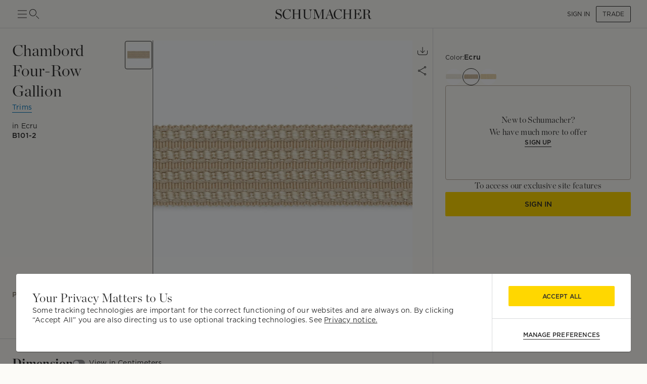

--- FILE ---
content_type: text/html; charset=utf-8
request_url: https://schumacher.com/catalog/3?gridSize=md&slug=3&_sg=2
body_size: 36209
content:
<!DOCTYPE html><html lang="en"><head><meta charSet="utf-8"/><meta name="viewport" content="width=device-width, initial-scale=1, maximum-scale=1"/><script type="application/ld+json">{
    "@context": "https://schema.org",
    "@type": "BreadcrumbList",
    "itemListElement": [
      {
        "@type": "ListItem",
        "position": 1,
        "item": {
          "@id": "https://schumacher.com",
          "name": "Home"
        }
      },{
        "@type": "ListItem",
        "position": 2,
        "item": {
          "@id": "https://schumacher.com/catalog/3",
          "name": "Trims"
        }
      }
     ]
  }</script><title>Trims | Schumacher</title><meta name="robots" content="index,follow"/><meta name="description" content="View our latest collections of designer upholstery trim, suitable for curtains and drapery, pillows, furniture and more high-end interior design projects."/><meta property="og:title" content="Schumacher -  Catalog"/><meta property="og:description" content="View our latest collections of designer upholstery trim, suitable for curtains and drapery, pillows, furniture and more high-end interior design projects."/><meta property="og:url" content="https://schumacher.com/catalog/3?gridSize=md&amp;_sg=2"/><meta property="og:site_name" content="Schumacher"/><link rel="canonical" href="https://schumacher.com/catalog/3"/><link rel="preload" as="image" imageSrcSet="/static/icons/sm/ico-arrow_up.svg?w=16 1x, /static/icons/sm/ico-arrow_up.svg?w=32 2x"/><meta name="next-head-count" content="12"/><meta name="theme-color" content="#FFD700"/><link rel="shortcut icon" href="/favicon.ico"/><style data-emotion="css-global 0"></style><style data-emotion="css-global 66e76y">html{-webkit-font-smoothing:antialiased;-moz-osx-font-smoothing:grayscale;box-sizing:border-box;-webkit-text-size-adjust:100%;}*,*::before,*::after{box-sizing:inherit;}strong,b{font-weight:700;}body{margin:0;color:#2D2D2D;font-family:Gotham,Chronicle,sans-serif;font-weight:400;font-size:1rem;line-height:1.5;background-color:#FCFBF7;}@media print{body{background-color:#fff;}}body::backdrop{background-color:#FCFBF7;}</style><style data-emotion="css-global animation-wiooy9">@-webkit-keyframes animation-wiooy9{0%{-webkit-transform:translateX(-100%);-moz-transform:translateX(-100%);-ms-transform:translateX(-100%);transform:translateX(-100%);}50%{-webkit-transform:translateX(100%);-moz-transform:translateX(100%);-ms-transform:translateX(100%);transform:translateX(100%);}100%{-webkit-transform:translateX(100%);-moz-transform:translateX(100%);-ms-transform:translateX(100%);transform:translateX(100%);}}@keyframes animation-wiooy9{0%{-webkit-transform:translateX(-100%);-moz-transform:translateX(-100%);-ms-transform:translateX(-100%);transform:translateX(-100%);}50%{-webkit-transform:translateX(100%);-moz-transform:translateX(100%);-ms-transform:translateX(100%);transform:translateX(100%);}100%{-webkit-transform:translateX(100%);-moz-transform:translateX(100%);-ms-transform:translateX(100%);transform:translateX(100%);}}</style><style data-emotion="css mylvsb f9o6g3 2zqwuy 1a86szj 1yc00gz 4ttkw1 1xf4em6 1h6gj5f dx7jfr 1v2z18p 1v6t3ui l1ykld 1es0adu 1n2qg5a 1mzerio jj2ztu 1cqukb5 1l6c7y9 1rxa89c 1apnsg 1mhduc2 1ixtqpx 4p693u 1hbpv7x 1cvbo81 1vnclga 1ve63tv aktr8j a98b4m ocpha ac3gh9 4g6ai3 x343hu 1fdxezt 1hkmdnt md0or0 14cm6zw ah9bj8 18l3ro5 bhsu1q 1j1xpai 3m4gol jvztyz 1i4vdba 95g4uk blfq1p 1x4jos1 1t02na0 103csky znpl6r pt151d 17mjx8s 1qojw2s 13mweom 4mymo6">.css-mylvsb{width:100%;margin-left:auto;box-sizing:border-box;margin-right:auto;display:block;padding-left:16px;padding-right:16px;}@media (min-width:601px){.css-mylvsb{padding-left:24px;padding-right:24px;}}.css-f9o6g3{display:-webkit-box;display:-webkit-flex;display:-ms-flexbox;display:flex;-webkit-flex-direction:column;-ms-flex-direction:column;flex-direction:column;-webkit-box-pack:justify;-webkit-justify-content:space-between;justify-content:space-between;-webkit-flex-direction:row;-ms-flex-direction:row;flex-direction:row;-webkit-align-items:center;-webkit-box-align:center;-ms-flex-align:center;align-items:center;}.css-2zqwuy{display:-webkit-box;display:-webkit-flex;display:-ms-flexbox;display:flex;-webkit-flex-direction:column;-ms-flex-direction:column;flex-direction:column;-webkit-flex-direction:row;-ms-flex-direction:row;flex-direction:row;-webkit-column-gap:24px;column-gap:24px;-webkit-align-items:center;-webkit-box-align:center;-ms-flex-align:center;align-items:center;}.css-1a86szj{display:-webkit-inline-box;display:-webkit-inline-flex;display:-ms-inline-flexbox;display:inline-flex;-webkit-align-items:center;-webkit-box-align:center;-ms-flex-align:center;align-items:center;-webkit-box-pack:center;-ms-flex-pack:center;-webkit-justify-content:center;justify-content:center;position:relative;box-sizing:border-box;-webkit-tap-highlight-color:transparent;background-color:transparent;outline:0;border:0;margin:0;border-radius:0;padding:0;cursor:pointer;-webkit-user-select:none;-moz-user-select:none;-ms-user-select:none;user-select:none;vertical-align:middle;-moz-appearance:none;-webkit-appearance:none;-webkit-text-decoration:none;text-decoration:none;color:inherit;text-align:center;-webkit-flex:0 0 auto;-ms-flex:0 0 auto;flex:0 0 auto;font-size:1.5rem;padding:8px;border-radius:50%;overflow:visible;color:rgba(0, 0, 0, 0.54);-webkit-transition:background-color 150ms cubic-bezier(0.4, 0, 0.2, 1) 0ms;transition:background-color 150ms cubic-bezier(0.4, 0, 0.2, 1) 0ms;height:24px;width:24px;z-index:1;font-weight:normal;padding:0px;min-height:0;min-width:0;color:#2D2D2D;}.css-1a86szj::-moz-focus-inner{border-style:none;}.css-1a86szj.Mui-disabled{pointer-events:none;cursor:default;}@media print{.css-1a86szj{-webkit-print-color-adjust:exact;color-adjust:exact;}}.css-1a86szj.Mui-disabled{background-color:transparent;color:rgba(0, 0, 0, 0.26);}.css-1a86szj:hover{background-color:transparent;}.css-1yc00gz{-webkit-user-select:none;-moz-user-select:none;-ms-user-select:none;user-select:none;width:1em;height:1em;display:inline-block;-webkit-flex-shrink:0;-ms-flex-negative:0;flex-shrink:0;-webkit-transition:fill 200ms cubic-bezier(0.4, 0, 0.2, 1) 0ms;transition:fill 200ms cubic-bezier(0.4, 0, 0.2, 1) 0ms;font-size:1.5rem;font-size:24px;}.css-4ttkw1{display:-webkit-inline-box;display:-webkit-inline-flex;display:-ms-inline-flexbox;display:inline-flex;-webkit-align-items:center;-webkit-box-align:center;-ms-flex-align:center;align-items:center;-webkit-box-pack:center;-ms-flex-pack:center;-webkit-justify-content:center;justify-content:center;position:relative;box-sizing:border-box;-webkit-tap-highlight-color:transparent;background-color:transparent;outline:0;border:0;margin:0;border-radius:0;padding:0;cursor:pointer;-webkit-user-select:none;-moz-user-select:none;-ms-user-select:none;user-select:none;vertical-align:middle;-moz-appearance:none;-webkit-appearance:none;-webkit-text-decoration:none;text-decoration:none;color:inherit;text-align:center;-webkit-flex:0 0 auto;-ms-flex:0 0 auto;flex:0 0 auto;font-size:1.5rem;padding:8px;border-radius:50%;overflow:visible;color:rgba(0, 0, 0, 0.54);-webkit-transition:background-color 150ms cubic-bezier(0.4, 0, 0.2, 1) 0ms;transition:background-color 150ms cubic-bezier(0.4, 0, 0.2, 1) 0ms;height:24px;width:24px;}.css-4ttkw1::-moz-focus-inner{border-style:none;}.css-4ttkw1.Mui-disabled{pointer-events:none;cursor:default;}@media print{.css-4ttkw1{-webkit-print-color-adjust:exact;color-adjust:exact;}}.css-4ttkw1.Mui-disabled{background-color:transparent;color:rgba(0, 0, 0, 0.26);}.css-4ttkw1:hover{background-color:transparent;}.css-1xf4em6{cursor:pointer;width:0;}.css-1h6gj5f{display:-webkit-box;display:-webkit-flex;display:-ms-flexbox;display:flex;-webkit-flex-direction:column;-ms-flex-direction:column;flex-direction:column;-webkit-align-items:center;-webkit-box-align:center;-ms-flex-align:center;align-items:center;-webkit-flex-direction:row;-ms-flex-direction:row;flex-direction:row;-webkit-column-gap:16px;column-gap:16px;}.css-dx7jfr{display:-webkit-inline-box;display:-webkit-inline-flex;display:-ms-inline-flexbox;display:inline-flex;-webkit-align-items:center;-webkit-box-align:center;-ms-flex-align:center;align-items:center;-webkit-box-pack:center;-ms-flex-pack:center;-webkit-justify-content:center;justify-content:center;position:relative;box-sizing:border-box;-webkit-tap-highlight-color:transparent;background-color:transparent;outline:0;border:0;margin:0;border-radius:0;padding:0;cursor:pointer;-webkit-user-select:none;-moz-user-select:none;-ms-user-select:none;user-select:none;vertical-align:middle;-moz-appearance:none;-webkit-appearance:none;-webkit-text-decoration:none;text-decoration:none;color:inherit;font-family:Gotham,Chronicle,sans-serif;font-weight:500;font-size:0.875rem;line-height:1.75;text-transform:uppercase;min-width:64px;padding:6px 16px;border-radius:4px;-webkit-transition:background-color 250ms cubic-bezier(0.4, 0, 0.2, 1) 0ms,box-shadow 250ms cubic-bezier(0.4, 0, 0.2, 1) 0ms,border-color 250ms cubic-bezier(0.4, 0, 0.2, 1) 0ms,color 250ms cubic-bezier(0.4, 0, 0.2, 1) 0ms;transition:background-color 250ms cubic-bezier(0.4, 0, 0.2, 1) 0ms,box-shadow 250ms cubic-bezier(0.4, 0, 0.2, 1) 0ms,border-color 250ms cubic-bezier(0.4, 0, 0.2, 1) 0ms,color 250ms cubic-bezier(0.4, 0, 0.2, 1) 0ms;box-shadow:none;font-family:Gotham;border-radius:2px;font-weight:bold;color:#2D2D2D;height:40px;padding-left:12px;padding-right:12px;font-size:12px;font-weight:normal;text-transform:uppercase;}.css-dx7jfr::-moz-focus-inner{border-style:none;}.css-dx7jfr.Mui-disabled{pointer-events:none;cursor:default;}@media print{.css-dx7jfr{-webkit-print-color-adjust:exact;color-adjust:exact;}}.css-dx7jfr:hover{-webkit-text-decoration:none;text-decoration:none;background-color:rgba(45, 45, 45, 0.04);}@media (hover: none){.css-dx7jfr:hover{background-color:transparent;}}.css-dx7jfr.Mui-disabled{color:rgba(0, 0, 0, 0.26);}.css-dx7jfr:hover{box-shadow:none;}.css-dx7jfr.Mui-focusVisible{box-shadow:none;}.css-dx7jfr:active{box-shadow:none;}.css-dx7jfr.Mui-disabled{box-shadow:none;}.css-dx7jfr.Mui-disabled{color:#969798;}@media (min-width:801px){.css-dx7jfr{font-size:12px;height:32px;}}.css-1v2z18p{display:-webkit-inline-box;display:-webkit-inline-flex;display:-ms-inline-flexbox;display:inline-flex;-webkit-align-items:center;-webkit-box-align:center;-ms-flex-align:center;align-items:center;-webkit-box-pack:center;-ms-flex-pack:center;-webkit-justify-content:center;justify-content:center;position:relative;box-sizing:border-box;-webkit-tap-highlight-color:transparent;background-color:transparent;outline:0;border:0;margin:0;border-radius:0;padding:0;cursor:pointer;-webkit-user-select:none;-moz-user-select:none;-ms-user-select:none;user-select:none;vertical-align:middle;-moz-appearance:none;-webkit-appearance:none;-webkit-text-decoration:none;text-decoration:none;color:inherit;font-family:Gotham,Chronicle,sans-serif;font-weight:500;font-size:0.8125rem;line-height:1.75;text-transform:uppercase;min-width:64px;padding:3px 9px;border-radius:4px;-webkit-transition:background-color 250ms cubic-bezier(0.4, 0, 0.2, 1) 0ms,box-shadow 250ms cubic-bezier(0.4, 0, 0.2, 1) 0ms,border-color 250ms cubic-bezier(0.4, 0, 0.2, 1) 0ms,color 250ms cubic-bezier(0.4, 0, 0.2, 1) 0ms;transition:background-color 250ms cubic-bezier(0.4, 0, 0.2, 1) 0ms,box-shadow 250ms cubic-bezier(0.4, 0, 0.2, 1) 0ms,border-color 250ms cubic-bezier(0.4, 0, 0.2, 1) 0ms,color 250ms cubic-bezier(0.4, 0, 0.2, 1) 0ms;border:1px solid rgba(255, 215, 0, 0.5);color:#FFD700;box-shadow:none;font-family:Gotham;border-radius:2px;font-weight:bold;border-color:#2D2D2D;color:#2D2D2D;height:40px;padding-left:12px;padding-right:12px;font-size:12px;font-weight:normal;}.css-1v2z18p::-moz-focus-inner{border-style:none;}.css-1v2z18p.Mui-disabled{pointer-events:none;cursor:default;}@media print{.css-1v2z18p{-webkit-print-color-adjust:exact;color-adjust:exact;}}.css-1v2z18p:hover{-webkit-text-decoration:none;text-decoration:none;background-color:rgba(255, 215, 0, 0.04);border:1px solid #FFD700;}@media (hover: none){.css-1v2z18p:hover{background-color:transparent;}}.css-1v2z18p.Mui-disabled{color:rgba(0, 0, 0, 0.26);border:1px solid rgba(0, 0, 0, 0.12);}.css-1v2z18p:hover{box-shadow:none;}.css-1v2z18p.Mui-focusVisible{box-shadow:none;}.css-1v2z18p:active{box-shadow:none;}.css-1v2z18p.Mui-disabled{box-shadow:none;}.css-1v2z18p:hover{background-color:#F2F3F4;border-color:#2D2D2D;}.css-1v2z18p.Mui-disabled{border-color:#D9DADC;color:#969798;}@media (min-width:801px){.css-1v2z18p{font-size:12px;height:32px;}}.css-1v6t3ui{margin-top:56px;padding-bottom:40px;background-color:#FCFBF7;}.css-l1ykld{position:-webkit-sticky;position:sticky;top:56px;background-color:#FCFBF7;z-index:1300;height:65px;display:-webkit-box;display:-webkit-flex;display:-ms-flexbox;display:flex;-webkit-align-items:flex-start;-webkit-box-align:flex-start;-ms-flex-align:flex-start;align-items:flex-start;border-bottom:1px solid;border-color:#D9DADC;}@media (min-width:801px){.css-l1ykld{padding-left:32px;padding-right:32px;}}@media (max-width:1024.95px){.css-l1ykld{padding-left:24px;padding-right:24px;}}@media (max-width:600.95px){.css-l1ykld{padding-left:16px;padding-right:16px;}}.css-1es0adu{margin:0;font-size:12px;line-height:1.35;letter-spacing:0.015em;font-family:Gotham;font-weight:700;-webkit-align-self:center;-ms-flex-item-align:center;align-self:center;font-style:normal;}@media (min-width:801px){.css-1es0adu{font-size:14px;line-height:1.4;letter-spacing:0.015em;font-family:Gotham;}}@media (min-width:1025px){.css-1es0adu{font-size:14px;line-height:1.4;letter-spacing:0.015em;font-family:Gotham;}}.css-1n2qg5a{position:-webkit-sticky;position:sticky;top:121px;z-index:1299;background-color:#FCFBF7;display:-webkit-box;display:-webkit-flex;display:-ms-flexbox;display:flex;-webkit-box-pack:justify;-webkit-justify-content:space-between;justify-content:space-between;-webkit-align-items:center;-webkit-box-align:center;-ms-flex-align:center;align-items:center;padding-top:16px;padding-bottom:16px;margin-top:8px;margin-bottom:8px;border-bottom:none;border-color:#D9DADC;}@media (min-width:801px){.css-1n2qg5a{padding-left:32px;padding-right:32px;}}@media (max-width:1024.95px){.css-1n2qg5a{padding-left:24px;padding-right:24px;}}@media (max-width:600.95px){.css-1n2qg5a{padding-left:16px;padding-right:16px;}}.css-1mzerio{display:-webkit-box;display:-webkit-flex;display:-ms-flexbox;display:flex;-webkit-flex-direction:row;-ms-flex-direction:row;flex-direction:row;}.css-1mzerio>:not(style):not(style){margin:0;}.css-1mzerio>:not(style)~:not(style){margin-left:8px;}.css-jj2ztu{display:-webkit-box;display:-webkit-flex;display:-ms-flexbox;display:flex;-webkit-flex-direction:row;-ms-flex-direction:row;flex-direction:row;}.css-jj2ztu>:not(style):not(style){margin:0;}.css-jj2ztu>:not(style)~:not(style){margin-left:16px;}.css-1cqukb5{display:-webkit-inline-box;display:-webkit-inline-flex;display:-ms-inline-flexbox;display:inline-flex;-webkit-align-items:center;-webkit-box-align:center;-ms-flex-align:center;align-items:center;-webkit-box-pack:center;-ms-flex-pack:center;-webkit-justify-content:center;justify-content:center;position:relative;box-sizing:border-box;-webkit-tap-highlight-color:transparent;background-color:transparent;outline:0;border:0;margin:0;border-radius:0;padding:0;cursor:pointer;-webkit-user-select:none;-moz-user-select:none;-ms-user-select:none;user-select:none;vertical-align:middle;-moz-appearance:none;-webkit-appearance:none;-webkit-text-decoration:none;text-decoration:none;color:inherit;font-family:Gotham,Chronicle,sans-serif;font-weight:500;font-size:0.875rem;line-height:1.75;text-transform:uppercase;min-width:64px;padding:6px 8px;border-radius:4px;-webkit-transition:background-color 250ms cubic-bezier(0.4, 0, 0.2, 1) 0ms,box-shadow 250ms cubic-bezier(0.4, 0, 0.2, 1) 0ms,border-color 250ms cubic-bezier(0.4, 0, 0.2, 1) 0ms,color 250ms cubic-bezier(0.4, 0, 0.2, 1) 0ms;transition:background-color 250ms cubic-bezier(0.4, 0, 0.2, 1) 0ms,box-shadow 250ms cubic-bezier(0.4, 0, 0.2, 1) 0ms,border-color 250ms cubic-bezier(0.4, 0, 0.2, 1) 0ms,color 250ms cubic-bezier(0.4, 0, 0.2, 1) 0ms;color:#FFD700;box-shadow:none;font-family:Gotham;border-radius:2px;font-weight:bold;color:#2D2D2D;height:40px;padding-left:12px;padding-right:12px;font-size:12px;text-transform:inherit;padding:0px;height:100%;}.css-1cqukb5::-moz-focus-inner{border-style:none;}.css-1cqukb5.Mui-disabled{pointer-events:none;cursor:default;}@media print{.css-1cqukb5{-webkit-print-color-adjust:exact;color-adjust:exact;}}.css-1cqukb5:hover{-webkit-text-decoration:none;text-decoration:none;background-color:rgba(255, 215, 0, 0.04);}@media (hover: none){.css-1cqukb5:hover{background-color:transparent;}}.css-1cqukb5.Mui-disabled{color:rgba(0, 0, 0, 0.26);}.css-1cqukb5:hover{box-shadow:none;}.css-1cqukb5.Mui-focusVisible{box-shadow:none;}.css-1cqukb5:active{box-shadow:none;}.css-1cqukb5.Mui-disabled{box-shadow:none;}.css-1cqukb5.Mui-disabled{color:#969798;}@media (min-width:801px){.css-1cqukb5{font-size:12px;}}.css-1cqukb5:hover{background-color:transparent;}.css-1l6c7y9{display:inherit;margin-right:8px;margin-left:-4px;}.css-1l6c7y9>*:nth-of-type(1){font-size:20px;}.css-1rxa89c{position:relative;display:-webkit-inline-box;display:-webkit-inline-flex;display:-ms-inline-flexbox;display:inline-flex;vertical-align:middle;-webkit-flex-shrink:0;-ms-flex-negative:0;flex-shrink:0;}.css-1rxa89c .MuiBadge-badge{min-width:6px;height:6px;top:2px;}.css-1apnsg{display:-webkit-box;display:-webkit-flex;display:-ms-flexbox;display:flex;-webkit-flex-direction:row;-ms-flex-direction:row;flex-direction:row;-webkit-box-flex-wrap:wrap;-webkit-flex-wrap:wrap;-ms-flex-wrap:wrap;flex-wrap:wrap;-webkit-box-pack:center;-ms-flex-pack:center;-webkit-justify-content:center;justify-content:center;-webkit-align-content:center;-ms-flex-line-pack:center;align-content:center;-webkit-align-items:center;-webkit-box-align:center;-ms-flex-align:center;align-items:center;position:absolute;box-sizing:border-box;font-family:Gotham,Chronicle,sans-serif;font-weight:500;font-size:0.75rem;min-width:20px;line-height:1;padding:0 6px;height:20px;border-radius:10px;z-index:1;-webkit-transition:-webkit-transform 225ms cubic-bezier(0.4, 0, 0.2, 1) 0ms;transition:transform 225ms cubic-bezier(0.4, 0, 0.2, 1) 0ms;background-color:#FFD700;color:#2D2D2D;border-radius:4px;height:8px;min-width:8px;padding:0;top:0;right:0;-webkit-transform:scale(1) translate(50%, -50%);-moz-transform:scale(1) translate(50%, -50%);-ms-transform:scale(1) translate(50%, -50%);transform:scale(1) translate(50%, -50%);transform-origin:100% 0%;-webkit-transition:-webkit-transform 195ms cubic-bezier(0.4, 0, 0.2, 1) 0ms;transition:transform 195ms cubic-bezier(0.4, 0, 0.2, 1) 0ms;}.css-1apnsg.MuiBadge-invisible{-webkit-transform:scale(0) translate(50%, -50%);-moz-transform:scale(0) translate(50%, -50%);-ms-transform:scale(0) translate(50%, -50%);transform:scale(0) translate(50%, -50%);}.css-1mhduc2{margin:0;font-size:12px;line-height:1.35;letter-spacing:0.015em;font-family:Gotham;font-weight:700;}@media (min-width:801px){.css-1mhduc2{font-size:14px;line-height:1.4;letter-spacing:0.015em;font-family:Gotham;}}@media (min-width:1025px){.css-1mhduc2{font-size:14px;line-height:1.4;letter-spacing:0.015em;font-family:Gotham;}}.css-1ixtqpx{display:-webkit-box;display:-webkit-flex;display:-ms-flexbox;display:flex;-webkit-box-pack:center;-ms-flex-pack:center;-webkit-justify-content:center;justify-content:center;position:absolute;z-index:-1;width:100%;}@media (min-width:801px){.css-1ixtqpx{width:calc(100% - 64px);}}@media (max-width:1024.95px){.css-1ixtqpx{width:calc(100% - 48px);}}@media (max-width:600.95px){.css-1ixtqpx{width:calc(100% - 32px);}}.css-4p693u{display:-webkit-box;display:-webkit-flex;display:-ms-flexbox;display:flex;-webkit-flex-direction:row;-ms-flex-direction:row;flex-direction:row;-webkit-align-items:center;-webkit-box-align:center;-ms-flex-align:center;align-items:center;-webkit-box-pack:center;-ms-flex-pack:center;-webkit-justify-content:center;justify-content:center;position:relative;}.css-4p693u>:not(style):not(style){margin:0;}.css-4p693u>:not(style)~:not(style){margin-left:8px;}@media (min-width:0px){.css-4p693u>*:nth-child(4){display:none;}}@media (min-width:1025px){.css-4p693u>*:nth-child(4){display:block;}.css-4p693u>*:nth-child(6){display:none;}}.css-1hbpv7x{margin:0;font-size:12px;line-height:1.35;letter-spacing:0.015em;font-family:Gotham;font-weight:normal;padding-left:4px;padding-right:4px;cursor:pointer;-webkit-text-decoration:none;text-decoration:none;text-underline-offset:4px;}@media (min-width:801px){.css-1hbpv7x{font-size:14px;line-height:1.4;letter-spacing:0.015em;font-family:Gotham;}}@media (min-width:1025px){.css-1hbpv7x{font-size:14px;line-height:1.4;letter-spacing:0.015em;font-family:Gotham;}}.css-1cvbo81{margin:0;-webkit-flex-shrink:0;-ms-flex-negative:0;flex-shrink:0;border-width:0;border-style:solid;border-color:#D9DADC;border-bottom-width:0;height:100%;border-right-width:thin;width:1px;height:20px;}@media (max-width:600.95px){.css-1cvbo81{height:16px;}}.css-1vnclga{margin:0;font-size:12px;line-height:1.35;letter-spacing:0.015em;font-family:Gotham;font-weight:700;padding-left:4px;padding-right:4px;cursor:pointer;-webkit-text-decoration:underline;text-decoration:underline;text-underline-offset:4px;}@media (min-width:801px){.css-1vnclga{font-size:14px;line-height:1.4;letter-spacing:0.015em;font-family:Gotham;}}@media (min-width:1025px){.css-1vnclga{font-size:14px;line-height:1.4;letter-spacing:0.015em;font-family:Gotham;}}.css-1ve63tv{margin:0;font-size:12px;line-height:1.35;letter-spacing:0.015em;font-family:Gotham;font-weight:normal;min-width:80px;text-align:right;}@media (min-width:801px){.css-1ve63tv{font-size:14px;line-height:1.4;letter-spacing:0.015em;font-family:Gotham;}}@media (min-width:1025px){.css-1ve63tv{font-size:14px;line-height:1.4;letter-spacing:0.015em;font-family:Gotham;}}.css-aktr8j{display:-webkit-box;display:-webkit-flex;display:-ms-flexbox;display:flex;-webkit-flex-direction:row;-ms-flex-direction:row;flex-direction:row;}@media (min-width:801px){.css-aktr8j{padding-right:32px;}}@media (max-width:1024.95px){.css-aktr8j{padding-right:24px;padding-left:24px;}}@media (max-width:600.95px){.css-aktr8j{padding-right:16px;padding-left:16px;}}.css-a98b4m{-webkit-flex:0 0 auto;-ms-flex:0 0 auto;flex:0 0 auto;width:320px;-webkit-flex-shrink:0;-ms-flex-negative:0;flex-shrink:0;}.css-a98b4m .MuiDrawer-paper{position:-webkit-sticky;position:sticky;top:177px;overflow-y:auto;max-height:calc(100vh - 177px);width:320px;box-sizing:border-box;background-color:#FCFBF7;border-right:0;}.css-a98b4m .MuiDrawer-paper::-webkit-scrollbar{display:none;}.css-ocpha{background-color:#FFFFFF;color:#2D2D2D;-webkit-transition:box-shadow 300ms cubic-bezier(0.4, 0, 0.2, 1) 0ms;transition:box-shadow 300ms cubic-bezier(0.4, 0, 0.2, 1) 0ms;box-shadow:none;overflow-y:auto;display:-webkit-box;display:-webkit-flex;display:-ms-flexbox;display:flex;-webkit-flex-direction:column;-ms-flex-direction:column;flex-direction:column;height:100%;-webkit-flex:1 0 auto;-ms-flex:1 0 auto;flex:1 0 auto;z-index:1200;-webkit-overflow-scrolling:touch;position:fixed;top:0;outline:0;left:0;border-right:1px solid #D9DADC;}.css-ac3gh9{display:-webkit-box;display:-webkit-flex;display:-ms-flexbox;display:flex;-webkit-flex-direction:column;-ms-flex-direction:column;flex-direction:column;margin-left:32px;border-bottom:1px solid;border-top:1px solid;border-color:#D9DADC;}.css-4g6ai3{cursor:pointer;}.css-x343hu{display:-webkit-box;display:-webkit-flex;display:-ms-flexbox;display:flex;-webkit-align-items:center;-webkit-box-align:center;-ms-flex-align:center;align-items:center;padding:16px 8px;opacity:1;}.css-1fdxezt{margin:0;font-size:12px;line-height:1.35;letter-spacing:0.015em;font-family:Gotham;font-weight:normal;margin-right:8px;padding:4px 8px;background-color:#F2EEE7;border-radius:2px;border:1px solid;border-color:#E9E2D9;}@media (min-width:801px){.css-1fdxezt{font-size:12px;line-height:1.35;letter-spacing:0.015em;font-family:Gotham;}}@media (min-width:1025px){.css-1fdxezt{font-size:12px;line-height:1.35;letter-spacing:0.015em;font-family:Gotham;}}.css-1hkmdnt{cursor:pointer;opacity:1;}.css-md0or0{position:-webkit-sticky;position:sticky;top:0;background-color:#FCFBF7;z-index:1300;}.css-14cm6zw{display:-webkit-box;display:-webkit-flex;display:-ms-flexbox;display:flex;border-top:1px solid;border-color:#D9DADC;-webkit-align-items:center;-webkit-box-align:center;-ms-flex-align:center;align-items:center;padding:16px 8px;}@media (min-width:801px){.css-ah9bj8{padding-right:32px;}}@media (max-width:1024.95px){.css-ah9bj8{padding-right:0px;}}.css-18l3ro5{-webkit-box-flex:1;-webkit-flex-grow:1;-ms-flex-positive:1;flex-grow:1;-webkit-transition:margin 195ms cubic-bezier(0.4, 0, 0.6, 1) 0ms;transition:margin 195ms cubic-bezier(0.4, 0, 0.6, 1) 0ms;}@media (min-width:801px){.css-18l3ro5{margin-left:-320px;}}@media (max-width:1024.95px){.css-18l3ro5{margin-left:0;}}.css-bhsu1q{box-sizing:border-box;display:-webkit-box;display:-webkit-flex;display:-ms-flexbox;display:flex;-webkit-box-flex-wrap:wrap;-webkit-flex-wrap:wrap;-ms-flex-wrap:wrap;flex-wrap:wrap;width:100%;-webkit-flex-direction:row;-ms-flex-direction:row;flex-direction:row;margin-top:-4px;width:calc(100% + 4px);margin-left:-4px;overflow:hidden;}.css-bhsu1q>.MuiGrid-item{padding-top:4px;}.css-bhsu1q>.MuiGrid-item{padding-left:4px;}.css-1j1xpai{box-sizing:border-box;margin:0;-webkit-flex-direction:row;-ms-flex-direction:row;flex-direction:row;-webkit-flex-basis:50%;-ms-flex-preferred-size:50%;flex-basis:50%;-webkit-box-flex:0;-webkit-flex-grow:0;-ms-flex-positive:0;flex-grow:0;max-width:50%;}@media (min-width:601px){.css-1j1xpai{-webkit-flex-basis:25%;-ms-flex-preferred-size:25%;flex-basis:25%;-webkit-box-flex:0;-webkit-flex-grow:0;-ms-flex-positive:0;flex-grow:0;max-width:25%;}}@media (min-width:801px){.css-1j1xpai{-webkit-flex-basis:20%;-ms-flex-preferred-size:20%;flex-basis:20%;-webkit-box-flex:0;-webkit-flex-grow:0;-ms-flex-positive:0;flex-grow:0;max-width:20%;}}@media (min-width:1025px){.css-1j1xpai{-webkit-flex-basis:20%;-ms-flex-preferred-size:20%;flex-basis:20%;-webkit-box-flex:0;-webkit-flex-grow:0;-ms-flex-positive:0;flex-grow:0;max-width:20%;}}@media (min-width:1281px){.css-1j1xpai{-webkit-flex-basis:16.666667%;-ms-flex-preferred-size:16.666667%;flex-basis:16.666667%;-webkit-box-flex:0;-webkit-flex-grow:0;-ms-flex-positive:0;flex-grow:0;max-width:16.666667%;}}.css-3m4gol{display:block;background-color:rgba(45, 45, 45, 0.11);height:1.2em;position:relative;overflow:hidden;-webkit-mask-image:-webkit-radial-gradient(white, black);padding-top:100%;}.css-3m4gol::after{-webkit-animation:animation-wiooy9 2s linear 0.5s infinite;animation:animation-wiooy9 2s linear 0.5s infinite;background:linear-gradient(
          90deg,
          transparent,
          rgba(0, 0, 0, 0.04),
          transparent
        );content:'';position:absolute;-webkit-transform:translateX(-100%);-moz-transform:translateX(-100%);-ms-transform:translateX(-100%);transform:translateX(-100%);bottom:0;left:0;right:0;top:0;}@media (min-width:601px){.css-jvztyz{padding-left:24px;padding-right:24px;}}@media (min-width:801px){.css-jvztyz{padding-left:32px;padding-right:32px;}}@media (min-width:1025px){.css-jvztyz{padding-left:32px;padding-right:32px;}}@media (min-width:1281px){.css-jvztyz{padding-left:32px;padding-right:32px;}}@media (min-width:1025px){.css-1i4vdba{padding:16px 32px;}}@media (max-width:1024.95px){.css-1i4vdba{padding:16px 24px;}}.css-95g4uk{display:-webkit-box;display:-webkit-flex;display:-ms-flexbox;display:flex;-webkit-flex-direction:row;-ms-flex-direction:row;flex-direction:row;-webkit-box-pack:justify;-webkit-justify-content:space-between;justify-content:space-between;-webkit-align-items:center;-webkit-box-align:center;-ms-flex-align:center;align-items:center;}.css-blfq1p{display:-webkit-box;display:-webkit-flex;display:-ms-flexbox;display:flex;-webkit-flex-direction:row;-ms-flex-direction:row;flex-direction:row;-webkit-align-items:center;-webkit-box-align:center;-ms-flex-align:center;align-items:center;-webkit-box-pack:center;-ms-flex-pack:center;-webkit-justify-content:center;justify-content:center;}.css-blfq1p>:not(style):not(style){margin:0;}.css-blfq1p>:not(style)~:not(style){margin-left:16px;}@media (min-width:801px){.css-blfq1p{padding-left:0px;padding-right:0px;}}@media (min-width:1025px){.css-blfq1p{padding-left:0px;padding-right:0px;}}@media (min-width:1281px){.css-blfq1p{padding-left:0px;padding-right:0px;}}.css-1x4jos1{display:-webkit-box;display:-webkit-flex;display:-ms-flexbox;display:flex;-webkit-flex-direction:row;-ms-flex-direction:row;flex-direction:row;-webkit-align-items:center;-webkit-box-align:center;-ms-flex-align:center;align-items:center;}.css-1x4jos1>:not(style):not(style){margin:0;}.css-1x4jos1>:not(style)~:not(style){margin-left:16px;}.css-1t02na0{display:-webkit-inline-box;display:-webkit-inline-flex;display:-ms-inline-flexbox;display:inline-flex;-webkit-align-items:center;-webkit-box-align:center;-ms-flex-align:center;align-items:center;-webkit-box-pack:center;-ms-flex-pack:center;-webkit-justify-content:center;justify-content:center;position:relative;box-sizing:border-box;-webkit-tap-highlight-color:transparent;background-color:transparent;outline:0;border:0;margin:0;border-radius:0;padding:0;cursor:pointer;-webkit-user-select:none;-moz-user-select:none;-ms-user-select:none;user-select:none;vertical-align:middle;-moz-appearance:none;-webkit-appearance:none;-webkit-text-decoration:none;text-decoration:none;color:inherit;text-align:center;-webkit-flex:0 0 auto;-ms-flex:0 0 auto;flex:0 0 auto;font-size:1.5rem;padding:8px;border-radius:50%;overflow:visible;color:rgba(0, 0, 0, 0.54);-webkit-transition:background-color 150ms cubic-bezier(0.4, 0, 0.2, 1) 0ms;transition:background-color 150ms cubic-bezier(0.4, 0, 0.2, 1) 0ms;padding:5px;font-size:1.125rem;height:32px;width:32px;color:#2D2D2D;border:1px solid #2D2D2D;}.css-1t02na0::-moz-focus-inner{border-style:none;}.css-1t02na0.Mui-disabled{pointer-events:none;cursor:default;}@media print{.css-1t02na0{-webkit-print-color-adjust:exact;color-adjust:exact;}}.css-1t02na0:hover{background-color:rgba(0, 0, 0, 0.04);}@media (hover: none){.css-1t02na0:hover{background-color:transparent;}}.css-1t02na0.Mui-disabled{background-color:transparent;color:rgba(0, 0, 0, 0.26);}.css-1t02na0:hover{background-color:#F2F3F4;}.css-1t02na0.Mui-disabled{border:1px solid #D9DADC;}.css-103csky{-webkit-user-select:none;-moz-user-select:none;-ms-user-select:none;user-select:none;width:1em;height:1em;display:inline-block;-webkit-flex-shrink:0;-ms-flex-negative:0;flex-shrink:0;-webkit-transition:fill 200ms cubic-bezier(0.4, 0, 0.2, 1) 0ms;transition:fill 200ms cubic-bezier(0.4, 0, 0.2, 1) 0ms;font-size:1.5rem;font-size:16px;}.css-znpl6r{display:-webkit-inline-box;display:-webkit-inline-flex;display:-ms-inline-flexbox;display:inline-flex;-webkit-align-items:center;-webkit-box-align:center;-ms-flex-align:center;align-items:center;-webkit-box-pack:center;-ms-flex-pack:center;-webkit-justify-content:center;justify-content:center;position:relative;box-sizing:border-box;-webkit-tap-highlight-color:transparent;background-color:transparent;outline:0;border:0;margin:0;border-radius:0;padding:0;cursor:pointer;-webkit-user-select:none;-moz-user-select:none;-ms-user-select:none;user-select:none;vertical-align:middle;-moz-appearance:none;-webkit-appearance:none;-webkit-text-decoration:none;text-decoration:none;color:inherit;font-family:Gotham,Chronicle,sans-serif;font-weight:500;font-size:0.875rem;line-height:1.75;text-transform:uppercase;min-width:64px;padding:6px 8px;border-radius:4px;-webkit-transition:background-color 250ms cubic-bezier(0.4, 0, 0.2, 1) 0ms,box-shadow 250ms cubic-bezier(0.4, 0, 0.2, 1) 0ms,border-color 250ms cubic-bezier(0.4, 0, 0.2, 1) 0ms,color 250ms cubic-bezier(0.4, 0, 0.2, 1) 0ms;transition:background-color 250ms cubic-bezier(0.4, 0, 0.2, 1) 0ms,box-shadow 250ms cubic-bezier(0.4, 0, 0.2, 1) 0ms,border-color 250ms cubic-bezier(0.4, 0, 0.2, 1) 0ms,color 250ms cubic-bezier(0.4, 0, 0.2, 1) 0ms;color:#FFD700;box-shadow:none;font-family:Gotham;border-radius:2px;font-weight:bold;color:#2D2D2D;height:40px;padding-left:12px;padding-right:12px;font-size:12px;font-weight:700;padding:0px;}.css-znpl6r::-moz-focus-inner{border-style:none;}.css-znpl6r.Mui-disabled{pointer-events:none;cursor:default;}@media print{.css-znpl6r{-webkit-print-color-adjust:exact;color-adjust:exact;}}.css-znpl6r:hover{-webkit-text-decoration:none;text-decoration:none;background-color:rgba(255, 215, 0, 0.04);}@media (hover: none){.css-znpl6r:hover{background-color:transparent;}}.css-znpl6r.Mui-disabled{color:rgba(0, 0, 0, 0.26);}.css-znpl6r:hover{box-shadow:none;}.css-znpl6r.Mui-focusVisible{box-shadow:none;}.css-znpl6r:active{box-shadow:none;}.css-znpl6r.Mui-disabled{box-shadow:none;}.css-znpl6r.Mui-disabled{color:#969798;}@media (min-width:801px){.css-znpl6r{font-size:12px;}}.css-pt151d{display:inherit;margin-right:-4px;margin-left:8px;}.css-pt151d>*:nth-of-type(1){font-size:20px;}.css-17mjx8s{box-sizing:border-box;display:-webkit-box;display:-webkit-flex;display:-ms-flexbox;display:flex;-webkit-box-flex-wrap:wrap;-webkit-flex-wrap:wrap;-ms-flex-wrap:wrap;flex-wrap:wrap;width:100%;-webkit-flex-direction:row;-ms-flex-direction:row;flex-direction:row;-webkit-box-pack:center;-ms-flex-pack:center;-webkit-justify-content:center;justify-content:center;-webkit-align-items:center;-webkit-box-align:center;-ms-flex-align:center;align-items:center;}@media (min-width:801px){.css-17mjx8s{border-top:1px solid #D9DADC;}}@media (min-width:801px) and (max-width:800.95px){.css-17mjx8s{border-top:1px solid #D9DADC;}}.css-1qojw2s{box-sizing:border-box;margin:0;-webkit-flex-direction:row;-ms-flex-direction:row;flex-direction:row;-webkit-flex-basis:100%;-ms-flex-preferred-size:100%;flex-basis:100%;-webkit-box-flex:0;-webkit-flex-grow:0;-ms-flex-positive:0;flex-grow:0;max-width:100%;display:-webkit-box;display:-webkit-flex;display:-ms-flexbox;display:flex;-webkit-flex-direction:row;-ms-flex-direction:row;flex-direction:row;-webkit-align-items:center;-webkit-box-align:center;-ms-flex-align:center;align-items:center;-webkit-box-pack:center;-ms-flex-pack:center;-webkit-justify-content:center;justify-content:center;gap:16px;padding:16px 0px;}@media (min-width:601px){.css-1qojw2s{-webkit-flex-basis:100%;-ms-flex-preferred-size:100%;flex-basis:100%;-webkit-box-flex:0;-webkit-flex-grow:0;-ms-flex-positive:0;flex-grow:0;max-width:100%;}}@media (min-width:801px){.css-1qojw2s{-webkit-flex-basis:58.333333%;-ms-flex-preferred-size:58.333333%;flex-basis:58.333333%;-webkit-box-flex:0;-webkit-flex-grow:0;-ms-flex-positive:0;flex-grow:0;max-width:58.333333%;}}@media (min-width:1025px){.css-1qojw2s{-webkit-flex-basis:41.666667%;-ms-flex-preferred-size:41.666667%;flex-basis:41.666667%;-webkit-box-flex:0;-webkit-flex-grow:0;-ms-flex-positive:0;flex-grow:0;max-width:41.666667%;}}@media (min-width:1281px){.css-1qojw2s{-webkit-flex-basis:41.666667%;-ms-flex-preferred-size:41.666667%;flex-basis:41.666667%;-webkit-box-flex:0;-webkit-flex-grow:0;-ms-flex-positive:0;flex-grow:0;max-width:41.666667%;}}@media (min-width:801px) and (max-width:800.95px){.css-1qojw2s{-webkit-flex-direction:row;-ms-flex-direction:row;flex-direction:row;gap:16px;}}@media (max-width:800.95px){.css-1qojw2s{-webkit-flex-direction:column;-ms-flex-direction:column;flex-direction:column;gap:8px;}}.css-13mweom{margin:0;font-size:12px;line-height:1.35;letter-spacing:0.015em;font-family:Gotham;font-weight:normal;font-size:0.750rem;-webkit-align-items:center;-webkit-box-align:center;-ms-flex-align:center;align-items:center;}@media (min-width:801px){.css-13mweom{font-size:12px;line-height:1.35;letter-spacing:0.015em;font-family:Gotham;}}@media (min-width:1025px){.css-13mweom{font-size:12px;line-height:1.35;letter-spacing:0.015em;font-family:Gotham;}}.css-4mymo6{width:62.55px;height:32px;position:relative;}</style><link rel="preconnect" href="https://fonts.gstatic.com" crossorigin /><link rel="preload" href="/_next/static/css/a27083911e8f4c2b.css" as="style"/><link rel="stylesheet" href="/_next/static/css/a27083911e8f4c2b.css" data-n-g=""/><link rel="preload" href="/_next/static/css/cc7cfb3be1fdc48d.css" as="style"/><link rel="stylesheet" href="/_next/static/css/cc7cfb3be1fdc48d.css"/><noscript data-n-css=""></noscript><script defer="" nomodule="" src="/_next/static/chunks/polyfills-42372ed130431b0a.js"></script><script defer="" src="/_next/static/chunks/a9798fbf.1cb98ba21257e9f3.js"></script><script defer="" src="/_next/static/chunks/2138-d245e926ff6e7830.js"></script><script defer="" src="/_next/static/chunks/873-cb8efa61d875af50.js"></script><script defer="" src="/_next/static/chunks/9610-1902bec14632b55e.js"></script><script defer="" src="/_next/static/chunks/3952-ca53bab64a57d72a.js"></script><script defer="" src="/_next/static/chunks/6895.12d78ede5f31c52b.js"></script><script defer="" src="/_next/static/chunks/2668.e41ba5c9bd2f5b47.js"></script><script defer="" src="/_next/static/chunks/5134-f1a7ba5ceffb0eb0.js"></script><script defer="" src="/_next/static/chunks/7605-63e959c8dc37459f.js"></script><script defer="" src="/_next/static/chunks/7563-8ce474a48a8c76ad.js"></script><script defer="" src="/_next/static/chunks/125.937c8f8abba8d327.js"></script><script defer="" src="/_next/static/chunks/4573-a8fd3ab44ddd54f1.js"></script><script defer="" src="/_next/static/chunks/6610.4b83a434700e7719.js"></script><script defer="" src="/_next/static/chunks/4756.4ecd6235795607c5.js"></script><script defer="" src="/_next/static/chunks/7801.33c79b222b72b945.js"></script><script defer="" src="/_next/static/chunks/9221.0312f034d170507f.js"></script><script src="/_next/static/chunks/webpack-407d90e8e74333d6.js" defer=""></script><script src="/_next/static/chunks/framework-b3029727019c6186.js" defer=""></script><script src="/_next/static/chunks/main-ab25cd9fe98a239c.js" defer=""></script><script src="/_next/static/chunks/pages/_app-d1e8774c8222f33a.js" defer=""></script><script src="/_next/static/chunks/5063-148ad06c2c8b2fd6.js" defer=""></script><script src="/_next/static/chunks/542-72244856467de4c6.js" defer=""></script><script src="/_next/static/chunks/7137-2041525515a22364.js" defer=""></script><script src="/_next/static/chunks/8323-3e3650fdd0f8b8bd.js" defer=""></script><script src="/_next/static/chunks/3272-7e13277f2e9ec4bf.js" defer=""></script><script src="/_next/static/chunks/988-a54300d72c5c0415.js" defer=""></script><script src="/_next/static/chunks/2903-058d255b34decaa8.js" defer=""></script><script src="/_next/static/chunks/9302-635dd57c13f4e2c8.js" defer=""></script><script src="/_next/static/chunks/2648-3aa6c1b5f91fbe3b.js" defer=""></script><script src="/_next/static/chunks/9673-1e86f05a46e7a59b.js" defer=""></script><script src="/_next/static/chunks/7863-ff551ec378b2e374.js" defer=""></script><script src="/_next/static/chunks/755-5c17da967505c1f2.js" defer=""></script><script src="/_next/static/chunks/986-a70ab73105317b81.js" defer=""></script><script src="/_next/static/chunks/pages/catalog/%5Bslug%5D-45fbb42f6fab7794.js" defer=""></script><script src="/_next/static/H7nhKL3By4oHWjjKdYZqR/_buildManifest.js" defer=""></script><script src="/_next/static/H7nhKL3By4oHWjjKdYZqR/_ssgManifest.js" defer=""></script><style data-href="https://fonts.googleapis.com/css?family=Roboto:300,400,500,700&display=swap">@font-face{font-family:'Roboto';font-style:normal;font-weight:300;font-stretch:normal;font-display:swap;src:url(https://fonts.gstatic.com/l/font?kit=KFOMCnqEu92Fr1ME7kSn66aGLdTylUAMQXC89YmC2DPNWuaabVmUiAw&skey=a0a0114a1dcab3ac&v=v50) format('woff')}@font-face{font-family:'Roboto';font-style:normal;font-weight:400;font-stretch:normal;font-display:swap;src:url(https://fonts.gstatic.com/l/font?kit=KFOMCnqEu92Fr1ME7kSn66aGLdTylUAMQXC89YmC2DPNWubEbVmUiAw&skey=a0a0114a1dcab3ac&v=v50) format('woff')}@font-face{font-family:'Roboto';font-style:normal;font-weight:500;font-stretch:normal;font-display:swap;src:url(https://fonts.gstatic.com/l/font?kit=KFOMCnqEu92Fr1ME7kSn66aGLdTylUAMQXC89YmC2DPNWub2bVmUiAw&skey=a0a0114a1dcab3ac&v=v50) format('woff')}@font-face{font-family:'Roboto';font-style:normal;font-weight:700;font-stretch:normal;font-display:swap;src:url(https://fonts.gstatic.com/l/font?kit=KFOMCnqEu92Fr1ME7kSn66aGLdTylUAMQXC89YmC2DPNWuYjalmUiAw&skey=a0a0114a1dcab3ac&v=v50) format('woff')}@font-face{font-family:'Roboto';font-style:normal;font-weight:300;font-stretch:100%;font-display:swap;src:url(https://fonts.gstatic.com/s/roboto/v50/KFO7CnqEu92Fr1ME7kSn66aGLdTylUAMa3GUBHMdazTgWw.woff2) format('woff2');unicode-range:U+0460-052F,U+1C80-1C8A,U+20B4,U+2DE0-2DFF,U+A640-A69F,U+FE2E-FE2F}@font-face{font-family:'Roboto';font-style:normal;font-weight:300;font-stretch:100%;font-display:swap;src:url(https://fonts.gstatic.com/s/roboto/v50/KFO7CnqEu92Fr1ME7kSn66aGLdTylUAMa3iUBHMdazTgWw.woff2) format('woff2');unicode-range:U+0301,U+0400-045F,U+0490-0491,U+04B0-04B1,U+2116}@font-face{font-family:'Roboto';font-style:normal;font-weight:300;font-stretch:100%;font-display:swap;src:url(https://fonts.gstatic.com/s/roboto/v50/KFO7CnqEu92Fr1ME7kSn66aGLdTylUAMa3CUBHMdazTgWw.woff2) format('woff2');unicode-range:U+1F00-1FFF}@font-face{font-family:'Roboto';font-style:normal;font-weight:300;font-stretch:100%;font-display:swap;src:url(https://fonts.gstatic.com/s/roboto/v50/KFO7CnqEu92Fr1ME7kSn66aGLdTylUAMa3-UBHMdazTgWw.woff2) format('woff2');unicode-range:U+0370-0377,U+037A-037F,U+0384-038A,U+038C,U+038E-03A1,U+03A3-03FF}@font-face{font-family:'Roboto';font-style:normal;font-weight:300;font-stretch:100%;font-display:swap;src:url(https://fonts.gstatic.com/s/roboto/v50/KFO7CnqEu92Fr1ME7kSn66aGLdTylUAMawCUBHMdazTgWw.woff2) format('woff2');unicode-range:U+0302-0303,U+0305,U+0307-0308,U+0310,U+0312,U+0315,U+031A,U+0326-0327,U+032C,U+032F-0330,U+0332-0333,U+0338,U+033A,U+0346,U+034D,U+0391-03A1,U+03A3-03A9,U+03B1-03C9,U+03D1,U+03D5-03D6,U+03F0-03F1,U+03F4-03F5,U+2016-2017,U+2034-2038,U+203C,U+2040,U+2043,U+2047,U+2050,U+2057,U+205F,U+2070-2071,U+2074-208E,U+2090-209C,U+20D0-20DC,U+20E1,U+20E5-20EF,U+2100-2112,U+2114-2115,U+2117-2121,U+2123-214F,U+2190,U+2192,U+2194-21AE,U+21B0-21E5,U+21F1-21F2,U+21F4-2211,U+2213-2214,U+2216-22FF,U+2308-230B,U+2310,U+2319,U+231C-2321,U+2336-237A,U+237C,U+2395,U+239B-23B7,U+23D0,U+23DC-23E1,U+2474-2475,U+25AF,U+25B3,U+25B7,U+25BD,U+25C1,U+25CA,U+25CC,U+25FB,U+266D-266F,U+27C0-27FF,U+2900-2AFF,U+2B0E-2B11,U+2B30-2B4C,U+2BFE,U+3030,U+FF5B,U+FF5D,U+1D400-1D7FF,U+1EE00-1EEFF}@font-face{font-family:'Roboto';font-style:normal;font-weight:300;font-stretch:100%;font-display:swap;src:url(https://fonts.gstatic.com/s/roboto/v50/KFO7CnqEu92Fr1ME7kSn66aGLdTylUAMaxKUBHMdazTgWw.woff2) format('woff2');unicode-range:U+0001-000C,U+000E-001F,U+007F-009F,U+20DD-20E0,U+20E2-20E4,U+2150-218F,U+2190,U+2192,U+2194-2199,U+21AF,U+21E6-21F0,U+21F3,U+2218-2219,U+2299,U+22C4-22C6,U+2300-243F,U+2440-244A,U+2460-24FF,U+25A0-27BF,U+2800-28FF,U+2921-2922,U+2981,U+29BF,U+29EB,U+2B00-2BFF,U+4DC0-4DFF,U+FFF9-FFFB,U+10140-1018E,U+10190-1019C,U+101A0,U+101D0-101FD,U+102E0-102FB,U+10E60-10E7E,U+1D2C0-1D2D3,U+1D2E0-1D37F,U+1F000-1F0FF,U+1F100-1F1AD,U+1F1E6-1F1FF,U+1F30D-1F30F,U+1F315,U+1F31C,U+1F31E,U+1F320-1F32C,U+1F336,U+1F378,U+1F37D,U+1F382,U+1F393-1F39F,U+1F3A7-1F3A8,U+1F3AC-1F3AF,U+1F3C2,U+1F3C4-1F3C6,U+1F3CA-1F3CE,U+1F3D4-1F3E0,U+1F3ED,U+1F3F1-1F3F3,U+1F3F5-1F3F7,U+1F408,U+1F415,U+1F41F,U+1F426,U+1F43F,U+1F441-1F442,U+1F444,U+1F446-1F449,U+1F44C-1F44E,U+1F453,U+1F46A,U+1F47D,U+1F4A3,U+1F4B0,U+1F4B3,U+1F4B9,U+1F4BB,U+1F4BF,U+1F4C8-1F4CB,U+1F4D6,U+1F4DA,U+1F4DF,U+1F4E3-1F4E6,U+1F4EA-1F4ED,U+1F4F7,U+1F4F9-1F4FB,U+1F4FD-1F4FE,U+1F503,U+1F507-1F50B,U+1F50D,U+1F512-1F513,U+1F53E-1F54A,U+1F54F-1F5FA,U+1F610,U+1F650-1F67F,U+1F687,U+1F68D,U+1F691,U+1F694,U+1F698,U+1F6AD,U+1F6B2,U+1F6B9-1F6BA,U+1F6BC,U+1F6C6-1F6CF,U+1F6D3-1F6D7,U+1F6E0-1F6EA,U+1F6F0-1F6F3,U+1F6F7-1F6FC,U+1F700-1F7FF,U+1F800-1F80B,U+1F810-1F847,U+1F850-1F859,U+1F860-1F887,U+1F890-1F8AD,U+1F8B0-1F8BB,U+1F8C0-1F8C1,U+1F900-1F90B,U+1F93B,U+1F946,U+1F984,U+1F996,U+1F9E9,U+1FA00-1FA6F,U+1FA70-1FA7C,U+1FA80-1FA89,U+1FA8F-1FAC6,U+1FACE-1FADC,U+1FADF-1FAE9,U+1FAF0-1FAF8,U+1FB00-1FBFF}@font-face{font-family:'Roboto';font-style:normal;font-weight:300;font-stretch:100%;font-display:swap;src:url(https://fonts.gstatic.com/s/roboto/v50/KFO7CnqEu92Fr1ME7kSn66aGLdTylUAMa3OUBHMdazTgWw.woff2) format('woff2');unicode-range:U+0102-0103,U+0110-0111,U+0128-0129,U+0168-0169,U+01A0-01A1,U+01AF-01B0,U+0300-0301,U+0303-0304,U+0308-0309,U+0323,U+0329,U+1EA0-1EF9,U+20AB}@font-face{font-family:'Roboto';font-style:normal;font-weight:300;font-stretch:100%;font-display:swap;src:url(https://fonts.gstatic.com/s/roboto/v50/KFO7CnqEu92Fr1ME7kSn66aGLdTylUAMa3KUBHMdazTgWw.woff2) format('woff2');unicode-range:U+0100-02BA,U+02BD-02C5,U+02C7-02CC,U+02CE-02D7,U+02DD-02FF,U+0304,U+0308,U+0329,U+1D00-1DBF,U+1E00-1E9F,U+1EF2-1EFF,U+2020,U+20A0-20AB,U+20AD-20C0,U+2113,U+2C60-2C7F,U+A720-A7FF}@font-face{font-family:'Roboto';font-style:normal;font-weight:300;font-stretch:100%;font-display:swap;src:url(https://fonts.gstatic.com/s/roboto/v50/KFO7CnqEu92Fr1ME7kSn66aGLdTylUAMa3yUBHMdazQ.woff2) format('woff2');unicode-range:U+0000-00FF,U+0131,U+0152-0153,U+02BB-02BC,U+02C6,U+02DA,U+02DC,U+0304,U+0308,U+0329,U+2000-206F,U+20AC,U+2122,U+2191,U+2193,U+2212,U+2215,U+FEFF,U+FFFD}@font-face{font-family:'Roboto';font-style:normal;font-weight:400;font-stretch:100%;font-display:swap;src:url(https://fonts.gstatic.com/s/roboto/v50/KFO7CnqEu92Fr1ME7kSn66aGLdTylUAMa3GUBHMdazTgWw.woff2) format('woff2');unicode-range:U+0460-052F,U+1C80-1C8A,U+20B4,U+2DE0-2DFF,U+A640-A69F,U+FE2E-FE2F}@font-face{font-family:'Roboto';font-style:normal;font-weight:400;font-stretch:100%;font-display:swap;src:url(https://fonts.gstatic.com/s/roboto/v50/KFO7CnqEu92Fr1ME7kSn66aGLdTylUAMa3iUBHMdazTgWw.woff2) format('woff2');unicode-range:U+0301,U+0400-045F,U+0490-0491,U+04B0-04B1,U+2116}@font-face{font-family:'Roboto';font-style:normal;font-weight:400;font-stretch:100%;font-display:swap;src:url(https://fonts.gstatic.com/s/roboto/v50/KFO7CnqEu92Fr1ME7kSn66aGLdTylUAMa3CUBHMdazTgWw.woff2) format('woff2');unicode-range:U+1F00-1FFF}@font-face{font-family:'Roboto';font-style:normal;font-weight:400;font-stretch:100%;font-display:swap;src:url(https://fonts.gstatic.com/s/roboto/v50/KFO7CnqEu92Fr1ME7kSn66aGLdTylUAMa3-UBHMdazTgWw.woff2) format('woff2');unicode-range:U+0370-0377,U+037A-037F,U+0384-038A,U+038C,U+038E-03A1,U+03A3-03FF}@font-face{font-family:'Roboto';font-style:normal;font-weight:400;font-stretch:100%;font-display:swap;src:url(https://fonts.gstatic.com/s/roboto/v50/KFO7CnqEu92Fr1ME7kSn66aGLdTylUAMawCUBHMdazTgWw.woff2) format('woff2');unicode-range:U+0302-0303,U+0305,U+0307-0308,U+0310,U+0312,U+0315,U+031A,U+0326-0327,U+032C,U+032F-0330,U+0332-0333,U+0338,U+033A,U+0346,U+034D,U+0391-03A1,U+03A3-03A9,U+03B1-03C9,U+03D1,U+03D5-03D6,U+03F0-03F1,U+03F4-03F5,U+2016-2017,U+2034-2038,U+203C,U+2040,U+2043,U+2047,U+2050,U+2057,U+205F,U+2070-2071,U+2074-208E,U+2090-209C,U+20D0-20DC,U+20E1,U+20E5-20EF,U+2100-2112,U+2114-2115,U+2117-2121,U+2123-214F,U+2190,U+2192,U+2194-21AE,U+21B0-21E5,U+21F1-21F2,U+21F4-2211,U+2213-2214,U+2216-22FF,U+2308-230B,U+2310,U+2319,U+231C-2321,U+2336-237A,U+237C,U+2395,U+239B-23B7,U+23D0,U+23DC-23E1,U+2474-2475,U+25AF,U+25B3,U+25B7,U+25BD,U+25C1,U+25CA,U+25CC,U+25FB,U+266D-266F,U+27C0-27FF,U+2900-2AFF,U+2B0E-2B11,U+2B30-2B4C,U+2BFE,U+3030,U+FF5B,U+FF5D,U+1D400-1D7FF,U+1EE00-1EEFF}@font-face{font-family:'Roboto';font-style:normal;font-weight:400;font-stretch:100%;font-display:swap;src:url(https://fonts.gstatic.com/s/roboto/v50/KFO7CnqEu92Fr1ME7kSn66aGLdTylUAMaxKUBHMdazTgWw.woff2) format('woff2');unicode-range:U+0001-000C,U+000E-001F,U+007F-009F,U+20DD-20E0,U+20E2-20E4,U+2150-218F,U+2190,U+2192,U+2194-2199,U+21AF,U+21E6-21F0,U+21F3,U+2218-2219,U+2299,U+22C4-22C6,U+2300-243F,U+2440-244A,U+2460-24FF,U+25A0-27BF,U+2800-28FF,U+2921-2922,U+2981,U+29BF,U+29EB,U+2B00-2BFF,U+4DC0-4DFF,U+FFF9-FFFB,U+10140-1018E,U+10190-1019C,U+101A0,U+101D0-101FD,U+102E0-102FB,U+10E60-10E7E,U+1D2C0-1D2D3,U+1D2E0-1D37F,U+1F000-1F0FF,U+1F100-1F1AD,U+1F1E6-1F1FF,U+1F30D-1F30F,U+1F315,U+1F31C,U+1F31E,U+1F320-1F32C,U+1F336,U+1F378,U+1F37D,U+1F382,U+1F393-1F39F,U+1F3A7-1F3A8,U+1F3AC-1F3AF,U+1F3C2,U+1F3C4-1F3C6,U+1F3CA-1F3CE,U+1F3D4-1F3E0,U+1F3ED,U+1F3F1-1F3F3,U+1F3F5-1F3F7,U+1F408,U+1F415,U+1F41F,U+1F426,U+1F43F,U+1F441-1F442,U+1F444,U+1F446-1F449,U+1F44C-1F44E,U+1F453,U+1F46A,U+1F47D,U+1F4A3,U+1F4B0,U+1F4B3,U+1F4B9,U+1F4BB,U+1F4BF,U+1F4C8-1F4CB,U+1F4D6,U+1F4DA,U+1F4DF,U+1F4E3-1F4E6,U+1F4EA-1F4ED,U+1F4F7,U+1F4F9-1F4FB,U+1F4FD-1F4FE,U+1F503,U+1F507-1F50B,U+1F50D,U+1F512-1F513,U+1F53E-1F54A,U+1F54F-1F5FA,U+1F610,U+1F650-1F67F,U+1F687,U+1F68D,U+1F691,U+1F694,U+1F698,U+1F6AD,U+1F6B2,U+1F6B9-1F6BA,U+1F6BC,U+1F6C6-1F6CF,U+1F6D3-1F6D7,U+1F6E0-1F6EA,U+1F6F0-1F6F3,U+1F6F7-1F6FC,U+1F700-1F7FF,U+1F800-1F80B,U+1F810-1F847,U+1F850-1F859,U+1F860-1F887,U+1F890-1F8AD,U+1F8B0-1F8BB,U+1F8C0-1F8C1,U+1F900-1F90B,U+1F93B,U+1F946,U+1F984,U+1F996,U+1F9E9,U+1FA00-1FA6F,U+1FA70-1FA7C,U+1FA80-1FA89,U+1FA8F-1FAC6,U+1FACE-1FADC,U+1FADF-1FAE9,U+1FAF0-1FAF8,U+1FB00-1FBFF}@font-face{font-family:'Roboto';font-style:normal;font-weight:400;font-stretch:100%;font-display:swap;src:url(https://fonts.gstatic.com/s/roboto/v50/KFO7CnqEu92Fr1ME7kSn66aGLdTylUAMa3OUBHMdazTgWw.woff2) format('woff2');unicode-range:U+0102-0103,U+0110-0111,U+0128-0129,U+0168-0169,U+01A0-01A1,U+01AF-01B0,U+0300-0301,U+0303-0304,U+0308-0309,U+0323,U+0329,U+1EA0-1EF9,U+20AB}@font-face{font-family:'Roboto';font-style:normal;font-weight:400;font-stretch:100%;font-display:swap;src:url(https://fonts.gstatic.com/s/roboto/v50/KFO7CnqEu92Fr1ME7kSn66aGLdTylUAMa3KUBHMdazTgWw.woff2) format('woff2');unicode-range:U+0100-02BA,U+02BD-02C5,U+02C7-02CC,U+02CE-02D7,U+02DD-02FF,U+0304,U+0308,U+0329,U+1D00-1DBF,U+1E00-1E9F,U+1EF2-1EFF,U+2020,U+20A0-20AB,U+20AD-20C0,U+2113,U+2C60-2C7F,U+A720-A7FF}@font-face{font-family:'Roboto';font-style:normal;font-weight:400;font-stretch:100%;font-display:swap;src:url(https://fonts.gstatic.com/s/roboto/v50/KFO7CnqEu92Fr1ME7kSn66aGLdTylUAMa3yUBHMdazQ.woff2) format('woff2');unicode-range:U+0000-00FF,U+0131,U+0152-0153,U+02BB-02BC,U+02C6,U+02DA,U+02DC,U+0304,U+0308,U+0329,U+2000-206F,U+20AC,U+2122,U+2191,U+2193,U+2212,U+2215,U+FEFF,U+FFFD}@font-face{font-family:'Roboto';font-style:normal;font-weight:500;font-stretch:100%;font-display:swap;src:url(https://fonts.gstatic.com/s/roboto/v50/KFO7CnqEu92Fr1ME7kSn66aGLdTylUAMa3GUBHMdazTgWw.woff2) format('woff2');unicode-range:U+0460-052F,U+1C80-1C8A,U+20B4,U+2DE0-2DFF,U+A640-A69F,U+FE2E-FE2F}@font-face{font-family:'Roboto';font-style:normal;font-weight:500;font-stretch:100%;font-display:swap;src:url(https://fonts.gstatic.com/s/roboto/v50/KFO7CnqEu92Fr1ME7kSn66aGLdTylUAMa3iUBHMdazTgWw.woff2) format('woff2');unicode-range:U+0301,U+0400-045F,U+0490-0491,U+04B0-04B1,U+2116}@font-face{font-family:'Roboto';font-style:normal;font-weight:500;font-stretch:100%;font-display:swap;src:url(https://fonts.gstatic.com/s/roboto/v50/KFO7CnqEu92Fr1ME7kSn66aGLdTylUAMa3CUBHMdazTgWw.woff2) format('woff2');unicode-range:U+1F00-1FFF}@font-face{font-family:'Roboto';font-style:normal;font-weight:500;font-stretch:100%;font-display:swap;src:url(https://fonts.gstatic.com/s/roboto/v50/KFO7CnqEu92Fr1ME7kSn66aGLdTylUAMa3-UBHMdazTgWw.woff2) format('woff2');unicode-range:U+0370-0377,U+037A-037F,U+0384-038A,U+038C,U+038E-03A1,U+03A3-03FF}@font-face{font-family:'Roboto';font-style:normal;font-weight:500;font-stretch:100%;font-display:swap;src:url(https://fonts.gstatic.com/s/roboto/v50/KFO7CnqEu92Fr1ME7kSn66aGLdTylUAMawCUBHMdazTgWw.woff2) format('woff2');unicode-range:U+0302-0303,U+0305,U+0307-0308,U+0310,U+0312,U+0315,U+031A,U+0326-0327,U+032C,U+032F-0330,U+0332-0333,U+0338,U+033A,U+0346,U+034D,U+0391-03A1,U+03A3-03A9,U+03B1-03C9,U+03D1,U+03D5-03D6,U+03F0-03F1,U+03F4-03F5,U+2016-2017,U+2034-2038,U+203C,U+2040,U+2043,U+2047,U+2050,U+2057,U+205F,U+2070-2071,U+2074-208E,U+2090-209C,U+20D0-20DC,U+20E1,U+20E5-20EF,U+2100-2112,U+2114-2115,U+2117-2121,U+2123-214F,U+2190,U+2192,U+2194-21AE,U+21B0-21E5,U+21F1-21F2,U+21F4-2211,U+2213-2214,U+2216-22FF,U+2308-230B,U+2310,U+2319,U+231C-2321,U+2336-237A,U+237C,U+2395,U+239B-23B7,U+23D0,U+23DC-23E1,U+2474-2475,U+25AF,U+25B3,U+25B7,U+25BD,U+25C1,U+25CA,U+25CC,U+25FB,U+266D-266F,U+27C0-27FF,U+2900-2AFF,U+2B0E-2B11,U+2B30-2B4C,U+2BFE,U+3030,U+FF5B,U+FF5D,U+1D400-1D7FF,U+1EE00-1EEFF}@font-face{font-family:'Roboto';font-style:normal;font-weight:500;font-stretch:100%;font-display:swap;src:url(https://fonts.gstatic.com/s/roboto/v50/KFO7CnqEu92Fr1ME7kSn66aGLdTylUAMaxKUBHMdazTgWw.woff2) format('woff2');unicode-range:U+0001-000C,U+000E-001F,U+007F-009F,U+20DD-20E0,U+20E2-20E4,U+2150-218F,U+2190,U+2192,U+2194-2199,U+21AF,U+21E6-21F0,U+21F3,U+2218-2219,U+2299,U+22C4-22C6,U+2300-243F,U+2440-244A,U+2460-24FF,U+25A0-27BF,U+2800-28FF,U+2921-2922,U+2981,U+29BF,U+29EB,U+2B00-2BFF,U+4DC0-4DFF,U+FFF9-FFFB,U+10140-1018E,U+10190-1019C,U+101A0,U+101D0-101FD,U+102E0-102FB,U+10E60-10E7E,U+1D2C0-1D2D3,U+1D2E0-1D37F,U+1F000-1F0FF,U+1F100-1F1AD,U+1F1E6-1F1FF,U+1F30D-1F30F,U+1F315,U+1F31C,U+1F31E,U+1F320-1F32C,U+1F336,U+1F378,U+1F37D,U+1F382,U+1F393-1F39F,U+1F3A7-1F3A8,U+1F3AC-1F3AF,U+1F3C2,U+1F3C4-1F3C6,U+1F3CA-1F3CE,U+1F3D4-1F3E0,U+1F3ED,U+1F3F1-1F3F3,U+1F3F5-1F3F7,U+1F408,U+1F415,U+1F41F,U+1F426,U+1F43F,U+1F441-1F442,U+1F444,U+1F446-1F449,U+1F44C-1F44E,U+1F453,U+1F46A,U+1F47D,U+1F4A3,U+1F4B0,U+1F4B3,U+1F4B9,U+1F4BB,U+1F4BF,U+1F4C8-1F4CB,U+1F4D6,U+1F4DA,U+1F4DF,U+1F4E3-1F4E6,U+1F4EA-1F4ED,U+1F4F7,U+1F4F9-1F4FB,U+1F4FD-1F4FE,U+1F503,U+1F507-1F50B,U+1F50D,U+1F512-1F513,U+1F53E-1F54A,U+1F54F-1F5FA,U+1F610,U+1F650-1F67F,U+1F687,U+1F68D,U+1F691,U+1F694,U+1F698,U+1F6AD,U+1F6B2,U+1F6B9-1F6BA,U+1F6BC,U+1F6C6-1F6CF,U+1F6D3-1F6D7,U+1F6E0-1F6EA,U+1F6F0-1F6F3,U+1F6F7-1F6FC,U+1F700-1F7FF,U+1F800-1F80B,U+1F810-1F847,U+1F850-1F859,U+1F860-1F887,U+1F890-1F8AD,U+1F8B0-1F8BB,U+1F8C0-1F8C1,U+1F900-1F90B,U+1F93B,U+1F946,U+1F984,U+1F996,U+1F9E9,U+1FA00-1FA6F,U+1FA70-1FA7C,U+1FA80-1FA89,U+1FA8F-1FAC6,U+1FACE-1FADC,U+1FADF-1FAE9,U+1FAF0-1FAF8,U+1FB00-1FBFF}@font-face{font-family:'Roboto';font-style:normal;font-weight:500;font-stretch:100%;font-display:swap;src:url(https://fonts.gstatic.com/s/roboto/v50/KFO7CnqEu92Fr1ME7kSn66aGLdTylUAMa3OUBHMdazTgWw.woff2) format('woff2');unicode-range:U+0102-0103,U+0110-0111,U+0128-0129,U+0168-0169,U+01A0-01A1,U+01AF-01B0,U+0300-0301,U+0303-0304,U+0308-0309,U+0323,U+0329,U+1EA0-1EF9,U+20AB}@font-face{font-family:'Roboto';font-style:normal;font-weight:500;font-stretch:100%;font-display:swap;src:url(https://fonts.gstatic.com/s/roboto/v50/KFO7CnqEu92Fr1ME7kSn66aGLdTylUAMa3KUBHMdazTgWw.woff2) format('woff2');unicode-range:U+0100-02BA,U+02BD-02C5,U+02C7-02CC,U+02CE-02D7,U+02DD-02FF,U+0304,U+0308,U+0329,U+1D00-1DBF,U+1E00-1E9F,U+1EF2-1EFF,U+2020,U+20A0-20AB,U+20AD-20C0,U+2113,U+2C60-2C7F,U+A720-A7FF}@font-face{font-family:'Roboto';font-style:normal;font-weight:500;font-stretch:100%;font-display:swap;src:url(https://fonts.gstatic.com/s/roboto/v50/KFO7CnqEu92Fr1ME7kSn66aGLdTylUAMa3yUBHMdazQ.woff2) format('woff2');unicode-range:U+0000-00FF,U+0131,U+0152-0153,U+02BB-02BC,U+02C6,U+02DA,U+02DC,U+0304,U+0308,U+0329,U+2000-206F,U+20AC,U+2122,U+2191,U+2193,U+2212,U+2215,U+FEFF,U+FFFD}@font-face{font-family:'Roboto';font-style:normal;font-weight:700;font-stretch:100%;font-display:swap;src:url(https://fonts.gstatic.com/s/roboto/v50/KFO7CnqEu92Fr1ME7kSn66aGLdTylUAMa3GUBHMdazTgWw.woff2) format('woff2');unicode-range:U+0460-052F,U+1C80-1C8A,U+20B4,U+2DE0-2DFF,U+A640-A69F,U+FE2E-FE2F}@font-face{font-family:'Roboto';font-style:normal;font-weight:700;font-stretch:100%;font-display:swap;src:url(https://fonts.gstatic.com/s/roboto/v50/KFO7CnqEu92Fr1ME7kSn66aGLdTylUAMa3iUBHMdazTgWw.woff2) format('woff2');unicode-range:U+0301,U+0400-045F,U+0490-0491,U+04B0-04B1,U+2116}@font-face{font-family:'Roboto';font-style:normal;font-weight:700;font-stretch:100%;font-display:swap;src:url(https://fonts.gstatic.com/s/roboto/v50/KFO7CnqEu92Fr1ME7kSn66aGLdTylUAMa3CUBHMdazTgWw.woff2) format('woff2');unicode-range:U+1F00-1FFF}@font-face{font-family:'Roboto';font-style:normal;font-weight:700;font-stretch:100%;font-display:swap;src:url(https://fonts.gstatic.com/s/roboto/v50/KFO7CnqEu92Fr1ME7kSn66aGLdTylUAMa3-UBHMdazTgWw.woff2) format('woff2');unicode-range:U+0370-0377,U+037A-037F,U+0384-038A,U+038C,U+038E-03A1,U+03A3-03FF}@font-face{font-family:'Roboto';font-style:normal;font-weight:700;font-stretch:100%;font-display:swap;src:url(https://fonts.gstatic.com/s/roboto/v50/KFO7CnqEu92Fr1ME7kSn66aGLdTylUAMawCUBHMdazTgWw.woff2) format('woff2');unicode-range:U+0302-0303,U+0305,U+0307-0308,U+0310,U+0312,U+0315,U+031A,U+0326-0327,U+032C,U+032F-0330,U+0332-0333,U+0338,U+033A,U+0346,U+034D,U+0391-03A1,U+03A3-03A9,U+03B1-03C9,U+03D1,U+03D5-03D6,U+03F0-03F1,U+03F4-03F5,U+2016-2017,U+2034-2038,U+203C,U+2040,U+2043,U+2047,U+2050,U+2057,U+205F,U+2070-2071,U+2074-208E,U+2090-209C,U+20D0-20DC,U+20E1,U+20E5-20EF,U+2100-2112,U+2114-2115,U+2117-2121,U+2123-214F,U+2190,U+2192,U+2194-21AE,U+21B0-21E5,U+21F1-21F2,U+21F4-2211,U+2213-2214,U+2216-22FF,U+2308-230B,U+2310,U+2319,U+231C-2321,U+2336-237A,U+237C,U+2395,U+239B-23B7,U+23D0,U+23DC-23E1,U+2474-2475,U+25AF,U+25B3,U+25B7,U+25BD,U+25C1,U+25CA,U+25CC,U+25FB,U+266D-266F,U+27C0-27FF,U+2900-2AFF,U+2B0E-2B11,U+2B30-2B4C,U+2BFE,U+3030,U+FF5B,U+FF5D,U+1D400-1D7FF,U+1EE00-1EEFF}@font-face{font-family:'Roboto';font-style:normal;font-weight:700;font-stretch:100%;font-display:swap;src:url(https://fonts.gstatic.com/s/roboto/v50/KFO7CnqEu92Fr1ME7kSn66aGLdTylUAMaxKUBHMdazTgWw.woff2) format('woff2');unicode-range:U+0001-000C,U+000E-001F,U+007F-009F,U+20DD-20E0,U+20E2-20E4,U+2150-218F,U+2190,U+2192,U+2194-2199,U+21AF,U+21E6-21F0,U+21F3,U+2218-2219,U+2299,U+22C4-22C6,U+2300-243F,U+2440-244A,U+2460-24FF,U+25A0-27BF,U+2800-28FF,U+2921-2922,U+2981,U+29BF,U+29EB,U+2B00-2BFF,U+4DC0-4DFF,U+FFF9-FFFB,U+10140-1018E,U+10190-1019C,U+101A0,U+101D0-101FD,U+102E0-102FB,U+10E60-10E7E,U+1D2C0-1D2D3,U+1D2E0-1D37F,U+1F000-1F0FF,U+1F100-1F1AD,U+1F1E6-1F1FF,U+1F30D-1F30F,U+1F315,U+1F31C,U+1F31E,U+1F320-1F32C,U+1F336,U+1F378,U+1F37D,U+1F382,U+1F393-1F39F,U+1F3A7-1F3A8,U+1F3AC-1F3AF,U+1F3C2,U+1F3C4-1F3C6,U+1F3CA-1F3CE,U+1F3D4-1F3E0,U+1F3ED,U+1F3F1-1F3F3,U+1F3F5-1F3F7,U+1F408,U+1F415,U+1F41F,U+1F426,U+1F43F,U+1F441-1F442,U+1F444,U+1F446-1F449,U+1F44C-1F44E,U+1F453,U+1F46A,U+1F47D,U+1F4A3,U+1F4B0,U+1F4B3,U+1F4B9,U+1F4BB,U+1F4BF,U+1F4C8-1F4CB,U+1F4D6,U+1F4DA,U+1F4DF,U+1F4E3-1F4E6,U+1F4EA-1F4ED,U+1F4F7,U+1F4F9-1F4FB,U+1F4FD-1F4FE,U+1F503,U+1F507-1F50B,U+1F50D,U+1F512-1F513,U+1F53E-1F54A,U+1F54F-1F5FA,U+1F610,U+1F650-1F67F,U+1F687,U+1F68D,U+1F691,U+1F694,U+1F698,U+1F6AD,U+1F6B2,U+1F6B9-1F6BA,U+1F6BC,U+1F6C6-1F6CF,U+1F6D3-1F6D7,U+1F6E0-1F6EA,U+1F6F0-1F6F3,U+1F6F7-1F6FC,U+1F700-1F7FF,U+1F800-1F80B,U+1F810-1F847,U+1F850-1F859,U+1F860-1F887,U+1F890-1F8AD,U+1F8B0-1F8BB,U+1F8C0-1F8C1,U+1F900-1F90B,U+1F93B,U+1F946,U+1F984,U+1F996,U+1F9E9,U+1FA00-1FA6F,U+1FA70-1FA7C,U+1FA80-1FA89,U+1FA8F-1FAC6,U+1FACE-1FADC,U+1FADF-1FAE9,U+1FAF0-1FAF8,U+1FB00-1FBFF}@font-face{font-family:'Roboto';font-style:normal;font-weight:700;font-stretch:100%;font-display:swap;src:url(https://fonts.gstatic.com/s/roboto/v50/KFO7CnqEu92Fr1ME7kSn66aGLdTylUAMa3OUBHMdazTgWw.woff2) format('woff2');unicode-range:U+0102-0103,U+0110-0111,U+0128-0129,U+0168-0169,U+01A0-01A1,U+01AF-01B0,U+0300-0301,U+0303-0304,U+0308-0309,U+0323,U+0329,U+1EA0-1EF9,U+20AB}@font-face{font-family:'Roboto';font-style:normal;font-weight:700;font-stretch:100%;font-display:swap;src:url(https://fonts.gstatic.com/s/roboto/v50/KFO7CnqEu92Fr1ME7kSn66aGLdTylUAMa3KUBHMdazTgWw.woff2) format('woff2');unicode-range:U+0100-02BA,U+02BD-02C5,U+02C7-02CC,U+02CE-02D7,U+02DD-02FF,U+0304,U+0308,U+0329,U+1D00-1DBF,U+1E00-1E9F,U+1EF2-1EFF,U+2020,U+20A0-20AB,U+20AD-20C0,U+2113,U+2C60-2C7F,U+A720-A7FF}@font-face{font-family:'Roboto';font-style:normal;font-weight:700;font-stretch:100%;font-display:swap;src:url(https://fonts.gstatic.com/s/roboto/v50/KFO7CnqEu92Fr1ME7kSn66aGLdTylUAMa3yUBHMdazQ.woff2) format('woff2');unicode-range:U+0000-00FF,U+0131,U+0152-0153,U+02BB-02BC,U+02C6,U+02DA,U+02DC,U+0304,U+0308,U+0329,U+2000-206F,U+20AC,U+2122,U+2191,U+2193,U+2212,U+2215,U+FEFF,U+FFFD}</style></head><body><div id="__next"><div style="opacity:0.5"><div class="MuiBox-root css-0" style="pointer-events:auto;display:flex;flex-direction:column;min-height:100vh"><div class="Index_rootHover__odibF MuiBox-root css-0" style="height:56px"><div style="display:none"><div><ul><li><a href="https://schumacher.com/new-arrivals">New Arrivals</a></li></ul></div><div><ul><li><a href="">Shop By</a></li></ul></div><div><ul><li><a href="https://schumacher.com/catalog/2">Fabrics</a></li></ul></div><div><ul><li><a href="https://schumacher.com/catalog/1">Wallpapers</a></li></ul></div><div><ul><li><a href="https://schumacher.com/catalog/3">Trims</a></li></ul></div><div><ul><li><a href="https://schumacher.com/catalog/6">Bed &amp; Bath</a></li></ul></div><div><ul><li><a href="https://schumacher.com/catalog/7">Pillows &amp; Accessories</a></li></ul></div><div><ul><li><a href="https://schumacher.com/catalog/15">Leather</a></li></ul></div><div><ul><li><a href="https://schumacher.com/catalog/8">Rugs</a></li></ul></div><div><ul><li><a href="https://schumacher.com/catalog/12">Antiques &amp; Furniture</a></li></ul></div><div><ul><li><a href="https://schumacher.com/paint">Paint</a></li></ul></div><div><ul><li><a href="https://schumacher.com/collaborators">Collaborators</a></li></ul></div><div><ul><li><a href="">Hospitality</a></li></ul></div><div><ul><li><a href="https://schumacher.com/blog">Blog</a></li></ul></div></div><div class="MuiContainer-root css-mylvsb" style="height:100%;padding:0 24px"><div class="MuiStack-root Toolbar_wrapper__9Wfar css-f9o6g3" id="toolbar_first_level"><div class="MuiStack-root css-2zqwuy"><button class="MuiButtonBase-root MuiIconButton-root MuiIconButton-sizeExtraSmall css-1a86szj" tabindex="0" type="button" id="burger_menu"><svg class="MuiSvgIcon-root MuiSvgIcon-fontSizeMedium css-1yc00gz" focusable="false" aria-hidden="true" data-testid="BurgerIcon24Icon" width="24" height="24" viewBox="0 0 24 24" fill="none" xmlns="http://www.w3.org/2000/svg"><path d="M21 11.5H3V12.5H21V11.5Z" fill="currentColor"></path><path d="M21 18.5H3V19.5H21V18.5Z" fill="currentColor"></path><path d="M21 4.5H3V5.5H21V4.5Z" fill="currentColor"></path></svg></button><button class="MuiButtonBase-root MuiIconButton-root MuiIconButton-sizeExtraSmall css-4ttkw1" tabindex="0" type="button" id="search_bar" style="font-weight:normal;z-index:1;padding:0;min-height:0;min-width:0"><svg class="MuiSvgIcon-root MuiSvgIcon-fontSizeMedium css-1yc00gz" focusable="false" aria-hidden="true" data-testid="SearchIcon24Icon" width="24" height="24" viewBox="0 0 24 24" fill="none" xmlns="http://www.w3.org/2000/svg"><path d="M9 3C10.1867 3 11.3467 3.35189 12.3334 4.01118C13.3201 4.67047 14.0892 5.60754 14.5433 6.7039C14.9974 7.80026 15.1162 9.00666 14.8847 10.1705C14.6532 11.3344 14.0818 12.4035 13.2426 13.2426C12.4035 14.0818 11.3344 14.6532 10.1705 14.8847C9.00666 15.1162 7.80026 14.9974 6.7039 14.5433C5.60755 14.0892 4.67047 13.3201 4.01119 12.3334C3.3519 11.3467 3 10.1867 3 9C3 7.4087 3.63214 5.88258 4.75736 4.75736C5.88258 3.63214 7.4087 3 9 3ZM9 2C7.61553 2 6.26216 2.41054 5.11101 3.17971C3.95987 3.94888 3.06266 5.04213 2.53285 6.32122C2.00303 7.6003 1.86441 9.00777 2.13451 10.3656C2.4046 11.7235 3.07129 12.9708 4.05026 13.9497C5.02922 14.9287 6.2765 15.5954 7.63437 15.8655C8.99224 16.1356 10.3997 15.997 11.6788 15.4672C12.9579 14.9373 14.0511 14.0401 14.8203 12.889C15.5895 11.7378 16 10.3845 16 9C16 7.14349 15.2625 5.36301 13.9497 4.05025C12.637 2.7375 10.8565 2 9 2Z" fill="currentColor"></path><path d="M21.35 20.65L15.7 15C15.4786 15.2514 15.2414 15.4886 14.99 15.71L20.65 21.36L21.35 20.65Z" fill="currentColor"></path></svg></button></div><div class="Toolbar_logoScrolled__xZm9F MuiBox-root css-1xf4em6"></div><div class="MuiStack-root css-1h6gj5f"><a class="MuiButtonBase-root MuiButton-root MuiButton-default MuiButton-defaultSecondary MuiButton-sizeSmall MuiButton-defaultSizeSmall MuiButton-colorSecondary MuiButton-disableElevation MuiButton-root MuiButton-default MuiButton-defaultSecondary MuiButton-sizeSmall MuiButton-defaultSizeSmall MuiButton-colorSecondary MuiButton-disableElevation css-dx7jfr" tabindex="0" id="signInButton" href="/sign-in">Sign In</a><a class="MuiButtonBase-root MuiButton-root MuiButton-outlined MuiButton-outlinedPrimary MuiButton-sizeSmall MuiButton-outlinedSizeSmall MuiButton-colorPrimary MuiButton-disableElevation MuiButton-root MuiButton-outlined MuiButton-outlinedPrimary MuiButton-sizeSmall MuiButton-outlinedSizeSmall MuiButton-colorPrimary MuiButton-disableElevation css-1v2z18p" tabindex="0" href="/signup">Trade</a></div></div></div></div><div class="MuiBox-root css-1v6t3ui" style="flex:1;z-index:0;position:relative"><div class="MuiBox-root css-l1ykld"><p class="MuiTypography-root MuiTypography-bodyMedium css-1es0adu">All Trims</p></div><div class="MuiBox-root css-1n2qg5a"><div class="MuiStack-root css-1mzerio"><div class="MuiStack-root css-jj2ztu"><button class="MuiButtonBase-root MuiButton-root MuiButton-text MuiButton-textPrimary MuiButton-sizeMedium MuiButton-textSizeMedium MuiButton-colorPrimary MuiButton-disableElevation MuiButton-root MuiButton-text MuiButton-textPrimary MuiButton-sizeMedium MuiButton-textSizeMedium MuiButton-colorPrimary MuiButton-disableElevation css-1cqukb5" tabindex="0" type="button"><span class="MuiButton-icon MuiButton-startIcon MuiButton-iconSizeMedium css-1l6c7y9"><span class="MuiBadge-root css-1rxa89c"><svg class="MuiSvgIcon-root MuiSvgIcon-fontSizeMedium css-1yc00gz" focusable="false" aria-hidden="true" data-testid="FilterIcon24Icon" width="24" height="24" viewBox="0 0 24 24" fill="none" xmlns="http://www.w3.org/2000/svg"><path fill-rule="evenodd" clip-rule="evenodd" d="M9 6C9 6.55228 8.55229 7 8 7C7.44772 7 7 6.55228 7 6C7 5.44772 7.44772 5 8 5C8.55229 5 9 5.44772 9 6ZM9.93699 5.5H21V6.5H9.93699C9.71497 7.36261 8.93192 8 8 8C7.06808 8 6.28503 7.36261 6.06301 6.5H3V5.5H6.06301C6.28503 4.63739 7.06808 4 8 4C8.93192 4 9.71497 4.63739 9.93699 5.5Z" fill="currentColor"></path><path fill-rule="evenodd" clip-rule="evenodd" d="M17 12C17 12.5523 16.5523 13 16 13C15.4477 13 15 12.5523 15 12C15 11.4477 15.4477 11 16 11C16.5523 11 17 11.4477 17 12ZM17.937 11.5H21V12.5H17.937C17.937 12.4999 17.937 12.4999 17.937 12.4998C17.7151 13.3625 16.932 14 16 14C15.0681 14 14.285 13.3626 14.063 12.5H3V11.5H14.063C14.285 10.6374 15.0681 10 16 10C16.9319 10 17.715 10.6374 17.937 11.5Z" fill="currentColor"></path><path fill-rule="evenodd" clip-rule="evenodd" d="M9 18C9 18.5523 8.55229 19 8 19C7.44772 19 7 18.5523 7 18C7 17.4477 7.44772 17 8 17C8.55229 17 9 17.4477 9 18ZM9.93699 17.5H21V18.5H9.93699C9.71497 19.3626 8.93192 20 8 20C7.06808 20 6.28503 19.3626 6.06301 18.5H3V17.5H6.06301C6.28503 16.6374 7.06808 16 8 16C8.93192 16 9.71497 16.6374 9.93699 17.5Z" fill="currentColor"></path></svg><span class="MuiBadge-badge MuiBadge-dot MuiBadge-invisible MuiBadge-anchorOriginTopRight MuiBadge-anchorOriginTopRightRectangular MuiBadge-overlapRectangular MuiBadge-colorPrimary css-1apnsg"></span></span></span><p class="MuiTypography-root MuiTypography-bodyMedium css-1mhduc2">Filter &amp; Sort</p></button></div></div><div class="MuiBox-root css-1ixtqpx"><div class="MuiStack-root css-4p693u"><p class="MuiTypography-root MuiTypography-bodyMedium css-1hbpv7x" id="catalog_grid_header_size_lg">1</p><hr class="MuiDivider-root MuiDivider-fullWidth MuiDivider-vertical css-1cvbo81"/><p class="MuiTypography-root MuiTypography-bodyMedium css-1vnclga" id="catalog_grid_header_size_md">2</p></div></div><p class="MuiTypography-root MuiTypography-bodyMedium css-1ve63tv">1900 items</p></div><div class="MuiStack-root css-aktr8j"><div class="MuiDrawer-root MuiDrawer-docked css-a98b4m"><div class="MuiPaper-root MuiPaper-elevation MuiPaper-elevation0 MuiDrawer-paper MuiDrawer-paperAnchorLeft MuiDrawer-paperAnchorDockedLeft css-ocpha" style="visibility:hidden"><div class="MuiStack-root css-ac3gh9"><div class="MuiBox-root css-4g6ai3"><div class="MuiBox-root css-x343hu" id="catalog_filters:sort"><p class="MuiTypography-root MuiTypography-bodyMedium css-1mhduc2" style="flex:1">Sort by</p><p class="MuiTypography-root MuiTypography-bodySmall css-1fdxezt">Best Sellers</p><svg class="MuiSvgIcon-root MuiSvgIcon-fontSizeMedium css-1yc00gz" focusable="false" aria-hidden="true" data-testid="SimpleArrowDownIcon24Icon" style="margin-left:auto" width="24" height="24" viewBox="0 0 24 24" fill="none" xmlns="http://www.w3.org/2000/svg"><path d="M12 16.25C11.9344 16.2508 11.8694 16.2379 11.8091 16.212C11.7489 16.1862 11.6947 16.148 11.65 16.1L4.15001 8.60001C4.10405 8.55405 4.06759 8.49948 4.04271 8.43943C4.01784 8.37938 4.00504 8.31501 4.00504 8.25001C4.00504 8.18501 4.01784 8.12064 4.04271 8.06059C4.06759 8.00054 4.10405 7.94597 4.15001 7.90001C4.24284 7.80718 4.36873 7.75504 4.50001 7.75504C4.56501 7.75504 4.62938 7.76784 4.68943 7.79271C4.74948 7.81759 4.80405 7.85405 4.85001 7.90001L12 15L19.15 7.90001C19.2428 7.80718 19.3687 7.75504 19.5 7.75504C19.6313 7.75504 19.7572 7.80718 19.85 7.90001C19.9428 7.99284 19.995 8.11873 19.995 8.25001C19.995 8.38129 19.9428 8.50718 19.85 8.60001L12.35 16.1C12.3054 16.148 12.2512 16.1862 12.1909 16.212C12.1306 16.2379 12.0656 16.2508 12 16.25Z" fill="currentColor"></path></svg></div></div><div class="MuiBox-root css-0"><div class="MuiBox-root css-1hkmdnt"><div class="MuiBox-root css-md0or0" id="sticky-container"><div class="MuiBox-root css-14cm6zw" id="catalog_filters:color"><p class="MuiTypography-root MuiTypography-bodyMedium css-1mhduc2" style="flex:1">Color</p><svg class="MuiSvgIcon-root MuiSvgIcon-fontSizeMedium css-1yc00gz" focusable="false" aria-hidden="true" data-testid="SimpleArrowDownIcon24Icon" width="24" height="24" viewBox="0 0 24 24" fill="none" xmlns="http://www.w3.org/2000/svg"><path d="M12 16.25C11.9344 16.2508 11.8694 16.2379 11.8091 16.212C11.7489 16.1862 11.6947 16.148 11.65 16.1L4.15001 8.60001C4.10405 8.55405 4.06759 8.49948 4.04271 8.43943C4.01784 8.37938 4.00504 8.31501 4.00504 8.25001C4.00504 8.18501 4.01784 8.12064 4.04271 8.06059C4.06759 8.00054 4.10405 7.94597 4.15001 7.90001C4.24284 7.80718 4.36873 7.75504 4.50001 7.75504C4.56501 7.75504 4.62938 7.76784 4.68943 7.79271C4.74948 7.81759 4.80405 7.85405 4.85001 7.90001L12 15L19.15 7.90001C19.2428 7.80718 19.3687 7.75504 19.5 7.75504C19.6313 7.75504 19.7572 7.80718 19.85 7.90001C19.9428 7.99284 19.995 8.11873 19.995 8.25001C19.995 8.38129 19.9428 8.50718 19.85 8.60001L12.35 16.1C12.3054 16.148 12.2512 16.1862 12.1909 16.212C12.1306 16.2379 12.0656 16.2508 12 16.25Z" fill="currentColor"></path></svg></div></div></div><div class="MuiBox-root css-1hkmdnt"><div class="MuiBox-root css-md0or0" id="sticky-container"><div class="MuiBox-root css-14cm6zw" id="catalog_filters:type"><p class="MuiTypography-root MuiTypography-bodyMedium css-1mhduc2" style="flex:1">Type</p><svg class="MuiSvgIcon-root MuiSvgIcon-fontSizeMedium css-1yc00gz" focusable="false" aria-hidden="true" data-testid="SimpleArrowDownIcon24Icon" width="24" height="24" viewBox="0 0 24 24" fill="none" xmlns="http://www.w3.org/2000/svg"><path d="M12 16.25C11.9344 16.2508 11.8694 16.2379 11.8091 16.212C11.7489 16.1862 11.6947 16.148 11.65 16.1L4.15001 8.60001C4.10405 8.55405 4.06759 8.49948 4.04271 8.43943C4.01784 8.37938 4.00504 8.31501 4.00504 8.25001C4.00504 8.18501 4.01784 8.12064 4.04271 8.06059C4.06759 8.00054 4.10405 7.94597 4.15001 7.90001C4.24284 7.80718 4.36873 7.75504 4.50001 7.75504C4.56501 7.75504 4.62938 7.76784 4.68943 7.79271C4.74948 7.81759 4.80405 7.85405 4.85001 7.90001L12 15L19.15 7.90001C19.2428 7.80718 19.3687 7.75504 19.5 7.75504C19.6313 7.75504 19.7572 7.80718 19.85 7.90001C19.9428 7.99284 19.995 8.11873 19.995 8.25001C19.995 8.38129 19.9428 8.50718 19.85 8.60001L12.35 16.1C12.3054 16.148 12.2512 16.1862 12.1909 16.212C12.1306 16.2379 12.0656 16.2508 12 16.25Z" fill="currentColor"></path></svg></div></div></div><div class="MuiBox-root css-1hkmdnt"><div class="MuiBox-root css-md0or0" id="sticky-container"><div class="MuiBox-root css-14cm6zw" id="catalog_filters:motif"><p class="MuiTypography-root MuiTypography-bodyMedium css-1mhduc2" style="flex:1">Motif</p><svg class="MuiSvgIcon-root MuiSvgIcon-fontSizeMedium css-1yc00gz" focusable="false" aria-hidden="true" data-testid="SimpleArrowDownIcon24Icon" width="24" height="24" viewBox="0 0 24 24" fill="none" xmlns="http://www.w3.org/2000/svg"><path d="M12 16.25C11.9344 16.2508 11.8694 16.2379 11.8091 16.212C11.7489 16.1862 11.6947 16.148 11.65 16.1L4.15001 8.60001C4.10405 8.55405 4.06759 8.49948 4.04271 8.43943C4.01784 8.37938 4.00504 8.31501 4.00504 8.25001C4.00504 8.18501 4.01784 8.12064 4.04271 8.06059C4.06759 8.00054 4.10405 7.94597 4.15001 7.90001C4.24284 7.80718 4.36873 7.75504 4.50001 7.75504C4.56501 7.75504 4.62938 7.76784 4.68943 7.79271C4.74948 7.81759 4.80405 7.85405 4.85001 7.90001L12 15L19.15 7.90001C19.2428 7.80718 19.3687 7.75504 19.5 7.75504C19.6313 7.75504 19.7572 7.80718 19.85 7.90001C19.9428 7.99284 19.995 8.11873 19.995 8.25001C19.995 8.38129 19.9428 8.50718 19.85 8.60001L12.35 16.1C12.3054 16.148 12.2512 16.1862 12.1909 16.212C12.1306 16.2379 12.0656 16.2508 12 16.25Z" fill="currentColor"></path></svg></div></div></div><div class="MuiBox-root css-1hkmdnt"><div class="MuiBox-root css-md0or0" id="sticky-container"><div class="MuiBox-root css-14cm6zw" id="catalog_filters:style"><p class="MuiTypography-root MuiTypography-bodyMedium css-1mhduc2" style="flex:1">Style</p><svg class="MuiSvgIcon-root MuiSvgIcon-fontSizeMedium css-1yc00gz" focusable="false" aria-hidden="true" data-testid="SimpleArrowDownIcon24Icon" width="24" height="24" viewBox="0 0 24 24" fill="none" xmlns="http://www.w3.org/2000/svg"><path d="M12 16.25C11.9344 16.2508 11.8694 16.2379 11.8091 16.212C11.7489 16.1862 11.6947 16.148 11.65 16.1L4.15001 8.60001C4.10405 8.55405 4.06759 8.49948 4.04271 8.43943C4.01784 8.37938 4.00504 8.31501 4.00504 8.25001C4.00504 8.18501 4.01784 8.12064 4.04271 8.06059C4.06759 8.00054 4.10405 7.94597 4.15001 7.90001C4.24284 7.80718 4.36873 7.75504 4.50001 7.75504C4.56501 7.75504 4.62938 7.76784 4.68943 7.79271C4.74948 7.81759 4.80405 7.85405 4.85001 7.90001L12 15L19.15 7.90001C19.2428 7.80718 19.3687 7.75504 19.5 7.75504C19.6313 7.75504 19.7572 7.80718 19.85 7.90001C19.9428 7.99284 19.995 8.11873 19.995 8.25001C19.995 8.38129 19.9428 8.50718 19.85 8.60001L12.35 16.1C12.3054 16.148 12.2512 16.1862 12.1909 16.212C12.1306 16.2379 12.0656 16.2508 12 16.25Z" fill="currentColor"></path></svg></div></div></div><div class="MuiBox-root css-1hkmdnt"><div class="MuiBox-root css-md0or0" id="sticky-container"><div class="MuiBox-root css-14cm6zw" id="catalog_filters:matching pattern"><p class="MuiTypography-root MuiTypography-bodyMedium css-1mhduc2" style="flex:1">Matching Pattern</p><svg class="MuiSvgIcon-root MuiSvgIcon-fontSizeMedium css-1yc00gz" focusable="false" aria-hidden="true" data-testid="SimpleArrowDownIcon24Icon" width="24" height="24" viewBox="0 0 24 24" fill="none" xmlns="http://www.w3.org/2000/svg"><path d="M12 16.25C11.9344 16.2508 11.8694 16.2379 11.8091 16.212C11.7489 16.1862 11.6947 16.148 11.65 16.1L4.15001 8.60001C4.10405 8.55405 4.06759 8.49948 4.04271 8.43943C4.01784 8.37938 4.00504 8.31501 4.00504 8.25001C4.00504 8.18501 4.01784 8.12064 4.04271 8.06059C4.06759 8.00054 4.10405 7.94597 4.15001 7.90001C4.24284 7.80718 4.36873 7.75504 4.50001 7.75504C4.56501 7.75504 4.62938 7.76784 4.68943 7.79271C4.74948 7.81759 4.80405 7.85405 4.85001 7.90001L12 15L19.15 7.90001C19.2428 7.80718 19.3687 7.75504 19.5 7.75504C19.6313 7.75504 19.7572 7.80718 19.85 7.90001C19.9428 7.99284 19.995 8.11873 19.995 8.25001C19.995 8.38129 19.9428 8.50718 19.85 8.60001L12.35 16.1C12.3054 16.148 12.2512 16.1862 12.1909 16.212C12.1306 16.2379 12.0656 16.2508 12 16.25Z" fill="currentColor"></path></svg></div></div></div><div class="MuiBox-root css-1hkmdnt"><div class="MuiBox-root css-md0or0" id="sticky-container"><div class="MuiBox-root css-14cm6zw" id="catalog_filters:designer"><p class="MuiTypography-root MuiTypography-bodyMedium css-1mhduc2" style="flex:1">Designer</p><svg class="MuiSvgIcon-root MuiSvgIcon-fontSizeMedium css-1yc00gz" focusable="false" aria-hidden="true" data-testid="SimpleArrowDownIcon24Icon" width="24" height="24" viewBox="0 0 24 24" fill="none" xmlns="http://www.w3.org/2000/svg"><path d="M12 16.25C11.9344 16.2508 11.8694 16.2379 11.8091 16.212C11.7489 16.1862 11.6947 16.148 11.65 16.1L4.15001 8.60001C4.10405 8.55405 4.06759 8.49948 4.04271 8.43943C4.01784 8.37938 4.00504 8.31501 4.00504 8.25001C4.00504 8.18501 4.01784 8.12064 4.04271 8.06059C4.06759 8.00054 4.10405 7.94597 4.15001 7.90001C4.24284 7.80718 4.36873 7.75504 4.50001 7.75504C4.56501 7.75504 4.62938 7.76784 4.68943 7.79271C4.74948 7.81759 4.80405 7.85405 4.85001 7.90001L12 15L19.15 7.90001C19.2428 7.80718 19.3687 7.75504 19.5 7.75504C19.6313 7.75504 19.7572 7.80718 19.85 7.90001C19.9428 7.99284 19.995 8.11873 19.995 8.25001C19.995 8.38129 19.9428 8.50718 19.85 8.60001L12.35 16.1C12.3054 16.148 12.2512 16.1862 12.1909 16.212C12.1306 16.2379 12.0656 16.2508 12 16.25Z" fill="currentColor"></path></svg></div></div></div><div class="MuiBox-root css-1hkmdnt"><div class="MuiBox-root css-md0or0" id="sticky-container"><div class="MuiBox-root css-14cm6zw" id="catalog_filters:special attribute"><p class="MuiTypography-root MuiTypography-bodyMedium css-1mhduc2" style="flex:1">Special Attribute</p><svg class="MuiSvgIcon-root MuiSvgIcon-fontSizeMedium css-1yc00gz" focusable="false" aria-hidden="true" data-testid="SimpleArrowDownIcon24Icon" width="24" height="24" viewBox="0 0 24 24" fill="none" xmlns="http://www.w3.org/2000/svg"><path d="M12 16.25C11.9344 16.2508 11.8694 16.2379 11.8091 16.212C11.7489 16.1862 11.6947 16.148 11.65 16.1L4.15001 8.60001C4.10405 8.55405 4.06759 8.49948 4.04271 8.43943C4.01784 8.37938 4.00504 8.31501 4.00504 8.25001C4.00504 8.18501 4.01784 8.12064 4.04271 8.06059C4.06759 8.00054 4.10405 7.94597 4.15001 7.90001C4.24284 7.80718 4.36873 7.75504 4.50001 7.75504C4.56501 7.75504 4.62938 7.76784 4.68943 7.79271C4.74948 7.81759 4.80405 7.85405 4.85001 7.90001L12 15L19.15 7.90001C19.2428 7.80718 19.3687 7.75504 19.5 7.75504C19.6313 7.75504 19.7572 7.80718 19.85 7.90001C19.9428 7.99284 19.995 8.11873 19.995 8.25001C19.995 8.38129 19.9428 8.50718 19.85 8.60001L12.35 16.1C12.3054 16.148 12.2512 16.1862 12.1909 16.212C12.1306 16.2379 12.0656 16.2508 12 16.25Z" fill="currentColor"></path></svg></div></div></div></div></div></div></div><div class="MuiBox-root css-ah9bj8"></div><main class="css-18l3ro5"><div style="width:100%"><div class="MuiGrid-root MuiGrid-container MuiGrid-spacing-xs-0.5 css-bhsu1q"><div class="MuiGrid-root MuiGrid-item MuiGrid-grid-xs-6 MuiGrid-grid-sm-3 MuiGrid-grid-md-2.4 MuiGrid-grid-lg-2.4 MuiGrid-grid-xl-2 css-1j1xpai"><span class="MuiSkeleton-root MuiSkeleton-rectangular MuiSkeleton-wave css-3m4gol" style="width:100%;height:0px;margin-bottom:6px"></span></div><div class="MuiGrid-root MuiGrid-item MuiGrid-grid-xs-6 MuiGrid-grid-sm-3 MuiGrid-grid-md-2.4 MuiGrid-grid-lg-2.4 MuiGrid-grid-xl-2 css-1j1xpai"><span class="MuiSkeleton-root MuiSkeleton-rectangular MuiSkeleton-wave css-3m4gol" style="width:100%;height:0px;margin-bottom:6px"></span></div><div class="MuiGrid-root MuiGrid-item MuiGrid-grid-xs-6 MuiGrid-grid-sm-3 MuiGrid-grid-md-2.4 MuiGrid-grid-lg-2.4 MuiGrid-grid-xl-2 css-1j1xpai"><span class="MuiSkeleton-root MuiSkeleton-rectangular MuiSkeleton-wave css-3m4gol" style="width:100%;height:0px;margin-bottom:6px"></span></div><div class="MuiGrid-root MuiGrid-item MuiGrid-grid-xs-6 MuiGrid-grid-sm-3 MuiGrid-grid-md-2.4 MuiGrid-grid-lg-2.4 MuiGrid-grid-xl-2 css-1j1xpai"><span class="MuiSkeleton-root MuiSkeleton-rectangular MuiSkeleton-wave css-3m4gol" style="width:100%;height:0px;margin-bottom:6px"></span></div><div class="MuiGrid-root MuiGrid-item MuiGrid-grid-xs-6 MuiGrid-grid-sm-3 MuiGrid-grid-md-2.4 MuiGrid-grid-lg-2.4 MuiGrid-grid-xl-2 css-1j1xpai"><span class="MuiSkeleton-root MuiSkeleton-rectangular MuiSkeleton-wave css-3m4gol" style="width:100%;height:0px;margin-bottom:6px"></span></div><div class="MuiGrid-root MuiGrid-item MuiGrid-grid-xs-6 MuiGrid-grid-sm-3 MuiGrid-grid-md-2.4 MuiGrid-grid-lg-2.4 MuiGrid-grid-xl-2 css-1j1xpai"><span class="MuiSkeleton-root MuiSkeleton-rectangular MuiSkeleton-wave css-3m4gol" style="width:100%;height:0px;margin-bottom:6px"></span></div><div class="MuiGrid-root MuiGrid-item MuiGrid-grid-xs-6 MuiGrid-grid-sm-3 MuiGrid-grid-md-2.4 MuiGrid-grid-lg-2.4 MuiGrid-grid-xl-2 css-1j1xpai"><span class="MuiSkeleton-root MuiSkeleton-rectangular MuiSkeleton-wave css-3m4gol" style="width:100%;height:0px;margin-bottom:6px"></span></div><div class="MuiGrid-root MuiGrid-item MuiGrid-grid-xs-6 MuiGrid-grid-sm-3 MuiGrid-grid-md-2.4 MuiGrid-grid-lg-2.4 MuiGrid-grid-xl-2 css-1j1xpai"><span class="MuiSkeleton-root MuiSkeleton-rectangular MuiSkeleton-wave css-3m4gol" style="width:100%;height:0px;margin-bottom:6px"></span></div><div class="MuiGrid-root MuiGrid-item MuiGrid-grid-xs-6 MuiGrid-grid-sm-3 MuiGrid-grid-md-2.4 MuiGrid-grid-lg-2.4 MuiGrid-grid-xl-2 css-1j1xpai"><span class="MuiSkeleton-root MuiSkeleton-rectangular MuiSkeleton-wave css-3m4gol" style="width:100%;height:0px;margin-bottom:6px"></span></div><div class="MuiGrid-root MuiGrid-item MuiGrid-grid-xs-6 MuiGrid-grid-sm-3 MuiGrid-grid-md-2.4 MuiGrid-grid-lg-2.4 MuiGrid-grid-xl-2 css-1j1xpai"><span class="MuiSkeleton-root MuiSkeleton-rectangular MuiSkeleton-wave css-3m4gol" style="width:100%;height:0px;margin-bottom:6px"></span></div><div class="MuiGrid-root MuiGrid-item MuiGrid-grid-xs-6 MuiGrid-grid-sm-3 MuiGrid-grid-md-2.4 MuiGrid-grid-lg-2.4 MuiGrid-grid-xl-2 css-1j1xpai"><span class="MuiSkeleton-root MuiSkeleton-rectangular MuiSkeleton-wave css-3m4gol" style="width:100%;height:0px;margin-bottom:6px"></span></div><div class="MuiGrid-root MuiGrid-item MuiGrid-grid-xs-6 MuiGrid-grid-sm-3 MuiGrid-grid-md-2.4 MuiGrid-grid-lg-2.4 MuiGrid-grid-xl-2 css-1j1xpai"><span class="MuiSkeleton-root MuiSkeleton-rectangular MuiSkeleton-wave css-3m4gol" style="width:100%;height:0px;margin-bottom:6px"></span></div><div class="MuiGrid-root MuiGrid-item MuiGrid-grid-xs-6 MuiGrid-grid-sm-3 MuiGrid-grid-md-2.4 MuiGrid-grid-lg-2.4 MuiGrid-grid-xl-2 css-1j1xpai"><span class="MuiSkeleton-root MuiSkeleton-rectangular MuiSkeleton-wave css-3m4gol" style="width:100%;height:0px;margin-bottom:6px"></span></div><div class="MuiGrid-root MuiGrid-item MuiGrid-grid-xs-6 MuiGrid-grid-sm-3 MuiGrid-grid-md-2.4 MuiGrid-grid-lg-2.4 MuiGrid-grid-xl-2 css-1j1xpai"><span class="MuiSkeleton-root MuiSkeleton-rectangular MuiSkeleton-wave css-3m4gol" style="width:100%;height:0px;margin-bottom:6px"></span></div><div class="MuiGrid-root MuiGrid-item MuiGrid-grid-xs-6 MuiGrid-grid-sm-3 MuiGrid-grid-md-2.4 MuiGrid-grid-lg-2.4 MuiGrid-grid-xl-2 css-1j1xpai"><span class="MuiSkeleton-root MuiSkeleton-rectangular MuiSkeleton-wave css-3m4gol" style="width:100%;height:0px;margin-bottom:6px"></span></div><div class="MuiGrid-root MuiGrid-item MuiGrid-grid-xs-6 MuiGrid-grid-sm-3 MuiGrid-grid-md-2.4 MuiGrid-grid-lg-2.4 MuiGrid-grid-xl-2 css-1j1xpai"><span class="MuiSkeleton-root MuiSkeleton-rectangular MuiSkeleton-wave css-3m4gol" style="width:100%;height:0px;margin-bottom:6px"></span></div><div class="MuiGrid-root MuiGrid-item MuiGrid-grid-xs-6 MuiGrid-grid-sm-3 MuiGrid-grid-md-2.4 MuiGrid-grid-lg-2.4 MuiGrid-grid-xl-2 css-1j1xpai"><span class="MuiSkeleton-root MuiSkeleton-rectangular MuiSkeleton-wave css-3m4gol" style="width:100%;height:0px;margin-bottom:6px"></span></div><div class="MuiGrid-root MuiGrid-item MuiGrid-grid-xs-6 MuiGrid-grid-sm-3 MuiGrid-grid-md-2.4 MuiGrid-grid-lg-2.4 MuiGrid-grid-xl-2 css-1j1xpai"><span class="MuiSkeleton-root MuiSkeleton-rectangular MuiSkeleton-wave css-3m4gol" style="width:100%;height:0px;margin-bottom:6px"></span></div><div class="MuiGrid-root MuiGrid-item MuiGrid-grid-xs-6 MuiGrid-grid-sm-3 MuiGrid-grid-md-2.4 MuiGrid-grid-lg-2.4 MuiGrid-grid-xl-2 css-1j1xpai"><span class="MuiSkeleton-root MuiSkeleton-rectangular MuiSkeleton-wave css-3m4gol" style="width:100%;height:0px;margin-bottom:6px"></span></div><div class="MuiGrid-root MuiGrid-item MuiGrid-grid-xs-6 MuiGrid-grid-sm-3 MuiGrid-grid-md-2.4 MuiGrid-grid-lg-2.4 MuiGrid-grid-xl-2 css-1j1xpai"><span class="MuiSkeleton-root MuiSkeleton-rectangular MuiSkeleton-wave css-3m4gol" style="width:100%;height:0px;margin-bottom:6px"></span></div></div></div></main></div></div><div class="MuiBox-root css-0" style="background-color:#F2EEE7;height:100%"><div class="MuiBox-root css-jvztyz"></div><div class="MuiBox-root css-1i4vdba"><div class="MuiStack-root css-95g4uk" id="follow_us"><div class="MuiStack-root css-blfq1p"><p class="MuiTypography-root MuiTypography-bodyMedium css-1mhduc2">Follow Us</p><div class="MuiStack-root css-1x4jos1"><div class="MuiStack-root css-1x4jos1"><a style="text-decoration:none" target="_blank" rel="noreferrer" href="https://www.facebook.com/schumacher1889"><button class="MuiButtonBase-root MuiIconButton-root MuiIconButton-sizeSmall css-1t02na0" tabindex="0" type="button" id="facebook"><svg class="MuiSvgIcon-root MuiSvgIcon-fontSizeMedium css-103csky" focusable="false" aria-hidden="true" data-testid="FacebookIcon16Icon" width="16" height="16" viewBox="0 0 16 16" fill="none" xmlns="http://www.w3.org/2000/svg"><g clip-path="url(#clip0_6852_3971)"><path d="M11.723 8.99999L12.1675 6.10449H9.38895V4.22549C9.38895 3.43349 9.77695 2.66099 11.0215 2.66099H12.2845V0.195988C12.2845 0.195988 11.1385 0.000488281 10.0425 0.000488281C7.75445 0.000488281 6.25895 1.38749 6.25895 3.89799V6.10499H3.71545V9.00049H6.25895V16.0005H9.38895V9.00049L11.723 8.99999Z" fill="currentColor"></path></g><defs><clipPath id="clip0_6852_3971"><rect width="16" height="16" fill="white"></rect></clipPath></defs></svg></button></a><a style="text-decoration:none" target="_blank" rel="noreferrer" href="https://www.pinterest.com/schumacher1889/"><button class="MuiButtonBase-root MuiIconButton-root MuiIconButton-sizeSmall css-1t02na0" tabindex="0" type="button" id="pinterest"><svg class="MuiSvgIcon-root MuiSvgIcon-fontSizeMedium css-103csky" focusable="false" aria-hidden="true" data-testid="PinterestIcon16Icon" width="16" height="16" viewBox="0 0 16 16" fill="none" xmlns="http://www.w3.org/2000/svg"><path d="M8.375 0.203003C5.1685 0.203003 2 2.3405 2 5.8C2 8 3.2375 9.25 3.9875 9.25C4.297 9.25 4.475 8.3875 4.475 8.144C4.475 7.8535 3.7345 7.2345 3.7345 6.025C3.7345 3.5125 5.647 1.731 8.122 1.731C10.25 1.731 11.825 2.9405 11.825 5.1625C11.825 6.822 11.1595 9.9345 9.003 9.9345C8.225 9.9345 7.559 9.372 7.559 8.566C7.559 7.3845 8.384 6.241 8.384 5.022C8.384 2.9535 5.4495 3.3285 5.4495 5.8285C5.4495 6.3535 5.515 6.9345 5.7495 7.413C5.318 9.2695 4.437 12.035 4.437 13.9475C4.437 14.538 4.5215 15.1195 4.5775 15.71C4.6835 15.829 4.6305 15.8165 4.793 15.757C6.368 13.6005 6.312 13.179 7.0245 10.357C7.409 11.0885 8.4025 11.482 9.19 11.482C12.5085 11.482 13.9995 8.2475 13.9995 5.332C13.9995 2.229 11.318 0.204003 8.3745 0.204003L8.375 0.203003Z" fill="#2D2D2D"></path></svg></button></a><a style="text-decoration:none" target="_blank" rel="noreferrer" href="https://www.instagram.com/schumacher1889"><button class="MuiButtonBase-root MuiIconButton-root MuiIconButton-sizeSmall css-1t02na0" tabindex="0" type="button" id="instagram"><svg class="MuiSvgIcon-root MuiSvgIcon-fontSizeMedium css-103csky" focusable="false" aria-hidden="true" data-testid="InstagramIcon16Icon" width="16" height="16" viewBox="0 0 16 16" fill="none" xmlns="http://www.w3.org/2000/svg"><g clip-path="url(#clip0_6852_3977)"><path d="M8.00034 0C5.82584 0 5.55484 0.0105 4.70384 0.0465C3.84934 0.0885 3.27134 0.221 2.76134 0.419C2.22757 0.62051 1.74417 0.936008 1.34484 1.3435C0.936214 1.7419 0.620541 2.22557 0.420343 2.76C0.222343 3.27 0.0898428 3.848 0.0478428 4.7025C0.00934278 5.554 0.00134277 5.8245 0.00134277 7.999C0.00134277 10.1735 0.0118428 10.4445 0.0478428 11.2955C0.0898428 12.1475 0.222343 12.728 0.420343 13.238C0.621853 13.7718 0.937351 14.2552 1.34484 14.6545C1.74324 15.0631 2.22691 15.3788 2.76134 15.579C3.27134 15.7745 3.85184 15.9095 4.70384 15.9515C5.55534 15.99 5.82584 15.998 8.00034 15.998C10.1748 15.998 10.4458 15.9875 11.2968 15.9515C12.1488 15.9095 12.7293 15.774 13.2393 15.579C13.7731 15.3775 14.2565 15.062 14.6558 14.6545C15.065 14.2565 15.3808 13.7727 15.5803 13.238C15.7758 12.728 15.9108 12.1475 15.9528 11.2955C15.9913 10.444 15.9993 10.1735 15.9993 7.999C15.9993 5.8245 15.9888 5.5535 15.9528 4.7025C15.9108 3.8505 15.7753 3.267 15.5803 2.76C15.3788 2.22623 15.0633 1.74283 14.6558 1.3435C14.2579 0.934345 13.7741 0.61859 13.2393 0.419C12.7293 0.221 12.1488 0.0885 11.2968 0.0465C10.4453 0.008 10.1748 0 8.00034 0ZM8.00034 1.44C10.1358 1.44 10.3908 1.4505 11.2348 1.4865C12.0133 1.523 12.4373 1.653 12.7188 1.763C13.0669 1.89146 13.3818 2.09592 13.6408 2.3615C13.906 2.61941 14.1097 2.93367 14.2368 3.281C14.3468 3.5625 14.4768 3.9865 14.5133 4.765C14.5493 5.609 14.5598 5.8645 14.5598 7.9995C14.5598 10.1345 14.5493 10.39 14.5103 11.234C14.4683 12.0125 14.3383 12.4365 14.2288 12.718C14.0773 13.0935 13.9083 13.356 13.6293 13.64C13.3695 13.9039 13.0547 14.1074 12.7073 14.236C12.4293 14.346 11.9993 14.476 11.2178 14.5125C10.3693 14.5485 10.1193 14.559 7.97834 14.559C5.83734 14.559 5.58784 14.5485 4.73834 14.5095C3.95984 14.4675 3.53034 14.3375 3.24884 14.228C2.86884 14.0765 2.60834 13.9075 2.32934 13.6285C2.04784 13.347 1.86884 13.079 1.73084 12.7065C1.61884 12.4285 1.49084 11.9985 1.44934 11.217C1.42084 10.3785 1.40734 10.1185 1.40734 7.9875C1.40734 5.8575 1.42084 5.597 1.44934 4.748C1.49084 3.9665 1.61884 3.5375 1.73084 3.2585C1.86884 2.878 2.04834 2.618 2.32934 2.3365C2.60784 2.058 2.86884 1.878 3.24884 1.737C3.53034 1.6275 3.94934 1.4975 4.73084 1.4585C5.57934 1.428 5.82934 1.417 7.96734 1.417L8.00034 1.44ZM8.00034 3.8935C7.46102 3.8933 6.92693 3.99939 6.42862 4.20569C5.93031 4.41199 5.47753 4.71446 5.09617 5.09583C4.71481 5.47719 4.41233 5.92996 4.20603 6.42828C3.99973 6.92659 3.89365 7.46067 3.89384 8C3.89365 8.53933 3.99973 9.07341 4.20603 9.57172C4.41233 10.07 4.71481 10.5228 5.09617 10.9042C5.47753 11.2855 5.93031 11.588 6.42862 11.7943C6.92693 12.0006 7.46102 12.1067 8.00034 12.1065C8.53967 12.1067 9.07376 12.0006 9.57207 11.7943C10.0704 11.588 10.5232 11.2855 10.9045 10.9042C11.2859 10.5228 11.5884 10.07 11.7947 9.57172C12.001 9.07341 12.107 8.53933 12.1068 8C12.107 7.46067 12.001 6.92659 11.7947 6.42828C11.5884 5.92996 11.2859 5.47719 10.9045 5.09583C10.5232 4.71446 10.0704 4.41199 9.57207 4.20569C9.07376 3.99939 8.53967 3.8933 8.00034 3.8935ZM8.00034 10.6665C6.52634 10.6665 5.33384 9.474 5.33384 8C5.33384 6.526 6.52634 5.3335 8.00034 5.3335C9.47435 5.3335 10.6668 6.526 10.6668 8C10.6668 9.474 9.47435 10.6665 8.00034 10.6665ZM13.2323 3.7295C13.2321 3.98433 13.1307 4.22864 12.9504 4.40874C12.7701 4.58884 12.5257 4.69 12.2708 4.69C12.1448 4.69 12.0201 4.66518 11.9037 4.61696C11.7872 4.56874 11.6815 4.49807 11.5924 4.40897C11.5033 4.31987 11.4326 4.2141 11.3844 4.09768C11.3362 3.98127 11.3113 3.8565 11.3113 3.7305C11.3113 3.6045 11.3362 3.47973 11.3844 3.36331C11.4326 3.2469 11.5033 3.14113 11.5924 3.05203C11.6815 2.96293 11.7872 2.89226 11.9037 2.84404C12.0201 2.79582 12.1448 2.771 12.2708 2.771C12.7993 2.771 13.2323 3.201 13.2323 3.7295Z" fill="#2D2D2D"></path></g><defs><clipPath id="clip0_6852_3977"><rect width="16" height="16" fill="white"></rect></clipPath></defs></svg></button></a><a style="text-decoration:none" target="_blank" rel="noreferrer" href="https://www.youtube.com/channel/UCsViJuCYqtWXpDFeadQHKLA"><button class="MuiButtonBase-root MuiIconButton-root MuiIconButton-sizeSmall css-1t02na0" tabindex="0" type="button" id="youtube"><svg class="MuiSvgIcon-root MuiSvgIcon-fontSizeMedium css-103csky" focusable="false" aria-hidden="true" data-testid="YoutubeIcon16Icon" width="16" height="16" viewBox="0 0 16 16" fill="none" xmlns="http://www.w3.org/2000/svg"><path d="M15.664 4.13551C15.5711 3.80338 15.394 3.50087 15.1498 3.25726C14.9057 3.01365 14.6028 2.83721 14.2705 2.74501C13.023 2.41151 8.00797 2.41152 8.00797 2.41152C8.00797 2.41152 3.00247 2.40351 1.74197 2.74501C1.41017 2.83761 1.10786 3.01424 0.864279 3.25783C0.620695 3.50141 0.444066 3.80371 0.351466 4.13551C0.114566 5.41262 -0.00211057 6.70913 0.00296641 8.00802C0.000654862 9.30065 0.117313 10.5908 0.351466 11.862C0.444366 12.194 0.621047 12.4965 0.864546 12.7405C1.10805 12.9846 1.41019 13.1619 1.74197 13.2555C2.98947 13.589 8.00797 13.589 8.00797 13.589C8.00797 13.589 13.0105 13.589 14.2705 13.2555C14.6028 13.1623 14.9055 12.9852 15.1496 12.7411C15.3936 12.4971 15.5708 12.1943 15.664 11.862C15.8935 10.5915 16.0055 9.29952 15.9975 8.00802C16.0055 6.70802 15.896 5.41401 15.664 4.13551ZM6.40597 10.4015V5.60401L10.5805 8.00802L6.40597 10.4015Z" fill="currentColor"></path></svg></button></a><a style="text-decoration:none" target="_blank" rel="noreferrer" href="https://www.linkedin.com/company/f.-schumacher-&amp;-co./"><button class="MuiButtonBase-root MuiIconButton-root MuiIconButton-sizeSmall css-1t02na0" tabindex="0" type="button" id="linkedin"><svg class="MuiSvgIcon-root MuiSvgIcon-fontSizeMedium css-103csky" focusable="false" aria-hidden="true" data-testid="LinkedInIcon16Icon" width="16" height="16" viewBox="0 0 16 16" fill="none" xmlns="http://www.w3.org/2000/svg"><g clip-path="url(#clip0_6852_3975)"><path d="M4.134 14H1.2315V4.653H4.134V14ZM2.681 3.378C1.753 3.378 1 2.609 1 1.681C1 1.23517 1.1771 0.807602 1.49235 0.492353C1.8076 0.177105 2.23517 0 2.681 0C3.12683 0 3.5544 0.177105 3.86965 0.492353C4.1849 0.807602 4.362 1.23517 4.362 1.681C4.362 2.609 3.609 3.378 2.681 3.378ZM14.997 14H12.101V9.45C12.101 8.3655 12.079 6.975 10.592 6.975C9.083 6.975 8.8515 8.153 8.8515 9.372V14H5.952V4.653H8.7355V5.928H8.776C9.1635 5.1935 10.11 4.4185 11.522 4.4185C14.4595 4.4185 14.9995 6.353 14.9995 8.8655V14H14.997Z" fill="currentColor"></path></g><defs><clipPath id="clip0_6852_3975"><rect width="16" height="16" fill="white"></rect></clipPath></defs></svg></button></a></div></div></div><button class="MuiButtonBase-root MuiButton-root MuiButton-text MuiButton-textPrimary MuiButton-sizeMedium MuiButton-textSizeMedium MuiButton-colorPrimary MuiButton-disableElevation MuiButton-root MuiButton-text MuiButton-textPrimary MuiButton-sizeMedium MuiButton-textSizeMedium MuiButton-colorPrimary MuiButton-disableElevation css-znpl6r" tabindex="0" type="button">CONTACT &amp; RESOURCES<span class="MuiButton-icon MuiButton-endIcon MuiButton-iconSizeMedium css-pt151d"><span style="box-sizing:border-box;display:inline-block;overflow:hidden;width:16px;height:16px;background:none;opacity:1;border:0;margin:0;padding:0;position:relative"><img alt="" srcSet="/static/icons/sm/ico-arrow_up.svg?w=16 1x, /static/icons/sm/ico-arrow_up.svg?w=32 2x" src="/static/icons/sm/ico-arrow_up.svg?w=32" decoding="async" data-nimg="fixed" style="position:absolute;top:0;left:0;bottom:0;right:0;box-sizing:border-box;padding:0;border:none;margin:auto;display:block;width:0;height:0;min-width:100%;max-width:100%;min-height:100%;max-height:100%"/></span></span></button></div><ul style="display:none"><li><p>Inside Schumacher</p><a href="/our-story" target="_blank" rel="noreferrer">Our Story</a><a href="/careers" target="_blank" rel="noreferrer">Careers</a><a href="https://url.usb.m.mimecastprotect.com/s/xpCBCzq87KS6MrZIgivF9DkH5?domain=health1.aetna.com" target="_blank" rel="noreferrer">Aetna Machine Readable Files</a><a href="/privacy" target="_blank" rel="noreferrer">Privacy Policy</a></li><li><p>Need Help?</p><a href="/contact-us" target="_blank" rel="noreferrer">Contact Us</a><a href="/showroom-locations" target="_blank" rel="noreferrer">Our Showrooms</a><a href="/faqs" target="_blank" rel="noreferrer">FAQs</a><a href="/terms" target="_blank" rel="noreferrer">Terms &amp; Conditions</a></li><li><p>Resources</p><a href="/catalog/7?attributeSlugs=type_books" target="_blank" rel="noreferrer">Product Catalogs</a><a href="/account/lookbooks" target="_blank" rel="noreferrer">Lookbooks</a><a href="/daras-favorites" target="_blank" rel="noreferrer">Dara&#x27;s Favorites</a><a href="/hanging-instructions" target="_blank" rel="noreferrer">Wallcovering Hanging Guidelines</a><a href="/product-care" target="_blank" rel="noreferrer">Product Care Guidelines</a></li><li><p>To Trade</p><a href="/trade-program" target="_blank" rel="noreferrer">Trade Program</a><a href="/hospitality" target="_blank" rel="noreferrer">Hospitality &amp; Contract</a></li><li><p>FS&amp;CO Brands</p><a href="https://fredericmagazine.com/" target="_blank" rel="noreferrer">Frederic</a><a href="https://www.pattersonflynn.com/" target="_blank" rel="noreferrer">Patterson Flynn</a><a href="https://www.backdrophome.com/" target="_blank" rel="noreferrer">Backdrop</a><a href="https://tilletttextiles.com/" target="_blank" rel="noreferrer">Tillett</a></li></ul></div><div class="MuiBox-root css-0" id="fs&amp;co_logo"><div class="MuiGrid-root MuiGrid-container css-17mjx8s"><div class="MuiGrid-root MuiGrid-item MuiGrid-grid-xs-12 MuiGrid-grid-sm-12 MuiGrid-grid-md-7 MuiGrid-grid-lg-5 MuiGrid-grid-xl-5 css-1qojw2s"><p class="MuiTypography-root MuiTypography-bodySmall css-13mweom">Schumacher is part of the<!-- --> <a style="text-decoration:none;font-weight:bold" target="_blank" rel="noreferrer" href="https://www.fsco.com/">FS&amp;CO</a> <!-- -->collection of brands</p><div class="MuiBox-root css-4mymo6"><a style="text-decoration:none" target="_blank" rel="noreferrer" href="https://www.fsco.com/"><span style="box-sizing:border-box;display:block;overflow:hidden;width:initial;height:initial;background:none;opacity:1;border:0;margin:0;padding:0;position:absolute;top:0;left:0;bottom:0;right:0"><img alt="fsco" src="[data-uri]" decoding="async" data-nimg="fill" style="position:absolute;top:0;left:0;bottom:0;right:0;box-sizing:border-box;padding:0;border:none;margin:auto;display:block;width:0;height:0;min-width:100%;max-width:100%;min-height:100%;max-height:100%;object-fit:cover"/><noscript><img alt="fsco" loading="lazy" decoding="async" data-nimg="fill" style="position:absolute;top:0;left:0;bottom:0;right:0;box-sizing:border-box;padding:0;border:none;margin:auto;display:block;width:0;height:0;min-width:100%;max-width:100%;min-height:100%;max-height:100%;object-fit:cover" sizes="100vw" srcSet="/static/images/Footer/fsco-logo.svg 640w, /static/images/Footer/fsco-logo.svg 750w, /static/images/Footer/fsco-logo.svg 828w, /static/images/Footer/fsco-logo.svg 1080w, /static/images/Footer/fsco-logo.svg 1200w, /static/images/Footer/fsco-logo.svg 1920w, /static/images/Footer/fsco-logo.svg 2048w, /static/images/Footer/fsco-logo.svg 3840w" src="/static/images/Footer/fsco-logo.svg"/></noscript></span></a></div></div></div></div></div></div></div><noscript><img height="1" width="1" alt="" style="display:none" src="https://www.facebook.com/tr?id=1055626169927146&amp;ev=PageView&amp;noscript=1"/></noscript></div><script id="__NEXT_DATA__" type="application/json">{"props":{"pageProps":{"ssrProductFlatResults":{"content":[{"id":42415349,"itemNumber":"70744","masterSeriesId":14304824,"category":{"id":3,"name":"TRIMS"},"name":"CASTILLE TAPE","collection":{"id":9,"slug":"statement-tapes","name":"STATEMENT TAPES","lookBookUrl":"https://s3.amazonaws.com/schumacher-webassets/downloads/STATEMENT TAPES                                    LOOKBOOK.pdf","imageUrl":"https://schumacher-webassets.s3.amazonaws.com/Web%20Catalog-600/70744.jpg"},"description":"A handsome corded embroidery design on a cotton faille ground, Castille Tape makes a snazzy, graphic statement on upholstery, pillows or drapery panels.","colorName":"SKY","priceUsd":null,"priceCad":null,"quantityMinimum":null,"quantityIncrement":null,"currency":{"name":"USD","code":"U+0024","symbol":"$"},"imageUrl":"https://schumacher-webassets.s3.amazonaws.com/Web%20Catalog-600/70744.jpg","images":[{"thumbnailUrl":"https://s3.amazonaws.com/schumacher-webassets/thumb/70744.jpg","largeUrl":"https://s3.amazonaws.com/schumacher-webassets/70744.jpg"},{"thumbnailUrl":"https://s3.amazonaws.com/schumacher-webassets/thumb/70744-1.jpg","largeUrl":"https://s3.amazonaws.com/schumacher-webassets/70744-1.jpg"}],"imagesScaled":[{"standardImageScaled":{"xs":"cdn-webassets.schumacher.com/catalog/xs/70744.jpg","sm":"cdn-webassets.schumacher.com/catalog/sm/70744.jpg","md":"cdn-webassets.schumacher.com/catalog/md/70744.jpg","hd":"cdn-webassets.schumacher.com/catalog/hd/70744.jpg"},"webpImageScaled":{"xs":"cdn-webassets.schumacher.com/catalog/xs-webp/70744.webp","sm":"cdn-webassets.schumacher.com/catalog/sm-webp/70744.webp","md":"cdn-webassets.schumacher.com/catalog/md-webp/70744.webp","hd":"cdn-webassets.schumacher.com/catalog/hd-webp/70744.webp"}},{"standardImageScaled":{"xs":"cdn-webassets.schumacher.com/catalog/xs/70744-1.jpg","sm":"cdn-webassets.schumacher.com/catalog/sm/70744-1.jpg","md":"cdn-webassets.schumacher.com/catalog/md/70744-1.jpg","hd":"cdn-webassets.schumacher.com/catalog/hd/70744-1.jpg"},"webpImageScaled":{"xs":"cdn-webassets.schumacher.com/catalog/xs-webp/70744-1.webp","sm":"cdn-webassets.schumacher.com/catalog/sm-webp/70744-1.webp","md":"cdn-webassets.schumacher.com/catalog/md-webp/70744-1.webp","hd":"cdn-webassets.schumacher.com/catalog/hd-webp/70744-1.webp"}}],"attributes":[{"slug":"yards-per-roll","name":"Yards Per Roll","value":[{"id":1255989123,"value":"0.0","unitType":null,"smallImageUrl":null,"largeImageUrl":null}],"isArray":true,"valueType":"STRING","smallImageUrl":null,"largeImageUrl":null},{"slug":"samplesku","name":"sampleSku","value":[{"id":1255969767,"value":"70744","unitType":null,"smallImageUrl":null,"largeImageUrl":null}],"isArray":true,"valueType":"STRING","smallImageUrl":null,"largeImageUrl":null},{"slug":"sampleavailable","name":"sampleAvailable","value":[{"id":1255956158,"value":"true","unitType":null,"smallImageUrl":null,"largeImageUrl":null}],"isArray":true,"valueType":"STRING","smallImageUrl":null,"largeImageUrl":null},{"slug":"purchaseavailable","name":"purchaseAvailable","value":[{"id":1255955951,"value":"false","unitType":null,"smallImageUrl":null,"largeImageUrl":null}],"isArray":true,"valueType":"STRING","smallImageUrl":null,"largeImageUrl":null},{"slug":"type","name":"Type","value":[{"id":1255979124,"value":"Braids \u0026 Tapes","unitType":null,"smallImageUrl":null,"largeImageUrl":null},{"id":1255979129,"value":"Embroidered","unitType":null,"smallImageUrl":null,"largeImageUrl":null}],"isArray":true,"valueType":"STRING","smallImageUrl":null,"largeImageUrl":null},{"slug":"samplebackorderavailable","name":"sampleBackOrderAvailable","value":[{"id":1255989153,"value":"true","unitType":null,"smallImageUrl":null,"largeImageUrl":null}],"isArray":true,"valueType":"STRING","smallImageUrl":null,"largeImageUrl":null},{"slug":"samplesupported","name":"sampleSupported","value":[{"id":1255989155,"value":"true","unitType":null,"smallImageUrl":null,"largeImageUrl":null}],"isArray":true,"valueType":"STRING","smallImageUrl":null,"largeImageUrl":null},{"slug":"priced-by","name":"Priced By","value":[{"id":1255923262,"value":"YARD","unitType":null,"smallImageUrl":null,"largeImageUrl":null}],"isArray":true,"valueType":"STRING","smallImageUrl":null,"largeImageUrl":null},{"slug":"sold-by","name":"Sold By","value":[{"id":1255978901,"value":"YARD","unitType":null,"smallImageUrl":null,"largeImageUrl":null}],"isArray":true,"valueType":"STRING","smallImageUrl":null,"largeImageUrl":null},{"slug":"reserveavailable","name":"reserveAvailable","value":[{"id":1255989149,"value":"true","unitType":null,"smallImageUrl":null,"largeImageUrl":null}],"isArray":true,"valueType":"STRING","smallImageUrl":null,"largeImageUrl":null},{"slug":"orderavailable","name":"orderAvailable","value":[{"id":1255922659,"value":"false","unitType":null,"smallImageUrl":null,"largeImageUrl":null}],"isArray":true,"valueType":"STRING","smallImageUrl":null,"largeImageUrl":null}],"isFavorite":false,"isNewArrival":false},{"id":42417404,"itemNumber":"76290","masterSeriesId":14309241,"category":{"id":3,"name":"TRIMS"},"name":"ASHOKA TAPE","collection":{"id":12,"slug":"palampore","name":"PALAMPORE","lookBookUrl":"https://s3.amazonaws.com/schumacher-webassets/downloads/PALAMPORE                                          LOOKBOOK.pdf","imageUrl":"https://schumacher-webassets.s3.amazonaws.com/Web%20Catalog-600/76290.jpg"},"description":"With a winding embroidered floral design accentuated by hand-embroidered French knots, Ashoka Tape adds an element of handcrafted beauty to pillows, upholstery and window treatments.","colorName":"ROSE \u0026 SKY","priceUsd":null,"priceCad":null,"quantityMinimum":null,"quantityIncrement":null,"currency":{"name":"USD","code":"U+0024","symbol":"$"},"imageUrl":"https://schumacher-webassets.s3.amazonaws.com/Web%20Catalog-600/76290.jpg","images":[{"thumbnailUrl":"https://s3.amazonaws.com/schumacher-webassets/thumb/76290.jpg","largeUrl":"https://s3.amazonaws.com/schumacher-webassets/76290.jpg"},{"thumbnailUrl":"https://s3.amazonaws.com/schumacher-webassets/thumb/76290-1.jpg","largeUrl":"https://s3.amazonaws.com/schumacher-webassets/76290-1.jpg"},{"thumbnailUrl":"https://s3.amazonaws.com/schumacher-webassets/thumb/76290-2.jpg","largeUrl":"https://s3.amazonaws.com/schumacher-webassets/76290-2.jpg"},{"thumbnailUrl":"https://s3.amazonaws.com/schumacher-webassets/thumb/76290-3.jpg","largeUrl":"https://s3.amazonaws.com/schumacher-webassets/76290-3.jpg"}],"imagesScaled":[{"standardImageScaled":{"xs":"cdn-webassets.schumacher.com/catalog/xs/76290.jpg","sm":"cdn-webassets.schumacher.com/catalog/sm/76290.jpg","md":"cdn-webassets.schumacher.com/catalog/md/76290.jpg","hd":"cdn-webassets.schumacher.com/catalog/hd/76290.jpg"},"webpImageScaled":{"xs":"cdn-webassets.schumacher.com/catalog/xs-webp/76290.webp","sm":"cdn-webassets.schumacher.com/catalog/sm-webp/76290.webp","md":"cdn-webassets.schumacher.com/catalog/md-webp/76290.webp","hd":"cdn-webassets.schumacher.com/catalog/hd-webp/76290.webp"}},{"standardImageScaled":{"xs":"cdn-webassets.schumacher.com/catalog/xs/76290-1.jpg","sm":"cdn-webassets.schumacher.com/catalog/sm/76290-1.jpg","md":"cdn-webassets.schumacher.com/catalog/md/76290-1.jpg","hd":"cdn-webassets.schumacher.com/catalog/hd/76290-1.jpg"},"webpImageScaled":{"xs":"cdn-webassets.schumacher.com/catalog/xs-webp/76290-1.webp","sm":"cdn-webassets.schumacher.com/catalog/sm-webp/76290-1.webp","md":"cdn-webassets.schumacher.com/catalog/md-webp/76290-1.webp","hd":"cdn-webassets.schumacher.com/catalog/hd-webp/76290-1.webp"}},{"standardImageScaled":{"xs":"cdn-webassets.schumacher.com/catalog/xs/76290-2.jpg","sm":"cdn-webassets.schumacher.com/catalog/sm/76290-2.jpg","md":"cdn-webassets.schumacher.com/catalog/md/76290-2.jpg","hd":"cdn-webassets.schumacher.com/catalog/hd/76290-2.jpg"},"webpImageScaled":{"xs":"cdn-webassets.schumacher.com/catalog/xs-webp/76290-2.webp","sm":"cdn-webassets.schumacher.com/catalog/sm-webp/76290-2.webp","md":"cdn-webassets.schumacher.com/catalog/md-webp/76290-2.webp","hd":"cdn-webassets.schumacher.com/catalog/hd-webp/76290-2.webp"}},{"standardImageScaled":{"xs":"cdn-webassets.schumacher.com/catalog/xs/76290-3.jpg","sm":"cdn-webassets.schumacher.com/catalog/sm/76290-3.jpg","md":"cdn-webassets.schumacher.com/catalog/md/76290-3.jpg","hd":"cdn-webassets.schumacher.com/catalog/hd/76290-3.jpg"},"webpImageScaled":{"xs":"cdn-webassets.schumacher.com/catalog/xs-webp/76290-3.webp","sm":"cdn-webassets.schumacher.com/catalog/sm-webp/76290-3.webp","md":"cdn-webassets.schumacher.com/catalog/md-webp/76290-3.webp","hd":"cdn-webassets.schumacher.com/catalog/hd-webp/76290-3.webp"}}],"attributes":[{"slug":"priced-by","name":"Priced By","value":[{"id":1255923262,"value":"YARD","unitType":null,"smallImageUrl":null,"largeImageUrl":null}],"isArray":true,"valueType":"STRING","smallImageUrl":null,"largeImageUrl":null},{"slug":"purchaseavailable","name":"purchaseAvailable","value":[{"id":1255955951,"value":"false","unitType":null,"smallImageUrl":null,"largeImageUrl":null}],"isArray":true,"valueType":"STRING","smallImageUrl":null,"largeImageUrl":null},{"slug":"sold-by","name":"Sold By","value":[{"id":1255978901,"value":"YARD","unitType":null,"smallImageUrl":null,"largeImageUrl":null}],"isArray":true,"valueType":"STRING","smallImageUrl":null,"largeImageUrl":null},{"slug":"samplebackorderavailable","name":"sampleBackOrderAvailable","value":[{"id":1255989153,"value":"true","unitType":null,"smallImageUrl":null,"largeImageUrl":null}],"isArray":true,"valueType":"STRING","smallImageUrl":null,"largeImageUrl":null},{"slug":"orderavailable","name":"orderAvailable","value":[{"id":1255922659,"value":"false","unitType":null,"smallImageUrl":null,"largeImageUrl":null}],"isArray":true,"valueType":"STRING","smallImageUrl":null,"largeImageUrl":null},{"slug":"type","name":"Type","value":[{"id":1255979129,"value":"Embroidered","unitType":null,"smallImageUrl":null,"largeImageUrl":null}],"isArray":true,"valueType":"STRING","smallImageUrl":null,"largeImageUrl":null},{"slug":"sampleavailable","name":"sampleAvailable","value":[{"id":1255956158,"value":"true","unitType":null,"smallImageUrl":null,"largeImageUrl":null}],"isArray":true,"valueType":"STRING","smallImageUrl":null,"largeImageUrl":null},{"slug":"samplesku","name":"sampleSku","value":[{"id":1255971785,"value":"76290","unitType":null,"smallImageUrl":null,"largeImageUrl":null}],"isArray":true,"valueType":"STRING","smallImageUrl":null,"largeImageUrl":null},{"slug":"reserveavailable","name":"reserveAvailable","value":[{"id":1255989149,"value":"true","unitType":null,"smallImageUrl":null,"largeImageUrl":null}],"isArray":true,"valueType":"STRING","smallImageUrl":null,"largeImageUrl":null},{"slug":"yards-per-roll","name":"Yards Per Roll","value":[{"id":1255989123,"value":"0.0","unitType":null,"smallImageUrl":null,"largeImageUrl":null}],"isArray":true,"valueType":"STRING","smallImageUrl":null,"largeImageUrl":null},{"slug":"samplesupported","name":"sampleSupported","value":[{"id":1255989155,"value":"true","unitType":null,"smallImageUrl":null,"largeImageUrl":null}],"isArray":true,"valueType":"STRING","smallImageUrl":null,"largeImageUrl":null}],"isFavorite":false,"isNewArrival":false},{"id":42413191,"itemNumber":"65480","masterSeriesId":14310222,"category":{"id":3,"name":"TRIMS"},"name":"COLETTE PLEATED RUCHE","collection":{"id":113,"slug":"au-naturel","name":"AU NATUREL","lookBookUrl":"https://s3.amazonaws.com/schumacher-webassets/downloads/AU NATUREL                                         LOOKBOOK.pdf","imageUrl":"https://schumacher-webassets.s3.amazonaws.com/Web%20Catalog-600/65480.jpg"},"description":"Since 1889 we've been setting the bar with our exceptional products. A passion for beauty, respect for classicism and eye for the cutting edge are woven into everything we do.","colorName":"BLANC","priceUsd":null,"priceCad":null,"quantityMinimum":null,"quantityIncrement":null,"currency":{"name":"USD","code":"U+0024","symbol":"$"},"imageUrl":"https://schumacher-webassets.s3.amazonaws.com/Web%20Catalog-600/65480.jpg","images":[{"thumbnailUrl":"https://s3.amazonaws.com/schumacher-webassets/thumb/65480.jpg","largeUrl":"https://s3.amazonaws.com/schumacher-webassets/65480.jpg"},{"thumbnailUrl":"https://s3.amazonaws.com/schumacher-webassets/thumb/65480-1.jpg","largeUrl":"https://s3.amazonaws.com/schumacher-webassets/65480-1.jpg"}],"imagesScaled":[{"standardImageScaled":{"xs":"cdn-webassets.schumacher.com/catalog/xs/65480.jpg","sm":"cdn-webassets.schumacher.com/catalog/sm/65480.jpg","md":"cdn-webassets.schumacher.com/catalog/md/65480.jpg","hd":"cdn-webassets.schumacher.com/catalog/hd/65480.jpg"},"webpImageScaled":{"xs":"cdn-webassets.schumacher.com/catalog/xs-webp/65480.webp","sm":"cdn-webassets.schumacher.com/catalog/sm-webp/65480.webp","md":"cdn-webassets.schumacher.com/catalog/md-webp/65480.webp","hd":"cdn-webassets.schumacher.com/catalog/hd-webp/65480.webp"}},{"standardImageScaled":{"xs":"cdn-webassets.schumacher.com/catalog/xs/65480-1.jpg","sm":"cdn-webassets.schumacher.com/catalog/sm/65480-1.jpg","md":"cdn-webassets.schumacher.com/catalog/md/65480-1.jpg","hd":"cdn-webassets.schumacher.com/catalog/hd/65480-1.jpg"},"webpImageScaled":{"xs":"cdn-webassets.schumacher.com/catalog/xs-webp/65480-1.webp","sm":"cdn-webassets.schumacher.com/catalog/sm-webp/65480-1.webp","md":"cdn-webassets.schumacher.com/catalog/md-webp/65480-1.webp","hd":"cdn-webassets.schumacher.com/catalog/hd-webp/65480-1.webp"}}],"attributes":[{"slug":"samplesupported","name":"sampleSupported","value":[{"id":1255989155,"value":"true","unitType":null,"smallImageUrl":null,"largeImageUrl":null}],"isArray":true,"valueType":"STRING","smallImageUrl":null,"largeImageUrl":null},{"slug":"yards-per-roll","name":"Yards Per Roll","value":[{"id":1255989635,"value":"28.0","unitType":null,"smallImageUrl":null,"largeImageUrl":null}],"isArray":true,"valueType":"STRING","smallImageUrl":null,"largeImageUrl":null},{"slug":"samplebackorderavailable","name":"sampleBackOrderAvailable","value":[{"id":1255989153,"value":"true","unitType":null,"smallImageUrl":null,"largeImageUrl":null}],"isArray":true,"valueType":"STRING","smallImageUrl":null,"largeImageUrl":null},{"slug":"priced-by","name":"Priced By","value":[{"id":1255923262,"value":"YARD","unitType":null,"smallImageUrl":null,"largeImageUrl":null}],"isArray":true,"valueType":"STRING","smallImageUrl":null,"largeImageUrl":null},{"slug":"samplesku","name":"sampleSku","value":[{"id":1255967604,"value":"65480","unitType":null,"smallImageUrl":null,"largeImageUrl":null}],"isArray":true,"valueType":"STRING","smallImageUrl":null,"largeImageUrl":null},{"slug":"sampleavailable","name":"sampleAvailable","value":[{"id":1255956158,"value":"true","unitType":null,"smallImageUrl":null,"largeImageUrl":null}],"isArray":true,"valueType":"STRING","smallImageUrl":null,"largeImageUrl":null},{"slug":"type","name":"Type","value":[{"id":1255979137,"value":"Fringes","unitType":null,"smallImageUrl":null,"largeImageUrl":null}],"isArray":true,"valueType":"STRING","smallImageUrl":null,"largeImageUrl":null},{"slug":"reserveavailable","name":"reserveAvailable","value":[{"id":1255989149,"value":"true","unitType":null,"smallImageUrl":null,"largeImageUrl":null}],"isArray":true,"valueType":"STRING","smallImageUrl":null,"largeImageUrl":null},{"slug":"orderavailable","name":"orderAvailable","value":[{"id":1255922659,"value":"false","unitType":null,"smallImageUrl":null,"largeImageUrl":null}],"isArray":true,"valueType":"STRING","smallImageUrl":null,"largeImageUrl":null},{"slug":"purchaseavailable","name":"purchaseAvailable","value":[{"id":1255955951,"value":"false","unitType":null,"smallImageUrl":null,"largeImageUrl":null}],"isArray":true,"valueType":"STRING","smallImageUrl":null,"largeImageUrl":null},{"slug":"sold-by","name":"Sold By","value":[{"id":1255978901,"value":"YARD","unitType":null,"smallImageUrl":null,"largeImageUrl":null}],"isArray":true,"valueType":"STRING","smallImageUrl":null,"largeImageUrl":null}],"isFavorite":false,"isNewArrival":false},{"id":42415961,"itemNumber":"72429","masterSeriesId":14312984,"category":{"id":3,"name":"TRIMS"},"name":"EUBIE LIP CORD INDOOR/OUTDOOR","collection":{"id":1464,"slug":"cords","name":"CORDS","lookBookUrl":"https://s3.amazonaws.com/schumacher-webassets/downloads/CORDS LOOKBOOK.pdf","imageUrl":"https://schumacher-webassets.s3.amazonaws.com/Web%20Catalog-600/72429.jpg"},"description":"Made of solution-dyed acrylic that resists moisture, mildew, stains, and UV fading, Eubie Lip Cord Indoor/Outdoor is a simple braided cord that adds style and dimension wherever it’s used.","colorName":"PINK","priceUsd":null,"priceCad":null,"quantityMinimum":null,"quantityIncrement":null,"currency":{"name":"USD","code":"U+0024","symbol":"$"},"imageUrl":"https://schumacher-webassets.s3.amazonaws.com/Web%20Catalog-600/72429.jpg","images":[{"thumbnailUrl":"https://s3.amazonaws.com/schumacher-webassets/thumb/72429.jpg","largeUrl":"https://s3.amazonaws.com/schumacher-webassets/72429.jpg"},{"thumbnailUrl":"https://s3.amazonaws.com/schumacher-webassets/thumb/72429-1.jpg","largeUrl":"https://s3.amazonaws.com/schumacher-webassets/72429-1.jpg"},{"thumbnailUrl":"https://s3.amazonaws.com/schumacher-webassets/thumb/72429-2.jpg","largeUrl":"https://s3.amazonaws.com/schumacher-webassets/72429-2.jpg"}],"imagesScaled":[{"standardImageScaled":{"xs":"cdn-webassets.schumacher.com/catalog/xs/72429.jpg","sm":"cdn-webassets.schumacher.com/catalog/sm/72429.jpg","md":"cdn-webassets.schumacher.com/catalog/md/72429.jpg","hd":"cdn-webassets.schumacher.com/catalog/hd/72429.jpg"},"webpImageScaled":{"xs":"cdn-webassets.schumacher.com/catalog/xs-webp/72429.webp","sm":"cdn-webassets.schumacher.com/catalog/sm-webp/72429.webp","md":"cdn-webassets.schumacher.com/catalog/md-webp/72429.webp","hd":"cdn-webassets.schumacher.com/catalog/hd-webp/72429.webp"}},{"standardImageScaled":{"xs":"cdn-webassets.schumacher.com/catalog/xs/72429-1.jpg","sm":"cdn-webassets.schumacher.com/catalog/sm/72429-1.jpg","md":"cdn-webassets.schumacher.com/catalog/md/72429-1.jpg","hd":"cdn-webassets.schumacher.com/catalog/hd/72429-1.jpg"},"webpImageScaled":{"xs":"cdn-webassets.schumacher.com/catalog/xs-webp/72429-1.webp","sm":"cdn-webassets.schumacher.com/catalog/sm-webp/72429-1.webp","md":"cdn-webassets.schumacher.com/catalog/md-webp/72429-1.webp","hd":"cdn-webassets.schumacher.com/catalog/hd-webp/72429-1.webp"}},{"standardImageScaled":{"xs":"cdn-webassets.schumacher.com/catalog/xs/72429-2.jpg","sm":"cdn-webassets.schumacher.com/catalog/sm/72429-2.jpg","md":"cdn-webassets.schumacher.com/catalog/md/72429-2.jpg","hd":"cdn-webassets.schumacher.com/catalog/hd/72429-2.jpg"},"webpImageScaled":{"xs":"cdn-webassets.schumacher.com/catalog/xs-webp/72429-2.webp","sm":"cdn-webassets.schumacher.com/catalog/sm-webp/72429-2.webp","md":"cdn-webassets.schumacher.com/catalog/md-webp/72429-2.webp","hd":"cdn-webassets.schumacher.com/catalog/hd-webp/72429-2.webp"}}],"attributes":[{"slug":"reserveavailable","name":"reserveAvailable","value":[{"id":1255956092,"value":"true","unitType":null,"smallImageUrl":null,"largeImageUrl":null}],"isArray":true,"valueType":"STRING","smallImageUrl":null,"largeImageUrl":null},{"slug":"orderavailable","name":"orderAvailable","value":[{"id":1255922659,"value":"false","unitType":null,"smallImageUrl":null,"largeImageUrl":null}],"isArray":true,"valueType":"STRING","smallImageUrl":null,"largeImageUrl":null},{"slug":"sampleavailable","name":"sampleAvailable","value":[{"id":1255956158,"value":"true","unitType":null,"smallImageUrl":null,"largeImageUrl":null}],"isArray":true,"valueType":"STRING","smallImageUrl":null,"largeImageUrl":null},{"slug":"sold-by","name":"Sold By","value":[{"id":1255978901,"value":"YARD","unitType":null,"smallImageUrl":null,"largeImageUrl":null}],"isArray":true,"valueType":"STRING","smallImageUrl":null,"largeImageUrl":null},{"slug":"purchaseavailable","name":"purchaseAvailable","value":[{"id":1255955951,"value":"false","unitType":null,"smallImageUrl":null,"largeImageUrl":null}],"isArray":true,"valueType":"STRING","smallImageUrl":null,"largeImageUrl":null},{"slug":"samplesku","name":"sampleSku","value":[{"id":1255970374,"value":"72429","unitType":null,"smallImageUrl":null,"largeImageUrl":null}],"isArray":true,"valueType":"STRING","smallImageUrl":null,"largeImageUrl":null},{"slug":"samplebackorderavailable","name":"sampleBackOrderAvailable","value":[{"id":1255956188,"value":"true","unitType":null,"smallImageUrl":null,"largeImageUrl":null}],"isArray":true,"valueType":"STRING","smallImageUrl":null,"largeImageUrl":null},{"slug":"priced-by","name":"Priced By","value":[{"id":1255923262,"value":"YARD","unitType":null,"smallImageUrl":null,"largeImageUrl":null}],"isArray":true,"valueType":"STRING","smallImageUrl":null,"largeImageUrl":null},{"slug":"type","name":"Type","value":[{"id":1255979112,"value":"Cords","unitType":null,"smallImageUrl":null,"largeImageUrl":null}],"isArray":true,"valueType":"STRING","smallImageUrl":null,"largeImageUrl":null},{"slug":"samplesupported","name":"sampleSupported","value":[{"id":1255978018,"value":"true","unitType":null,"smallImageUrl":null,"largeImageUrl":null}],"isArray":true,"valueType":"STRING","smallImageUrl":null,"largeImageUrl":null}],"isFavorite":false,"isNewArrival":true},{"id":42415350,"itemNumber":"70740","masterSeriesId":14304824,"category":{"id":3,"name":"TRIMS"},"name":"CASTILLE TAPE","collection":{"id":13,"slug":"couture-trims","name":"Couture Trims","lookBookUrl":"https://s3.amazonaws.com/schumacher-webassets/downloads/Couture Trims                                      LOOKBOOK.pdf","imageUrl":"https://schumacher-webassets.s3.amazonaws.com/Web%20Catalog-600/70740.jpg"},"description":"A handsome corded embroidery design on a cotton faille ground, Castille Tape makes a snazzy, graphic statement on upholstery, pillows or drapery panels.","colorName":"IVORY","priceUsd":null,"priceCad":null,"quantityMinimum":null,"quantityIncrement":null,"currency":{"name":"USD","code":"U+0024","symbol":"$"},"imageUrl":"https://schumacher-webassets.s3.amazonaws.com/Web%20Catalog-600/70740.jpg","images":[{"thumbnailUrl":"https://s3.amazonaws.com/schumacher-webassets/thumb/70740.jpg","largeUrl":"https://s3.amazonaws.com/schumacher-webassets/70740.jpg"},{"thumbnailUrl":"https://s3.amazonaws.com/schumacher-webassets/thumb/70740-1.jpg","largeUrl":"https://s3.amazonaws.com/schumacher-webassets/70740-1.jpg"}],"imagesScaled":[{"standardImageScaled":{"xs":"cdn-webassets.schumacher.com/catalog/xs/70740.jpg","sm":"cdn-webassets.schumacher.com/catalog/sm/70740.jpg","md":"cdn-webassets.schumacher.com/catalog/md/70740.jpg","hd":"cdn-webassets.schumacher.com/catalog/hd/70740.jpg"},"webpImageScaled":{"xs":"cdn-webassets.schumacher.com/catalog/xs-webp/70740.webp","sm":"cdn-webassets.schumacher.com/catalog/sm-webp/70740.webp","md":"cdn-webassets.schumacher.com/catalog/md-webp/70740.webp","hd":"cdn-webassets.schumacher.com/catalog/hd-webp/70740.webp"}},{"standardImageScaled":{"xs":"cdn-webassets.schumacher.com/catalog/xs/70740-1.jpg","sm":"cdn-webassets.schumacher.com/catalog/sm/70740-1.jpg","md":"cdn-webassets.schumacher.com/catalog/md/70740-1.jpg","hd":"cdn-webassets.schumacher.com/catalog/hd/70740-1.jpg"},"webpImageScaled":{"xs":"cdn-webassets.schumacher.com/catalog/xs-webp/70740-1.webp","sm":"cdn-webassets.schumacher.com/catalog/sm-webp/70740-1.webp","md":"cdn-webassets.schumacher.com/catalog/md-webp/70740-1.webp","hd":"cdn-webassets.schumacher.com/catalog/hd-webp/70740-1.webp"}}],"attributes":[{"slug":"orderavailable","name":"orderAvailable","value":[{"id":1255922659,"value":"false","unitType":null,"smallImageUrl":null,"largeImageUrl":null}],"isArray":true,"valueType":"STRING","smallImageUrl":null,"largeImageUrl":null},{"slug":"yards-per-roll","name":"Yards Per Roll","value":[{"id":1255992543,"value":"25.0","unitType":null,"smallImageUrl":null,"largeImageUrl":null}],"isArray":true,"valueType":"STRING","smallImageUrl":null,"largeImageUrl":null},{"slug":"type","name":"Type","value":[{"id":1255979124,"value":"Braids \u0026 Tapes","unitType":null,"smallImageUrl":null,"largeImageUrl":null},{"id":1255979129,"value":"Embroidered","unitType":null,"smallImageUrl":null,"largeImageUrl":null}],"isArray":true,"valueType":"STRING","smallImageUrl":null,"largeImageUrl":null},{"slug":"sampleavailable","name":"sampleAvailable","value":[{"id":1255956158,"value":"true","unitType":null,"smallImageUrl":null,"largeImageUrl":null}],"isArray":true,"valueType":"STRING","smallImageUrl":null,"largeImageUrl":null},{"slug":"purchaseavailable","name":"purchaseAvailable","value":[{"id":1255955951,"value":"false","unitType":null,"smallImageUrl":null,"largeImageUrl":null}],"isArray":true,"valueType":"STRING","smallImageUrl":null,"largeImageUrl":null},{"slug":"samplesku","name":"sampleSku","value":[{"id":1255969763,"value":"70740","unitType":null,"smallImageUrl":null,"largeImageUrl":null}],"isArray":true,"valueType":"STRING","smallImageUrl":null,"largeImageUrl":null},{"slug":"priced-by","name":"Priced By","value":[{"id":1255923262,"value":"YARD","unitType":null,"smallImageUrl":null,"largeImageUrl":null}],"isArray":true,"valueType":"STRING","smallImageUrl":null,"largeImageUrl":null},{"slug":"reserveavailable","name":"reserveAvailable","value":[{"id":1255989149,"value":"true","unitType":null,"smallImageUrl":null,"largeImageUrl":null}],"isArray":true,"valueType":"STRING","smallImageUrl":null,"largeImageUrl":null},{"slug":"sold-by","name":"Sold By","value":[{"id":1255978901,"value":"YARD","unitType":null,"smallImageUrl":null,"largeImageUrl":null}],"isArray":true,"valueType":"STRING","smallImageUrl":null,"largeImageUrl":null},{"slug":"samplebackorderavailable","name":"sampleBackOrderAvailable","value":[{"id":1255989153,"value":"true","unitType":null,"smallImageUrl":null,"largeImageUrl":null}],"isArray":true,"valueType":"STRING","smallImageUrl":null,"largeImageUrl":null},{"slug":"samplesupported","name":"sampleSupported","value":[{"id":1255989155,"value":"true","unitType":null,"smallImageUrl":null,"largeImageUrl":null}],"isArray":true,"valueType":"STRING","smallImageUrl":null,"largeImageUrl":null}],"isFavorite":false,"isNewArrival":false},{"id":42417400,"itemNumber":"76294","masterSeriesId":14309241,"category":{"id":3,"name":"TRIMS"},"name":"ASHOKA TAPE","collection":{"id":77,"slug":"rhapsody-in-blue","name":"RHAPSODY IN BLUE","lookBookUrl":"https://s3.amazonaws.com/schumacher-webassets/downloads/RHAPSODY IN BLUE LOOKBOOK.pdf","imageUrl":"https://schumacher-webassets.s3.amazonaws.com/Web%20Catalog-600/76294.jpg"},"description":"With a winding embroidered floral design accentuated by hand-embroidered French knots, Ashoka Tape adds an element of handcrafted beauty to pillows, upholstery and window treatments.","colorName":"IVORY \u0026 BLUE","priceUsd":null,"priceCad":null,"quantityMinimum":null,"quantityIncrement":null,"currency":{"name":"USD","code":"U+0024","symbol":"$"},"imageUrl":"https://schumacher-webassets.s3.amazonaws.com/Web%20Catalog-600/76294.jpg","images":[{"thumbnailUrl":"https://s3.amazonaws.com/schumacher-webassets/thumb/76294.jpg","largeUrl":"https://s3.amazonaws.com/schumacher-webassets/76294.jpg"},{"thumbnailUrl":"https://s3.amazonaws.com/schumacher-webassets/thumb/76294-1.jpg","largeUrl":"https://s3.amazonaws.com/schumacher-webassets/76294-1.jpg"},{"thumbnailUrl":"https://s3.amazonaws.com/schumacher-webassets/thumb/76294-2.jpg","largeUrl":"https://s3.amazonaws.com/schumacher-webassets/76294-2.jpg"},{"thumbnailUrl":"https://s3.amazonaws.com/schumacher-webassets/thumb/76294-3.jpg","largeUrl":"https://s3.amazonaws.com/schumacher-webassets/76294-3.jpg"}],"imagesScaled":[{"standardImageScaled":{"xs":"cdn-webassets.schumacher.com/catalog/xs/76294.jpg","sm":"cdn-webassets.schumacher.com/catalog/sm/76294.jpg","md":"cdn-webassets.schumacher.com/catalog/md/76294.jpg","hd":"cdn-webassets.schumacher.com/catalog/hd/76294.jpg"},"webpImageScaled":{"xs":"cdn-webassets.schumacher.com/catalog/xs-webp/76294.webp","sm":"cdn-webassets.schumacher.com/catalog/sm-webp/76294.webp","md":"cdn-webassets.schumacher.com/catalog/md-webp/76294.webp","hd":"cdn-webassets.schumacher.com/catalog/hd-webp/76294.webp"}},{"standardImageScaled":{"xs":"cdn-webassets.schumacher.com/catalog/xs/76294-1.jpg","sm":"cdn-webassets.schumacher.com/catalog/sm/76294-1.jpg","md":"cdn-webassets.schumacher.com/catalog/md/76294-1.jpg","hd":"cdn-webassets.schumacher.com/catalog/hd/76294-1.jpg"},"webpImageScaled":{"xs":"cdn-webassets.schumacher.com/catalog/xs-webp/76294-1.webp","sm":"cdn-webassets.schumacher.com/catalog/sm-webp/76294-1.webp","md":"cdn-webassets.schumacher.com/catalog/md-webp/76294-1.webp","hd":"cdn-webassets.schumacher.com/catalog/hd-webp/76294-1.webp"}},{"standardImageScaled":{"xs":"cdn-webassets.schumacher.com/catalog/xs/76294-2.jpg","sm":"cdn-webassets.schumacher.com/catalog/sm/76294-2.jpg","md":"cdn-webassets.schumacher.com/catalog/md/76294-2.jpg","hd":"cdn-webassets.schumacher.com/catalog/hd/76294-2.jpg"},"webpImageScaled":{"xs":"cdn-webassets.schumacher.com/catalog/xs-webp/76294-2.webp","sm":"cdn-webassets.schumacher.com/catalog/sm-webp/76294-2.webp","md":"cdn-webassets.schumacher.com/catalog/md-webp/76294-2.webp","hd":"cdn-webassets.schumacher.com/catalog/hd-webp/76294-2.webp"}},{"standardImageScaled":{"xs":"cdn-webassets.schumacher.com/catalog/xs/76294-3.jpg","sm":"cdn-webassets.schumacher.com/catalog/sm/76294-3.jpg","md":"cdn-webassets.schumacher.com/catalog/md/76294-3.jpg","hd":"cdn-webassets.schumacher.com/catalog/hd/76294-3.jpg"},"webpImageScaled":{"xs":"cdn-webassets.schumacher.com/catalog/xs-webp/76294-3.webp","sm":"cdn-webassets.schumacher.com/catalog/sm-webp/76294-3.webp","md":"cdn-webassets.schumacher.com/catalog/md-webp/76294-3.webp","hd":"cdn-webassets.schumacher.com/catalog/hd-webp/76294-3.webp"}}],"attributes":[{"slug":"orderavailable","name":"orderAvailable","value":[{"id":1255922659,"value":"false","unitType":null,"smallImageUrl":null,"largeImageUrl":null}],"isArray":true,"valueType":"STRING","smallImageUrl":null,"largeImageUrl":null},{"slug":"samplesupported","name":"sampleSupported","value":[{"id":1255978016,"value":"true","unitType":null,"smallImageUrl":null,"largeImageUrl":null}],"isArray":true,"valueType":"STRING","smallImageUrl":null,"largeImageUrl":null},{"slug":"priced-by","name":"Priced By","value":[{"id":1255923262,"value":"YARD","unitType":null,"smallImageUrl":null,"largeImageUrl":null}],"isArray":true,"valueType":"STRING","smallImageUrl":null,"largeImageUrl":null},{"slug":"type","name":"Type","value":[{"id":1255979129,"value":"Embroidered","unitType":null,"smallImageUrl":null,"largeImageUrl":null}],"isArray":true,"valueType":"STRING","smallImageUrl":null,"largeImageUrl":null},{"slug":"reserveavailable","name":"reserveAvailable","value":[{"id":1255956090,"value":"true","unitType":null,"smallImageUrl":null,"largeImageUrl":null}],"isArray":true,"valueType":"STRING","smallImageUrl":null,"largeImageUrl":null},{"slug":"sampleavailable","name":"sampleAvailable","value":[{"id":1255956158,"value":"true","unitType":null,"smallImageUrl":null,"largeImageUrl":null}],"isArray":true,"valueType":"STRING","smallImageUrl":null,"largeImageUrl":null},{"slug":"samplebackorderavailable","name":"sampleBackOrderAvailable","value":[{"id":1255956186,"value":"true","unitType":null,"smallImageUrl":null,"largeImageUrl":null}],"isArray":true,"valueType":"STRING","smallImageUrl":null,"largeImageUrl":null},{"slug":"purchaseavailable","name":"purchaseAvailable","value":[{"id":1255955951,"value":"false","unitType":null,"smallImageUrl":null,"largeImageUrl":null}],"isArray":true,"valueType":"STRING","smallImageUrl":null,"largeImageUrl":null},{"slug":"samplesku","name":"sampleSku","value":[{"id":1255971789,"value":"76294","unitType":null,"smallImageUrl":null,"largeImageUrl":null}],"isArray":true,"valueType":"STRING","smallImageUrl":null,"largeImageUrl":null},{"slug":"sold-by","name":"Sold By","value":[{"id":1255978901,"value":"YARD","unitType":null,"smallImageUrl":null,"largeImageUrl":null}],"isArray":true,"valueType":"STRING","smallImageUrl":null,"largeImageUrl":null},{"slug":"yards-per-roll","name":"Yards Per Roll","value":[{"id":1255987821,"value":"0.0","unitType":null,"smallImageUrl":null,"largeImageUrl":null}],"isArray":true,"valueType":"STRING","smallImageUrl":null,"largeImageUrl":null}],"isFavorite":false,"isNewArrival":false},{"id":42417100,"itemNumber":"75443","masterSeriesId":14312928,"category":{"id":3,"name":"TRIMS"},"name":"ACANTHUS TAPE","collection":{"id":7,"slug":"celerie-kemble","name":"CELERIE KEMBLE","lookBookUrl":"https://s3.amazonaws.com/schumacher-webassets/downloads/CELERIE KEMBLE LOOKBOOK.pdf","imageUrl":"https://schumacher-webassets.s3.amazonaws.com/Web%20Catalog-600/SO17786004.jpg"},"description":"Derived from the beloved Acanthus Stripe pattern, this woven tape features a stylized leaf motif and provides an elegant finishing touch for funriture, pillows or curtains.","colorName":"SLUMBER BLUE","priceUsd":null,"priceCad":null,"quantityMinimum":null,"quantityIncrement":null,"currency":{"name":"USD","code":"U+0024","symbol":"$"},"imageUrl":"https://schumacher-webassets.s3.amazonaws.com/Web%20Catalog-600/75443.jpg","images":[{"thumbnailUrl":"https://s3.amazonaws.com/schumacher-webassets/thumb/75443.jpg","largeUrl":"https://s3.amazonaws.com/schumacher-webassets/75443.jpg"},{"thumbnailUrl":"https://s3.amazonaws.com/schumacher-webassets/thumb/75443-1.jpg","largeUrl":"https://s3.amazonaws.com/schumacher-webassets/75443-1.jpg"},{"thumbnailUrl":"https://s3.amazonaws.com/schumacher-webassets/thumb/75443-2.jpg","largeUrl":"https://s3.amazonaws.com/schumacher-webassets/75443-2.jpg"}],"imagesScaled":[{"standardImageScaled":{"xs":"cdn-webassets.schumacher.com/catalog/xs/75443.jpg","sm":"cdn-webassets.schumacher.com/catalog/sm/75443.jpg","md":"cdn-webassets.schumacher.com/catalog/md/75443.jpg","hd":"cdn-webassets.schumacher.com/catalog/hd/75443.jpg"},"webpImageScaled":{"xs":"cdn-webassets.schumacher.com/catalog/xs-webp/75443.webp","sm":"cdn-webassets.schumacher.com/catalog/sm-webp/75443.webp","md":"cdn-webassets.schumacher.com/catalog/md-webp/75443.webp","hd":"cdn-webassets.schumacher.com/catalog/hd-webp/75443.webp"}},{"standardImageScaled":{"xs":"cdn-webassets.schumacher.com/catalog/xs/75443-1.jpg","sm":"cdn-webassets.schumacher.com/catalog/sm/75443-1.jpg","md":"cdn-webassets.schumacher.com/catalog/md/75443-1.jpg","hd":"cdn-webassets.schumacher.com/catalog/hd/75443-1.jpg"},"webpImageScaled":{"xs":"cdn-webassets.schumacher.com/catalog/xs-webp/75443-1.webp","sm":"cdn-webassets.schumacher.com/catalog/sm-webp/75443-1.webp","md":"cdn-webassets.schumacher.com/catalog/md-webp/75443-1.webp","hd":"cdn-webassets.schumacher.com/catalog/hd-webp/75443-1.webp"}},{"standardImageScaled":{"xs":"cdn-webassets.schumacher.com/catalog/xs/75443-2.jpg","sm":"cdn-webassets.schumacher.com/catalog/sm/75443-2.jpg","md":"cdn-webassets.schumacher.com/catalog/md/75443-2.jpg","hd":"cdn-webassets.schumacher.com/catalog/hd/75443-2.jpg"},"webpImageScaled":{"xs":"cdn-webassets.schumacher.com/catalog/xs-webp/75443-2.webp","sm":"cdn-webassets.schumacher.com/catalog/sm-webp/75443-2.webp","md":"cdn-webassets.schumacher.com/catalog/md-webp/75443-2.webp","hd":"cdn-webassets.schumacher.com/catalog/hd-webp/75443-2.webp"}}],"attributes":[{"slug":"purchaseavailable","name":"purchaseAvailable","value":[{"id":1255955951,"value":"false","unitType":null,"smallImageUrl":null,"largeImageUrl":null}],"isArray":true,"valueType":"STRING","smallImageUrl":null,"largeImageUrl":null},{"slug":"designer","name":"Designer","value":[{"id":1255867766,"value":"CELERIE KEMBLE","unitType":null,"smallImageUrl":null,"largeImageUrl":null}],"isArray":true,"valueType":"STRING","smallImageUrl":null,"largeImageUrl":null},{"slug":"sold-by","name":"Sold By","value":[{"id":1255978901,"value":"YARD","unitType":null,"smallImageUrl":null,"largeImageUrl":null}],"isArray":true,"valueType":"STRING","smallImageUrl":null,"largeImageUrl":null},{"slug":"samplesku","name":"sampleSku","value":[{"id":1255971481,"value":"75443","unitType":null,"smallImageUrl":null,"largeImageUrl":null}],"isArray":true,"valueType":"STRING","smallImageUrl":null,"largeImageUrl":null},{"slug":"reserveavailable","name":"reserveAvailable","value":[{"id":1255956090,"value":"true","unitType":null,"smallImageUrl":null,"largeImageUrl":null}],"isArray":true,"valueType":"STRING","smallImageUrl":null,"largeImageUrl":null},{"slug":"priced-by","name":"Priced By","value":[{"id":1255923262,"value":"YARD","unitType":null,"smallImageUrl":null,"largeImageUrl":null}],"isArray":true,"valueType":"STRING","smallImageUrl":null,"largeImageUrl":null},{"slug":"orderavailable","name":"orderAvailable","value":[{"id":1255922659,"value":"false","unitType":null,"smallImageUrl":null,"largeImageUrl":null}],"isArray":true,"valueType":"STRING","smallImageUrl":null,"largeImageUrl":null},{"slug":"yards-per-roll","name":"Yards Per Roll","value":[{"id":1255987821,"value":"0.0","unitType":null,"smallImageUrl":null,"largeImageUrl":null}],"isArray":true,"valueType":"STRING","smallImageUrl":null,"largeImageUrl":null},{"slug":"sampleavailable","name":"sampleAvailable","value":[{"id":1255956158,"value":"true","unitType":null,"smallImageUrl":null,"largeImageUrl":null}],"isArray":true,"valueType":"STRING","smallImageUrl":null,"largeImageUrl":null},{"slug":"samplesupported","name":"sampleSupported","value":[{"id":1255978016,"value":"true","unitType":null,"smallImageUrl":null,"largeImageUrl":null}],"isArray":true,"valueType":"STRING","smallImageUrl":null,"largeImageUrl":null},{"slug":"type","name":"Type","value":[{"id":1255979124,"value":"Braids \u0026 Tapes","unitType":null,"smallImageUrl":null,"largeImageUrl":null}],"isArray":true,"valueType":"STRING","smallImageUrl":null,"largeImageUrl":null},{"slug":"samplebackorderavailable","name":"sampleBackOrderAvailable","value":[{"id":1255956186,"value":"true","unitType":null,"smallImageUrl":null,"largeImageUrl":null}],"isArray":true,"valueType":"STRING","smallImageUrl":null,"largeImageUrl":null}],"isFavorite":false,"isNewArrival":false},{"id":42420207,"itemNumber":"85960","masterSeriesId":14305305,"category":{"id":3,"name":"TRIMS"},"name":"CLARA PLEATED TAPE","collection":{"id":1389,"slug":"prairie","name":"PRAIRIE","lookBookUrl":"https://s3.amazonaws.com/schumacher-webassets/downloads/PRAIRIE LOOKBOOK.pdf","imageUrl":"https://schumacher-webassets.s3.amazonaws.com/Web%20Catalog-600/85950.jpg"},"description":"Fashioned with crisp folds, Clara Pleated Tape is a delightfully simple trim made of linen and cotton that adds movement, dimension, and flair to window treatments, pillows, and furniture.","colorName":"SKY","priceUsd":null,"priceCad":null,"quantityMinimum":null,"quantityIncrement":null,"currency":{"name":"USD","code":"U+0024","symbol":"$"},"imageUrl":"https://schumacher-webassets.s3.amazonaws.com/Web%20Catalog-600/85960.jpg","images":[{"thumbnailUrl":"https://s3.amazonaws.com/schumacher-webassets/thumb/85960.jpg","largeUrl":"https://s3.amazonaws.com/schumacher-webassets/85960.jpg"},{"thumbnailUrl":"https://s3.amazonaws.com/schumacher-webassets/thumb/85960-1.jpg","largeUrl":"https://s3.amazonaws.com/schumacher-webassets/85960-1.jpg"},{"thumbnailUrl":"https://s3.amazonaws.com/schumacher-webassets/thumb/85960-2.jpg","largeUrl":"https://s3.amazonaws.com/schumacher-webassets/85960-2.jpg"}],"imagesScaled":[{"standardImageScaled":{"xs":"cdn-webassets.schumacher.com/catalog/xs/85960.jpg","sm":"cdn-webassets.schumacher.com/catalog/sm/85960.jpg","md":"cdn-webassets.schumacher.com/catalog/md/85960.jpg","hd":"cdn-webassets.schumacher.com/catalog/hd/85960.jpg"},"webpImageScaled":{"xs":"cdn-webassets.schumacher.com/catalog/xs-webp/85960.webp","sm":"cdn-webassets.schumacher.com/catalog/sm-webp/85960.webp","md":"cdn-webassets.schumacher.com/catalog/md-webp/85960.webp","hd":"cdn-webassets.schumacher.com/catalog/hd-webp/85960.webp"}},{"standardImageScaled":{"xs":"cdn-webassets.schumacher.com/catalog/xs/85960-1.jpg","sm":"cdn-webassets.schumacher.com/catalog/sm/85960-1.jpg","md":"cdn-webassets.schumacher.com/catalog/md/85960-1.jpg","hd":"cdn-webassets.schumacher.com/catalog/hd/85960-1.jpg"},"webpImageScaled":{"xs":"cdn-webassets.schumacher.com/catalog/xs-webp/85960-1.webp","sm":"cdn-webassets.schumacher.com/catalog/sm-webp/85960-1.webp","md":"cdn-webassets.schumacher.com/catalog/md-webp/85960-1.webp","hd":"cdn-webassets.schumacher.com/catalog/hd-webp/85960-1.webp"}},{"standardImageScaled":{"xs":"cdn-webassets.schumacher.com/catalog/xs/85960-2.jpg","sm":"cdn-webassets.schumacher.com/catalog/sm/85960-2.jpg","md":"cdn-webassets.schumacher.com/catalog/md/85960-2.jpg","hd":"cdn-webassets.schumacher.com/catalog/hd/85960-2.jpg"},"webpImageScaled":{"xs":"cdn-webassets.schumacher.com/catalog/xs-webp/85960-2.webp","sm":"cdn-webassets.schumacher.com/catalog/sm-webp/85960-2.webp","md":"cdn-webassets.schumacher.com/catalog/md-webp/85960-2.webp","hd":"cdn-webassets.schumacher.com/catalog/hd-webp/85960-2.webp"}}],"attributes":[{"slug":"purchaseavailable","name":"purchaseAvailable","value":[{"id":1255955951,"value":"false","unitType":null,"smallImageUrl":null,"largeImageUrl":null}],"isArray":true,"valueType":"STRING","smallImageUrl":null,"largeImageUrl":null},{"slug":"samplesku","name":"sampleSku","value":[{"id":1255974620,"value":"85960","unitType":null,"smallImageUrl":null,"largeImageUrl":null}],"isArray":true,"valueType":"STRING","smallImageUrl":null,"largeImageUrl":null},{"slug":"type","name":"Type","value":[{"id":1255979124,"value":"Braids \u0026 Tapes","unitType":null,"smallImageUrl":null,"largeImageUrl":null}],"isArray":true,"valueType":"STRING","smallImageUrl":null,"largeImageUrl":null},{"slug":"orderavailable","name":"orderAvailable","value":[{"id":1255922659,"value":"false","unitType":null,"smallImageUrl":null,"largeImageUrl":null}],"isArray":true,"valueType":"STRING","smallImageUrl":null,"largeImageUrl":null},{"slug":"reserveavailable","name":"reserveAvailable","value":[{"id":1255956088,"value":"true","unitType":null,"smallImageUrl":null,"largeImageUrl":null}],"isArray":true,"valueType":"STRING","smallImageUrl":null,"largeImageUrl":null},{"slug":"sold-by","name":"Sold By","value":[{"id":1255978901,"value":"YARD","unitType":null,"smallImageUrl":null,"largeImageUrl":null}],"isArray":true,"valueType":"STRING","smallImageUrl":null,"largeImageUrl":null},{"slug":"samplesupported","name":"sampleSupported","value":[{"id":1255978014,"value":"true","unitType":null,"smallImageUrl":null,"largeImageUrl":null}],"isArray":true,"valueType":"STRING","smallImageUrl":null,"largeImageUrl":null},{"slug":"sampleavailable","name":"sampleAvailable","value":[{"id":1255956158,"value":"true","unitType":null,"smallImageUrl":null,"largeImageUrl":null}],"isArray":true,"valueType":"STRING","smallImageUrl":null,"largeImageUrl":null},{"slug":"priced-by","name":"Priced By","value":[{"id":1255923262,"value":"YARD","unitType":null,"smallImageUrl":null,"largeImageUrl":null}],"isArray":true,"valueType":"STRING","smallImageUrl":null,"largeImageUrl":null},{"slug":"samplebackorderavailable","name":"sampleBackOrderAvailable","value":[{"id":1255956184,"value":"true","unitType":null,"smallImageUrl":null,"largeImageUrl":null}],"isArray":true,"valueType":"STRING","smallImageUrl":null,"largeImageUrl":null}],"isFavorite":false,"isNewArrival":false},{"id":42417160,"itemNumber":"75582","masterSeriesId":14312479,"category":{"id":3,"name":"TRIMS"},"name":"KNOX TAPE","collection":{"id":38,"slug":"new-traditional","name":"NEW TRADITIONAL","lookBookUrl":"https://s3.amazonaws.com/schumacher-webassets/downloads/NEW TRADITIONAL                                    LOOKBOOK.pdf","imageUrl":"https://schumacher-webassets.s3.amazonaws.com/Web%20Catalog-600/75530.jpg"},"description":"A basic trim that is beautifully crafted, Knox Tape is a classic, cotton ottoman weave. Its delicate ribbed texture adds finesse to upholstery, pillows and window treatments.","colorName":"SKY","priceUsd":null,"priceCad":null,"quantityMinimum":null,"quantityIncrement":null,"currency":{"name":"USD","code":"U+0024","symbol":"$"},"imageUrl":"https://schumacher-webassets.s3.amazonaws.com/Web%20Catalog-600/75582.jpg","images":[{"thumbnailUrl":"https://s3.amazonaws.com/schumacher-webassets/thumb/75582.jpg","largeUrl":"https://s3.amazonaws.com/schumacher-webassets/75582.jpg"},{"thumbnailUrl":"https://s3.amazonaws.com/schumacher-webassets/thumb/75582-1.jpg","largeUrl":"https://s3.amazonaws.com/schumacher-webassets/75582-1.jpg"},{"thumbnailUrl":"https://s3.amazonaws.com/schumacher-webassets/thumb/75582-2.jpg","largeUrl":"https://s3.amazonaws.com/schumacher-webassets/75582-2.jpg"},{"thumbnailUrl":"https://s3.amazonaws.com/schumacher-webassets/thumb/75582-3.jpg","largeUrl":"https://s3.amazonaws.com/schumacher-webassets/75582-3.jpg"},{"thumbnailUrl":"https://s3.amazonaws.com/schumacher-webassets/thumb/75582-4.jpg","largeUrl":"https://s3.amazonaws.com/schumacher-webassets/75582-4.jpg"}],"imagesScaled":[{"standardImageScaled":{"xs":"cdn-webassets.schumacher.com/catalog/xs/75582.jpg","sm":"cdn-webassets.schumacher.com/catalog/sm/75582.jpg","md":"cdn-webassets.schumacher.com/catalog/md/75582.jpg","hd":"cdn-webassets.schumacher.com/catalog/hd/75582.jpg"},"webpImageScaled":{"xs":"cdn-webassets.schumacher.com/catalog/xs-webp/75582.webp","sm":"cdn-webassets.schumacher.com/catalog/sm-webp/75582.webp","md":"cdn-webassets.schumacher.com/catalog/md-webp/75582.webp","hd":"cdn-webassets.schumacher.com/catalog/hd-webp/75582.webp"}},{"standardImageScaled":{"xs":"cdn-webassets.schumacher.com/catalog/xs/75582-1.jpg","sm":"cdn-webassets.schumacher.com/catalog/sm/75582-1.jpg","md":"cdn-webassets.schumacher.com/catalog/md/75582-1.jpg","hd":"cdn-webassets.schumacher.com/catalog/hd/75582-1.jpg"},"webpImageScaled":{"xs":"cdn-webassets.schumacher.com/catalog/xs-webp/75582-1.webp","sm":"cdn-webassets.schumacher.com/catalog/sm-webp/75582-1.webp","md":"cdn-webassets.schumacher.com/catalog/md-webp/75582-1.webp","hd":"cdn-webassets.schumacher.com/catalog/hd-webp/75582-1.webp"}},{"standardImageScaled":{"xs":"cdn-webassets.schumacher.com/catalog/xs/75582-2.jpg","sm":"cdn-webassets.schumacher.com/catalog/sm/75582-2.jpg","md":"cdn-webassets.schumacher.com/catalog/md/75582-2.jpg","hd":"cdn-webassets.schumacher.com/catalog/hd/75582-2.jpg"},"webpImageScaled":{"xs":"cdn-webassets.schumacher.com/catalog/xs-webp/75582-2.webp","sm":"cdn-webassets.schumacher.com/catalog/sm-webp/75582-2.webp","md":"cdn-webassets.schumacher.com/catalog/md-webp/75582-2.webp","hd":"cdn-webassets.schumacher.com/catalog/hd-webp/75582-2.webp"}},{"standardImageScaled":{"xs":"cdn-webassets.schumacher.com/catalog/xs/75582-3.jpg","sm":"cdn-webassets.schumacher.com/catalog/sm/75582-3.jpg","md":"cdn-webassets.schumacher.com/catalog/md/75582-3.jpg","hd":"cdn-webassets.schumacher.com/catalog/hd/75582-3.jpg"},"webpImageScaled":{"xs":"cdn-webassets.schumacher.com/catalog/xs-webp/75582-3.webp","sm":"cdn-webassets.schumacher.com/catalog/sm-webp/75582-3.webp","md":"cdn-webassets.schumacher.com/catalog/md-webp/75582-3.webp","hd":"cdn-webassets.schumacher.com/catalog/hd-webp/75582-3.webp"}},{"standardImageScaled":{"xs":"cdn-webassets.schumacher.com/catalog/xs/75582-4.jpg","sm":"cdn-webassets.schumacher.com/catalog/sm/75582-4.jpg","md":"cdn-webassets.schumacher.com/catalog/md/75582-4.jpg","hd":"cdn-webassets.schumacher.com/catalog/hd/75582-4.jpg"},"webpImageScaled":{"xs":"cdn-webassets.schumacher.com/catalog/xs-webp/75582-4.webp","sm":"cdn-webassets.schumacher.com/catalog/sm-webp/75582-4.webp","md":"cdn-webassets.schumacher.com/catalog/md-webp/75582-4.webp","hd":"cdn-webassets.schumacher.com/catalog/hd-webp/75582-4.webp"}}],"attributes":[{"slug":"purchaseavailable","name":"purchaseAvailable","value":[{"id":1255955951,"value":"false","unitType":null,"smallImageUrl":null,"largeImageUrl":null}],"isArray":true,"valueType":"STRING","smallImageUrl":null,"largeImageUrl":null},{"slug":"reserveavailable","name":"reserveAvailable","value":[{"id":1255956092,"value":"true","unitType":null,"smallImageUrl":null,"largeImageUrl":null}],"isArray":true,"valueType":"STRING","smallImageUrl":null,"largeImageUrl":null},{"slug":"priced-by","name":"Priced By","value":[{"id":1255923262,"value":"YARD","unitType":null,"smallImageUrl":null,"largeImageUrl":null}],"isArray":true,"valueType":"STRING","smallImageUrl":null,"largeImageUrl":null},{"slug":"sampleavailable","name":"sampleAvailable","value":[{"id":1255956158,"value":"true","unitType":null,"smallImageUrl":null,"largeImageUrl":null}],"isArray":true,"valueType":"STRING","smallImageUrl":null,"largeImageUrl":null},{"slug":"type","name":"Type","value":[{"id":1255979124,"value":"Braids \u0026 Tapes","unitType":null,"smallImageUrl":null,"largeImageUrl":null}],"isArray":true,"valueType":"STRING","smallImageUrl":null,"largeImageUrl":null},{"slug":"samplesku","name":"sampleSku","value":[{"id":1255971541,"value":"75582","unitType":null,"smallImageUrl":null,"largeImageUrl":null}],"isArray":true,"valueType":"STRING","smallImageUrl":null,"largeImageUrl":null},{"slug":"sold-by","name":"Sold By","value":[{"id":1255978901,"value":"YARD","unitType":null,"smallImageUrl":null,"largeImageUrl":null}],"isArray":true,"valueType":"STRING","smallImageUrl":null,"largeImageUrl":null},{"slug":"samplebackorderavailable","name":"sampleBackOrderAvailable","value":[{"id":1255956188,"value":"true","unitType":null,"smallImageUrl":null,"largeImageUrl":null}],"isArray":true,"valueType":"STRING","smallImageUrl":null,"largeImageUrl":null},{"slug":"orderavailable","name":"orderAvailable","value":[{"id":1255922659,"value":"false","unitType":null,"smallImageUrl":null,"largeImageUrl":null}],"isArray":true,"valueType":"STRING","smallImageUrl":null,"largeImageUrl":null},{"slug":"samplesupported","name":"sampleSupported","value":[{"id":1255978018,"value":"true","unitType":null,"smallImageUrl":null,"largeImageUrl":null}],"isArray":true,"valueType":"STRING","smallImageUrl":null,"largeImageUrl":null}],"isFavorite":false,"isNewArrival":false},{"id":42417166,"itemNumber":"75592","masterSeriesId":14312988,"category":{"id":3,"name":"TRIMS"},"name":"BELTON TAPE","collection":{"id":38,"slug":"new-traditional","name":"NEW TRADITIONAL","lookBookUrl":"https://s3.amazonaws.com/schumacher-webassets/downloads/NEW TRADITIONAL                                    LOOKBOOK.pdf","imageUrl":"https://schumacher-webassets.s3.amazonaws.com/Web%20Catalog-600/75530.jpg"},"description":"Belton Tape's sophisticated ombré design works beautifully in traditional and transitional settings. Use it to add polish and panache to upholstery, pillows and window treatments.","colorName":"SKY","priceUsd":null,"priceCad":null,"quantityMinimum":null,"quantityIncrement":null,"currency":{"name":"USD","code":"U+0024","symbol":"$"},"imageUrl":"https://schumacher-webassets.s3.amazonaws.com/Web%20Catalog-600/75592.jpg","images":[{"thumbnailUrl":"https://s3.amazonaws.com/schumacher-webassets/thumb/75592.jpg","largeUrl":"https://s3.amazonaws.com/schumacher-webassets/75592.jpg"},{"thumbnailUrl":"https://s3.amazonaws.com/schumacher-webassets/thumb/75592-1.jpg","largeUrl":"https://s3.amazonaws.com/schumacher-webassets/75592-1.jpg"},{"thumbnailUrl":"https://s3.amazonaws.com/schumacher-webassets/thumb/75592-2.jpg","largeUrl":"https://s3.amazonaws.com/schumacher-webassets/75592-2.jpg"}],"imagesScaled":[{"standardImageScaled":{"xs":"cdn-webassets.schumacher.com/catalog/xs/75592.jpg","sm":"cdn-webassets.schumacher.com/catalog/sm/75592.jpg","md":"cdn-webassets.schumacher.com/catalog/md/75592.jpg","hd":"cdn-webassets.schumacher.com/catalog/hd/75592.jpg"},"webpImageScaled":{"xs":"cdn-webassets.schumacher.com/catalog/xs-webp/75592.webp","sm":"cdn-webassets.schumacher.com/catalog/sm-webp/75592.webp","md":"cdn-webassets.schumacher.com/catalog/md-webp/75592.webp","hd":"cdn-webassets.schumacher.com/catalog/hd-webp/75592.webp"}},{"standardImageScaled":{"xs":"cdn-webassets.schumacher.com/catalog/xs/75592-1.jpg","sm":"cdn-webassets.schumacher.com/catalog/sm/75592-1.jpg","md":"cdn-webassets.schumacher.com/catalog/md/75592-1.jpg","hd":"cdn-webassets.schumacher.com/catalog/hd/75592-1.jpg"},"webpImageScaled":{"xs":"cdn-webassets.schumacher.com/catalog/xs-webp/75592-1.webp","sm":"cdn-webassets.schumacher.com/catalog/sm-webp/75592-1.webp","md":"cdn-webassets.schumacher.com/catalog/md-webp/75592-1.webp","hd":"cdn-webassets.schumacher.com/catalog/hd-webp/75592-1.webp"}},{"standardImageScaled":{"xs":"cdn-webassets.schumacher.com/catalog/xs/75592-2.jpg","sm":"cdn-webassets.schumacher.com/catalog/sm/75592-2.jpg","md":"cdn-webassets.schumacher.com/catalog/md/75592-2.jpg","hd":"cdn-webassets.schumacher.com/catalog/hd/75592-2.jpg"},"webpImageScaled":{"xs":"cdn-webassets.schumacher.com/catalog/xs-webp/75592-2.webp","sm":"cdn-webassets.schumacher.com/catalog/sm-webp/75592-2.webp","md":"cdn-webassets.schumacher.com/catalog/md-webp/75592-2.webp","hd":"cdn-webassets.schumacher.com/catalog/hd-webp/75592-2.webp"}}],"attributes":[{"slug":"orderavailable","name":"orderAvailable","value":[{"id":1255922659,"value":"false","unitType":null,"smallImageUrl":null,"largeImageUrl":null}],"isArray":true,"valueType":"STRING","smallImageUrl":null,"largeImageUrl":null},{"slug":"purchaseavailable","name":"purchaseAvailable","value":[{"id":1255955951,"value":"false","unitType":null,"smallImageUrl":null,"largeImageUrl":null}],"isArray":true,"valueType":"STRING","smallImageUrl":null,"largeImageUrl":null},{"slug":"yards-per-roll","name":"Yards Per Roll","value":[{"id":1255987980,"value":"0.0","unitType":null,"smallImageUrl":null,"largeImageUrl":null}],"isArray":true,"valueType":"STRING","smallImageUrl":null,"largeImageUrl":null},{"slug":"type","name":"Type","value":[{"id":1255979124,"value":"Braids \u0026 Tapes","unitType":null,"smallImageUrl":null,"largeImageUrl":null}],"isArray":true,"valueType":"STRING","smallImageUrl":null,"largeImageUrl":null},{"slug":"sold-by","name":"Sold By","value":[{"id":1255978901,"value":"YARD","unitType":null,"smallImageUrl":null,"largeImageUrl":null}],"isArray":true,"valueType":"STRING","smallImageUrl":null,"largeImageUrl":null},{"slug":"priced-by","name":"Priced By","value":[{"id":1255923262,"value":"YARD","unitType":null,"smallImageUrl":null,"largeImageUrl":null}],"isArray":true,"valueType":"STRING","smallImageUrl":null,"largeImageUrl":null},{"slug":"reserveavailable","name":"reserveAvailable","value":[{"id":1255956141,"value":"true","unitType":null,"smallImageUrl":null,"largeImageUrl":null}],"isArray":true,"valueType":"STRING","smallImageUrl":null,"largeImageUrl":null},{"slug":"samplebackorderavailable","name":"sampleBackOrderAvailable","value":[{"id":1255956233,"value":"true","unitType":null,"smallImageUrl":null,"largeImageUrl":null}],"isArray":true,"valueType":"STRING","smallImageUrl":null,"largeImageUrl":null},{"slug":"samplesku","name":"sampleSku","value":[{"id":1255971551,"value":"75592","unitType":null,"smallImageUrl":null,"largeImageUrl":null}],"isArray":true,"valueType":"STRING","smallImageUrl":null,"largeImageUrl":null},{"slug":"sampleavailable","name":"sampleAvailable","value":[{"id":1255956158,"value":"true","unitType":null,"smallImageUrl":null,"largeImageUrl":null}],"isArray":true,"valueType":"STRING","smallImageUrl":null,"largeImageUrl":null},{"slug":"samplesupported","name":"sampleSupported","value":[{"id":1255978065,"value":"true","unitType":null,"smallImageUrl":null,"largeImageUrl":null}],"isArray":true,"valueType":"STRING","smallImageUrl":null,"largeImageUrl":null}],"isFavorite":false,"isNewArrival":false},{"id":42416919,"itemNumber":"74943","masterSeriesId":14303019,"category":{"id":3,"name":"TRIMS"},"name":"MEYER BRUSH FRINGE","collection":{"id":299,"slug":"perfect-basics-trims","name":"PERFECT BASICS: TRIMS","lookBookUrl":"https://s3.amazonaws.com/schumacher-webassets/downloads/PERFECT BASICS: TRIMS                              LOOKBOOK.pdf","imageUrl":"https://schumacher-webassets.s3.amazonaws.com/Web%20Catalog-600/74943.jpg"},"description":"This classic brush fringe is specially designed for indoor/outdoor applications. Available in multiple colors, it is moisture-, stain- and mildew-resistant.","colorName":"CLOUD","priceUsd":null,"priceCad":null,"quantityMinimum":null,"quantityIncrement":null,"currency":{"name":"USD","code":"U+0024","symbol":"$"},"imageUrl":"https://schumacher-webassets.s3.amazonaws.com/Web%20Catalog-600/74943.jpg","images":[{"thumbnailUrl":"https://s3.amazonaws.com/schumacher-webassets/thumb/74943.jpg","largeUrl":"https://s3.amazonaws.com/schumacher-webassets/74943.jpg"},{"thumbnailUrl":"https://s3.amazonaws.com/schumacher-webassets/thumb/74943-1.jpg","largeUrl":"https://s3.amazonaws.com/schumacher-webassets/74943-1.jpg"}],"imagesScaled":[{"standardImageScaled":{"xs":"cdn-webassets.schumacher.com/catalog/xs/74943.jpg","sm":"cdn-webassets.schumacher.com/catalog/sm/74943.jpg","md":"cdn-webassets.schumacher.com/catalog/md/74943.jpg","hd":"cdn-webassets.schumacher.com/catalog/hd/74943.jpg"},"webpImageScaled":{"xs":"cdn-webassets.schumacher.com/catalog/xs-webp/74943.webp","sm":"cdn-webassets.schumacher.com/catalog/sm-webp/74943.webp","md":"cdn-webassets.schumacher.com/catalog/md-webp/74943.webp","hd":"cdn-webassets.schumacher.com/catalog/hd-webp/74943.webp"}},{"standardImageScaled":{"xs":"cdn-webassets.schumacher.com/catalog/xs/74943-1.jpg","sm":"cdn-webassets.schumacher.com/catalog/sm/74943-1.jpg","md":"cdn-webassets.schumacher.com/catalog/md/74943-1.jpg","hd":"cdn-webassets.schumacher.com/catalog/hd/74943-1.jpg"},"webpImageScaled":{"xs":"cdn-webassets.schumacher.com/catalog/xs-webp/74943-1.webp","sm":"cdn-webassets.schumacher.com/catalog/sm-webp/74943-1.webp","md":"cdn-webassets.schumacher.com/catalog/md-webp/74943-1.webp","hd":"cdn-webassets.schumacher.com/catalog/hd-webp/74943-1.webp"}}],"attributes":[{"slug":"yards-per-roll","name":"Yards Per Roll","value":[{"id":1255987821,"value":"0.0","unitType":null,"smallImageUrl":null,"largeImageUrl":null}],"isArray":true,"valueType":"STRING","smallImageUrl":null,"largeImageUrl":null},{"slug":"samplebackorderavailable","name":"sampleBackOrderAvailable","value":[{"id":1255956186,"value":"true","unitType":null,"smallImageUrl":null,"largeImageUrl":null}],"isArray":true,"valueType":"STRING","smallImageUrl":null,"largeImageUrl":null},{"slug":"orderavailable","name":"orderAvailable","value":[{"id":1255922659,"value":"false","unitType":null,"smallImageUrl":null,"largeImageUrl":null}],"isArray":true,"valueType":"STRING","smallImageUrl":null,"largeImageUrl":null},{"slug":"reserveavailable","name":"reserveAvailable","value":[{"id":1255956090,"value":"true","unitType":null,"smallImageUrl":null,"largeImageUrl":null}],"isArray":true,"valueType":"STRING","smallImageUrl":null,"largeImageUrl":null},{"slug":"samplesupported","name":"sampleSupported","value":[{"id":1255978016,"value":"true","unitType":null,"smallImageUrl":null,"largeImageUrl":null}],"isArray":true,"valueType":"STRING","smallImageUrl":null,"largeImageUrl":null},{"slug":"samplesku","name":"sampleSku","value":[{"id":1255971313,"value":"74943","unitType":null,"smallImageUrl":null,"largeImageUrl":null}],"isArray":true,"valueType":"STRING","smallImageUrl":null,"largeImageUrl":null},{"slug":"sold-by","name":"Sold By","value":[{"id":1255978901,"value":"YARD","unitType":null,"smallImageUrl":null,"largeImageUrl":null}],"isArray":true,"valueType":"STRING","smallImageUrl":null,"largeImageUrl":null},{"slug":"sampleavailable","name":"sampleAvailable","value":[{"id":1255956158,"value":"true","unitType":null,"smallImageUrl":null,"largeImageUrl":null}],"isArray":true,"valueType":"STRING","smallImageUrl":null,"largeImageUrl":null},{"slug":"priced-by","name":"Priced By","value":[{"id":1255923262,"value":"YARD","unitType":null,"smallImageUrl":null,"largeImageUrl":null}],"isArray":true,"valueType":"STRING","smallImageUrl":null,"largeImageUrl":null},{"slug":"type","name":"Type","value":[{"id":1255979142,"value":"Indoor/Outdoor","unitType":null,"smallImageUrl":null,"largeImageUrl":null},{"id":1255979137,"value":"Fringes","unitType":null,"smallImageUrl":null,"largeImageUrl":null}],"isArray":true,"valueType":"STRING","smallImageUrl":null,"largeImageUrl":null},{"slug":"purchaseavailable","name":"purchaseAvailable","value":[{"id":1255955951,"value":"false","unitType":null,"smallImageUrl":null,"largeImageUrl":null}],"isArray":true,"valueType":"STRING","smallImageUrl":null,"largeImageUrl":null}],"isFavorite":false,"isNewArrival":false},{"id":42420109,"itemNumber":"85663","masterSeriesId":14310407,"category":{"id":3,"name":"TRIMS"},"name":"MIRIAM TRIM","collection":{"id":38,"slug":"new-traditional","name":"NEW TRADITIONAL","lookBookUrl":"https://s3.amazonaws.com/schumacher-webassets/downloads/NEW TRADITIONAL                                    LOOKBOOK.pdf","imageUrl":"https://schumacher-webassets.s3.amazonaws.com/Web%20Catalog-600/75530.jpg"},"description":"A traditional woven braid with lovely looped edges, Miriam Trim adds a textural decorative touch to pillows, window treatments, and upholstered pieces.","colorName":"AQUA","priceUsd":null,"priceCad":null,"quantityMinimum":null,"quantityIncrement":null,"currency":{"name":"USD","code":"U+0024","symbol":"$"},"imageUrl":"https://schumacher-webassets.s3.amazonaws.com/Web%20Catalog-600/85663.jpg","images":[{"thumbnailUrl":"https://s3.amazonaws.com/schumacher-webassets/thumb/85663.jpg","largeUrl":"https://s3.amazonaws.com/schumacher-webassets/85663.jpg"},{"thumbnailUrl":"https://s3.amazonaws.com/schumacher-webassets/thumb/85663-1.jpg","largeUrl":"https://s3.amazonaws.com/schumacher-webassets/85663-1.jpg"},{"thumbnailUrl":"https://s3.amazonaws.com/schumacher-webassets/thumb/85663-2.jpg","largeUrl":"https://s3.amazonaws.com/schumacher-webassets/85663-2.jpg"}],"imagesScaled":[{"standardImageScaled":{"xs":"cdn-webassets.schumacher.com/catalog/xs/85663.jpg","sm":"cdn-webassets.schumacher.com/catalog/sm/85663.jpg","md":"cdn-webassets.schumacher.com/catalog/md/85663.jpg","hd":"cdn-webassets.schumacher.com/catalog/hd/85663.jpg"},"webpImageScaled":{"xs":"cdn-webassets.schumacher.com/catalog/xs-webp/85663.webp","sm":"cdn-webassets.schumacher.com/catalog/sm-webp/85663.webp","md":"cdn-webassets.schumacher.com/catalog/md-webp/85663.webp","hd":"cdn-webassets.schumacher.com/catalog/hd-webp/85663.webp"}},{"standardImageScaled":{"xs":"cdn-webassets.schumacher.com/catalog/xs/85663-1.jpg","sm":"cdn-webassets.schumacher.com/catalog/sm/85663-1.jpg","md":"cdn-webassets.schumacher.com/catalog/md/85663-1.jpg","hd":"cdn-webassets.schumacher.com/catalog/hd/85663-1.jpg"},"webpImageScaled":{"xs":"cdn-webassets.schumacher.com/catalog/xs-webp/85663-1.webp","sm":"cdn-webassets.schumacher.com/catalog/sm-webp/85663-1.webp","md":"cdn-webassets.schumacher.com/catalog/md-webp/85663-1.webp","hd":"cdn-webassets.schumacher.com/catalog/hd-webp/85663-1.webp"}},{"standardImageScaled":{"xs":"cdn-webassets.schumacher.com/catalog/xs/85663-2.jpg","sm":"cdn-webassets.schumacher.com/catalog/sm/85663-2.jpg","md":"cdn-webassets.schumacher.com/catalog/md/85663-2.jpg","hd":"cdn-webassets.schumacher.com/catalog/hd/85663-2.jpg"},"webpImageScaled":{"xs":"cdn-webassets.schumacher.com/catalog/xs-webp/85663-2.webp","sm":"cdn-webassets.schumacher.com/catalog/sm-webp/85663-2.webp","md":"cdn-webassets.schumacher.com/catalog/md-webp/85663-2.webp","hd":"cdn-webassets.schumacher.com/catalog/hd-webp/85663-2.webp"}}],"attributes":[{"slug":"type","name":"Type","value":[{"id":1255979124,"value":"Braids \u0026 Tapes","unitType":null,"smallImageUrl":null,"largeImageUrl":null}],"isArray":true,"valueType":"STRING","smallImageUrl":null,"largeImageUrl":null},{"slug":"samplesupported","name":"sampleSupported","value":[{"id":1255978065,"value":"true","unitType":null,"smallImageUrl":null,"largeImageUrl":null}],"isArray":true,"valueType":"STRING","smallImageUrl":null,"largeImageUrl":null},{"slug":"yards-per-roll","name":"Yards Per Roll","value":[{"id":1255987980,"value":"0.0","unitType":null,"smallImageUrl":null,"largeImageUrl":null}],"isArray":true,"valueType":"STRING","smallImageUrl":null,"largeImageUrl":null},{"slug":"samplebackorderavailable","name":"sampleBackOrderAvailable","value":[{"id":1255956233,"value":"true","unitType":null,"smallImageUrl":null,"largeImageUrl":null}],"isArray":true,"valueType":"STRING","smallImageUrl":null,"largeImageUrl":null},{"slug":"orderavailable","name":"orderAvailable","value":[{"id":1255922659,"value":"false","unitType":null,"smallImageUrl":null,"largeImageUrl":null}],"isArray":true,"valueType":"STRING","smallImageUrl":null,"largeImageUrl":null},{"slug":"reserveavailable","name":"reserveAvailable","value":[{"id":1255956141,"value":"true","unitType":null,"smallImageUrl":null,"largeImageUrl":null}],"isArray":true,"valueType":"STRING","smallImageUrl":null,"largeImageUrl":null},{"slug":"sold-by","name":"Sold By","value":[{"id":1255978901,"value":"YARD","unitType":null,"smallImageUrl":null,"largeImageUrl":null}],"isArray":true,"valueType":"STRING","smallImageUrl":null,"largeImageUrl":null},{"slug":"priced-by","name":"Priced By","value":[{"id":1255923262,"value":"YARD","unitType":null,"smallImageUrl":null,"largeImageUrl":null}],"isArray":true,"valueType":"STRING","smallImageUrl":null,"largeImageUrl":null},{"slug":"purchaseavailable","name":"purchaseAvailable","value":[{"id":1255955951,"value":"false","unitType":null,"smallImageUrl":null,"largeImageUrl":null}],"isArray":true,"valueType":"STRING","smallImageUrl":null,"largeImageUrl":null},{"slug":"samplesku","name":"sampleSku","value":[{"id":1255974518,"value":"85663","unitType":null,"smallImageUrl":null,"largeImageUrl":null}],"isArray":true,"valueType":"STRING","smallImageUrl":null,"largeImageUrl":null},{"slug":"sampleavailable","name":"sampleAvailable","value":[{"id":1255956158,"value":"true","unitType":null,"smallImageUrl":null,"largeImageUrl":null}],"isArray":true,"valueType":"STRING","smallImageUrl":null,"largeImageUrl":null}],"isFavorite":false,"isNewArrival":false},{"id":42418901,"itemNumber":"81691","masterSeriesId":14312586,"category":{"id":3,"name":"TRIMS"},"name":"KEKET STRIPE TAPE","collection":{"id":744,"slug":"victor-glemaud","name":"VICTOR GLEMAUD","lookBookUrl":"https://s3.amazonaws.com/schumacher-webassets/downloads/VICTOR GLEMAUD LOOKBOOK.pdf","imageUrl":"https://schumacher-webassets.s3.amazonaws.com/Web%20Catalog-600/81691.jpg"},"description":"Created in collaboration with Haitian American fashion designer Victor Glemaud, this stylish trim features a graphic combination of multiwidth and multidirectional stripes. At 2.5 inches wide, Keket Stripe Tape in camel adds a chic finishing touch to upholstery, window treatments and pillows.","colorName":"CAMEL","priceUsd":null,"priceCad":null,"quantityMinimum":null,"quantityIncrement":null,"currency":{"name":"USD","code":"U+0024","symbol":"$"},"imageUrl":"https://schumacher-webassets.s3.amazonaws.com/Web%20Catalog-600/81691.jpg","images":[{"thumbnailUrl":"https://s3.amazonaws.com/schumacher-webassets/thumb/81691.jpg","largeUrl":"https://s3.amazonaws.com/schumacher-webassets/81691.jpg"},{"thumbnailUrl":"https://s3.amazonaws.com/schumacher-webassets/thumb/81691-1.jpg","largeUrl":"https://s3.amazonaws.com/schumacher-webassets/81691-1.jpg"},{"thumbnailUrl":"https://s3.amazonaws.com/schumacher-webassets/thumb/81691-2.jpg","largeUrl":"https://s3.amazonaws.com/schumacher-webassets/81691-2.jpg"},{"thumbnailUrl":"https://s3.amazonaws.com/schumacher-webassets/thumb/81691-3.jpg","largeUrl":"https://s3.amazonaws.com/schumacher-webassets/81691-3.jpg"}],"imagesScaled":[{"standardImageScaled":{"xs":"cdn-webassets.schumacher.com/catalog/xs/81691.jpg","sm":"cdn-webassets.schumacher.com/catalog/sm/81691.jpg","md":"cdn-webassets.schumacher.com/catalog/md/81691.jpg","hd":"cdn-webassets.schumacher.com/catalog/hd/81691.jpg"},"webpImageScaled":{"xs":"cdn-webassets.schumacher.com/catalog/xs-webp/81691.webp","sm":"cdn-webassets.schumacher.com/catalog/sm-webp/81691.webp","md":"cdn-webassets.schumacher.com/catalog/md-webp/81691.webp","hd":"cdn-webassets.schumacher.com/catalog/hd-webp/81691.webp"}},{"standardImageScaled":{"xs":"cdn-webassets.schumacher.com/catalog/xs/81691-1.jpg","sm":"cdn-webassets.schumacher.com/catalog/sm/81691-1.jpg","md":"cdn-webassets.schumacher.com/catalog/md/81691-1.jpg","hd":"cdn-webassets.schumacher.com/catalog/hd/81691-1.jpg"},"webpImageScaled":{"xs":"cdn-webassets.schumacher.com/catalog/xs-webp/81691-1.webp","sm":"cdn-webassets.schumacher.com/catalog/sm-webp/81691-1.webp","md":"cdn-webassets.schumacher.com/catalog/md-webp/81691-1.webp","hd":"cdn-webassets.schumacher.com/catalog/hd-webp/81691-1.webp"}},{"standardImageScaled":{"xs":"cdn-webassets.schumacher.com/catalog/xs/81691-2.jpg","sm":"cdn-webassets.schumacher.com/catalog/sm/81691-2.jpg","md":"cdn-webassets.schumacher.com/catalog/md/81691-2.jpg","hd":"cdn-webassets.schumacher.com/catalog/hd/81691-2.jpg"},"webpImageScaled":{"xs":"cdn-webassets.schumacher.com/catalog/xs-webp/81691-2.webp","sm":"cdn-webassets.schumacher.com/catalog/sm-webp/81691-2.webp","md":"cdn-webassets.schumacher.com/catalog/md-webp/81691-2.webp","hd":"cdn-webassets.schumacher.com/catalog/hd-webp/81691-2.webp"}},{"standardImageScaled":{"xs":"cdn-webassets.schumacher.com/catalog/xs/81691-3.jpg","sm":"cdn-webassets.schumacher.com/catalog/sm/81691-3.jpg","md":"cdn-webassets.schumacher.com/catalog/md/81691-3.jpg","hd":"cdn-webassets.schumacher.com/catalog/hd/81691-3.jpg"},"webpImageScaled":{"xs":"cdn-webassets.schumacher.com/catalog/xs-webp/81691-3.webp","sm":"cdn-webassets.schumacher.com/catalog/sm-webp/81691-3.webp","md":"cdn-webassets.schumacher.com/catalog/md-webp/81691-3.webp","hd":"cdn-webassets.schumacher.com/catalog/hd-webp/81691-3.webp"}}],"attributes":[{"slug":"designer","name":"Designer","value":[{"id":1255867821,"value":"VICTOR GLEMAUD","unitType":null,"smallImageUrl":null,"largeImageUrl":null}],"isArray":true,"valueType":"STRING","smallImageUrl":null,"largeImageUrl":null},{"slug":"samplesupported","name":"sampleSupported","value":[{"id":1255989155,"value":"true","unitType":null,"smallImageUrl":null,"largeImageUrl":null}],"isArray":true,"valueType":"STRING","smallImageUrl":null,"largeImageUrl":null},{"slug":"reserveavailable","name":"reserveAvailable","value":[{"id":1255989149,"value":"true","unitType":null,"smallImageUrl":null,"largeImageUrl":null}],"isArray":true,"valueType":"STRING","smallImageUrl":null,"largeImageUrl":null},{"slug":"sampleavailable","name":"sampleAvailable","value":[{"id":1255956158,"value":"true","unitType":null,"smallImageUrl":null,"largeImageUrl":null}],"isArray":true,"valueType":"STRING","smallImageUrl":null,"largeImageUrl":null},{"slug":"priced-by","name":"Priced By","value":[{"id":1255923262,"value":"YARD","unitType":null,"smallImageUrl":null,"largeImageUrl":null}],"isArray":true,"valueType":"STRING","smallImageUrl":null,"largeImageUrl":null},{"slug":"sold-by","name":"Sold By","value":[{"id":1255978901,"value":"YARD","unitType":null,"smallImageUrl":null,"largeImageUrl":null}],"isArray":true,"valueType":"STRING","smallImageUrl":null,"largeImageUrl":null},{"slug":"samplesku","name":"sampleSku","value":[{"id":1255973285,"value":"81691","unitType":null,"smallImageUrl":null,"largeImageUrl":null}],"isArray":true,"valueType":"STRING","smallImageUrl":null,"largeImageUrl":null},{"slug":"orderavailable","name":"orderAvailable","value":[{"id":1255922659,"value":"false","unitType":null,"smallImageUrl":null,"largeImageUrl":null}],"isArray":true,"valueType":"STRING","smallImageUrl":null,"largeImageUrl":null},{"slug":"yards-per-roll","name":"Yards Per Roll","value":[{"id":1255989123,"value":"0.0","unitType":null,"smallImageUrl":null,"largeImageUrl":null}],"isArray":true,"valueType":"STRING","smallImageUrl":null,"largeImageUrl":null},{"slug":"type","name":"Type","value":[{"id":1255979124,"value":"Braids \u0026 Tapes","unitType":null,"smallImageUrl":null,"largeImageUrl":null}],"isArray":true,"valueType":"STRING","smallImageUrl":null,"largeImageUrl":null},{"slug":"purchaseavailable","name":"purchaseAvailable","value":[{"id":1255955951,"value":"false","unitType":null,"smallImageUrl":null,"largeImageUrl":null}],"isArray":true,"valueType":"STRING","smallImageUrl":null,"largeImageUrl":null},{"slug":"samplebackorderavailable","name":"sampleBackOrderAvailable","value":[{"id":1255989153,"value":"true","unitType":null,"smallImageUrl":null,"largeImageUrl":null}],"isArray":true,"valueType":"STRING","smallImageUrl":null,"largeImageUrl":null}],"isFavorite":false,"isNewArrival":false},{"id":42417686,"itemNumber":"77153","masterSeriesId":14313086,"category":{"id":3,"name":"TRIMS"},"name":"MANDEVILLE TAPE","collection":{"id":108,"slug":"timothy-corrigan","name":"TIMOTHY CORRIGAN","lookBookUrl":"https://s3.amazonaws.com/schumacher-webassets/downloads/TIMOTHY CORRIGAN                                   LOOKBOOK.pdf","imageUrl":"https://schumacher-webassets.s3.amazonaws.com/Web%20Catalog-600/77153.jpg"},"description":"Inspired by Mandeville, a beloved Tim Corrigan Schumacher fabric, this trim's elegant, embroidered design adds sophistication and finesse to upholstery, pillows and window treatments.","colorName":"PACIFIC","priceUsd":null,"priceCad":null,"quantityMinimum":null,"quantityIncrement":null,"currency":{"name":"USD","code":"U+0024","symbol":"$"},"imageUrl":"https://schumacher-webassets.s3.amazonaws.com/Web%20Catalog-600/77153.jpg","images":[{"thumbnailUrl":"https://s3.amazonaws.com/schumacher-webassets/thumb/77153.jpg","largeUrl":"https://s3.amazonaws.com/schumacher-webassets/77153.jpg"},{"thumbnailUrl":"https://s3.amazonaws.com/schumacher-webassets/thumb/77153-1.jpg","largeUrl":"https://s3.amazonaws.com/schumacher-webassets/77153-1.jpg"},{"thumbnailUrl":"https://s3.amazonaws.com/schumacher-webassets/thumb/77153-2.jpg","largeUrl":"https://s3.amazonaws.com/schumacher-webassets/77153-2.jpg"},{"thumbnailUrl":"https://s3.amazonaws.com/schumacher-webassets/thumb/77153-3.jpg","largeUrl":"https://s3.amazonaws.com/schumacher-webassets/77153-3.jpg"}],"imagesScaled":[{"standardImageScaled":{"xs":"cdn-webassets.schumacher.com/catalog/xs/77153.jpg","sm":"cdn-webassets.schumacher.com/catalog/sm/77153.jpg","md":"cdn-webassets.schumacher.com/catalog/md/77153.jpg","hd":"cdn-webassets.schumacher.com/catalog/hd/77153.jpg"},"webpImageScaled":{"xs":"cdn-webassets.schumacher.com/catalog/xs-webp/77153.webp","sm":"cdn-webassets.schumacher.com/catalog/sm-webp/77153.webp","md":"cdn-webassets.schumacher.com/catalog/md-webp/77153.webp","hd":"cdn-webassets.schumacher.com/catalog/hd-webp/77153.webp"}},{"standardImageScaled":{"xs":"cdn-webassets.schumacher.com/catalog/xs/77153-1.jpg","sm":"cdn-webassets.schumacher.com/catalog/sm/77153-1.jpg","md":"cdn-webassets.schumacher.com/catalog/md/77153-1.jpg","hd":"cdn-webassets.schumacher.com/catalog/hd/77153-1.jpg"},"webpImageScaled":{"xs":"cdn-webassets.schumacher.com/catalog/xs-webp/77153-1.webp","sm":"cdn-webassets.schumacher.com/catalog/sm-webp/77153-1.webp","md":"cdn-webassets.schumacher.com/catalog/md-webp/77153-1.webp","hd":"cdn-webassets.schumacher.com/catalog/hd-webp/77153-1.webp"}},{"standardImageScaled":{"xs":"cdn-webassets.schumacher.com/catalog/xs/77153-2.jpg","sm":"cdn-webassets.schumacher.com/catalog/sm/77153-2.jpg","md":"cdn-webassets.schumacher.com/catalog/md/77153-2.jpg","hd":"cdn-webassets.schumacher.com/catalog/hd/77153-2.jpg"},"webpImageScaled":{"xs":"cdn-webassets.schumacher.com/catalog/xs-webp/77153-2.webp","sm":"cdn-webassets.schumacher.com/catalog/sm-webp/77153-2.webp","md":"cdn-webassets.schumacher.com/catalog/md-webp/77153-2.webp","hd":"cdn-webassets.schumacher.com/catalog/hd-webp/77153-2.webp"}},{"standardImageScaled":{"xs":"cdn-webassets.schumacher.com/catalog/xs/77153-3.jpg","sm":"cdn-webassets.schumacher.com/catalog/sm/77153-3.jpg","md":"cdn-webassets.schumacher.com/catalog/md/77153-3.jpg","hd":"cdn-webassets.schumacher.com/catalog/hd/77153-3.jpg"},"webpImageScaled":{"xs":"cdn-webassets.schumacher.com/catalog/xs-webp/77153-3.webp","sm":"cdn-webassets.schumacher.com/catalog/sm-webp/77153-3.webp","md":"cdn-webassets.schumacher.com/catalog/md-webp/77153-3.webp","hd":"cdn-webassets.schumacher.com/catalog/hd-webp/77153-3.webp"}}],"attributes":[{"slug":"priced-by","name":"Priced By","value":[{"id":1255923262,"value":"YARD","unitType":null,"smallImageUrl":null,"largeImageUrl":null}],"isArray":true,"valueType":"STRING","smallImageUrl":null,"largeImageUrl":null},{"slug":"samplesku","name":"sampleSku","value":[{"id":1255972074,"value":"77153","unitType":null,"smallImageUrl":null,"largeImageUrl":null}],"isArray":true,"valueType":"STRING","smallImageUrl":null,"largeImageUrl":null},{"slug":"yards-per-roll","name":"Yards Per Roll","value":[{"id":1255987777,"value":"0.0","unitType":null,"smallImageUrl":null,"largeImageUrl":null}],"isArray":true,"valueType":"STRING","smallImageUrl":null,"largeImageUrl":null},{"slug":"sold-by","name":"Sold By","value":[{"id":1255978901,"value":"YARD","unitType":null,"smallImageUrl":null,"largeImageUrl":null}],"isArray":true,"valueType":"STRING","smallImageUrl":null,"largeImageUrl":null},{"slug":"type","name":"Type","value":[{"id":1255979129,"value":"Embroidered","unitType":null,"smallImageUrl":null,"largeImageUrl":null}],"isArray":true,"valueType":"STRING","smallImageUrl":null,"largeImageUrl":null},{"slug":"designer","name":"Designer","value":[{"id":1255867816,"value":"TIMOTHY CORRIGAN","unitType":null,"smallImageUrl":null,"largeImageUrl":null}],"isArray":true,"valueType":"STRING","smallImageUrl":null,"largeImageUrl":null},{"slug":"samplesupported","name":"sampleSupported","value":[{"id":1255978014,"value":"true","unitType":null,"smallImageUrl":null,"largeImageUrl":null}],"isArray":true,"valueType":"STRING","smallImageUrl":null,"largeImageUrl":null},{"slug":"purchaseavailable","name":"purchaseAvailable","value":[{"id":1255955951,"value":"false","unitType":null,"smallImageUrl":null,"largeImageUrl":null}],"isArray":true,"valueType":"STRING","smallImageUrl":null,"largeImageUrl":null},{"slug":"samplebackorderavailable","name":"sampleBackOrderAvailable","value":[{"id":1255956184,"value":"true","unitType":null,"smallImageUrl":null,"largeImageUrl":null}],"isArray":true,"valueType":"STRING","smallImageUrl":null,"largeImageUrl":null},{"slug":"orderavailable","name":"orderAvailable","value":[{"id":1255922659,"value":"false","unitType":null,"smallImageUrl":null,"largeImageUrl":null}],"isArray":true,"valueType":"STRING","smallImageUrl":null,"largeImageUrl":null},{"slug":"reserveavailable","name":"reserveAvailable","value":[{"id":1255956088,"value":"true","unitType":null,"smallImageUrl":null,"largeImageUrl":null}],"isArray":true,"valueType":"STRING","smallImageUrl":null,"largeImageUrl":null},{"slug":"sampleavailable","name":"sampleAvailable","value":[{"id":1255956158,"value":"true","unitType":null,"smallImageUrl":null,"largeImageUrl":null}],"isArray":true,"valueType":"STRING","smallImageUrl":null,"largeImageUrl":null}],"isFavorite":false,"isNewArrival":false},{"id":42416922,"itemNumber":"74940","masterSeriesId":14303019,"category":{"id":3,"name":"TRIMS"},"name":"MEYER BRUSH FRINGE","collection":{"id":299,"slug":"perfect-basics-trims","name":"PERFECT BASICS: TRIMS","lookBookUrl":"https://s3.amazonaws.com/schumacher-webassets/downloads/PERFECT BASICS: TRIMS                              LOOKBOOK.pdf","imageUrl":"https://schumacher-webassets.s3.amazonaws.com/Web%20Catalog-600/74943.jpg"},"description":"This classic brush fringe is specially designed for indoor/outdoor applications. Available in multiple colors, it is moisture-, stain- and mildew-resistant.","colorName":"IVORY","priceUsd":null,"priceCad":null,"quantityMinimum":null,"quantityIncrement":null,"currency":{"name":"USD","code":"U+0024","symbol":"$"},"imageUrl":"https://schumacher-webassets.s3.amazonaws.com/Web%20Catalog-600/74940.jpg","images":[{"thumbnailUrl":"https://s3.amazonaws.com/schumacher-webassets/thumb/74940.jpg","largeUrl":"https://s3.amazonaws.com/schumacher-webassets/74940.jpg"}],"imagesScaled":[{"standardImageScaled":{"xs":"cdn-webassets.schumacher.com/catalog/xs/74940.jpg","sm":"cdn-webassets.schumacher.com/catalog/sm/74940.jpg","md":"cdn-webassets.schumacher.com/catalog/md/74940.jpg","hd":"cdn-webassets.schumacher.com/catalog/hd/74940.jpg"},"webpImageScaled":{"xs":"cdn-webassets.schumacher.com/catalog/xs-webp/74940.webp","sm":"cdn-webassets.schumacher.com/catalog/sm-webp/74940.webp","md":"cdn-webassets.schumacher.com/catalog/md-webp/74940.webp","hd":"cdn-webassets.schumacher.com/catalog/hd-webp/74940.webp"}}],"attributes":[{"slug":"priced-by","name":"Priced By","value":[{"id":1255923262,"value":"YARD","unitType":null,"smallImageUrl":null,"largeImageUrl":null}],"isArray":true,"valueType":"STRING","smallImageUrl":null,"largeImageUrl":null},{"slug":"sold-by","name":"Sold By","value":[{"id":1255978901,"value":"YARD","unitType":null,"smallImageUrl":null,"largeImageUrl":null}],"isArray":true,"valueType":"STRING","smallImageUrl":null,"largeImageUrl":null},{"slug":"samplesku","name":"sampleSku","value":[{"id":1255971310,"value":"74940","unitType":null,"smallImageUrl":null,"largeImageUrl":null}],"isArray":true,"valueType":"STRING","smallImageUrl":null,"largeImageUrl":null},{"slug":"orderavailable","name":"orderAvailable","value":[{"id":1255922659,"value":"false","unitType":null,"smallImageUrl":null,"largeImageUrl":null}],"isArray":true,"valueType":"STRING","smallImageUrl":null,"largeImageUrl":null},{"slug":"purchaseavailable","name":"purchaseAvailable","value":[{"id":1255955951,"value":"false","unitType":null,"smallImageUrl":null,"largeImageUrl":null}],"isArray":true,"valueType":"STRING","smallImageUrl":null,"largeImageUrl":null},{"slug":"reserveavailable","name":"reserveAvailable","value":[{"id":1255956090,"value":"true","unitType":null,"smallImageUrl":null,"largeImageUrl":null}],"isArray":true,"valueType":"STRING","smallImageUrl":null,"largeImageUrl":null},{"slug":"samplebackorderavailable","name":"sampleBackOrderAvailable","value":[{"id":1255956186,"value":"true","unitType":null,"smallImageUrl":null,"largeImageUrl":null}],"isArray":true,"valueType":"STRING","smallImageUrl":null,"largeImageUrl":null},{"slug":"samplesupported","name":"sampleSupported","value":[{"id":1255978016,"value":"true","unitType":null,"smallImageUrl":null,"largeImageUrl":null}],"isArray":true,"valueType":"STRING","smallImageUrl":null,"largeImageUrl":null},{"slug":"type","name":"Type","value":[{"id":1255979142,"value":"Indoor/Outdoor","unitType":null,"smallImageUrl":null,"largeImageUrl":null},{"id":1255979137,"value":"Fringes","unitType":null,"smallImageUrl":null,"largeImageUrl":null}],"isArray":true,"valueType":"STRING","smallImageUrl":null,"largeImageUrl":null},{"slug":"yards-per-roll","name":"Yards Per Roll","value":[{"id":1255987821,"value":"0.0","unitType":null,"smallImageUrl":null,"largeImageUrl":null}],"isArray":true,"valueType":"STRING","smallImageUrl":null,"largeImageUrl":null},{"slug":"sampleavailable","name":"sampleAvailable","value":[{"id":1255956158,"value":"true","unitType":null,"smallImageUrl":null,"largeImageUrl":null}],"isArray":true,"valueType":"STRING","smallImageUrl":null,"largeImageUrl":null}],"isFavorite":false,"isNewArrival":false},{"id":42419053,"itemNumber":"82240","masterSeriesId":14312594,"category":{"id":3,"name":"TRIMS"},"name":"LAZARE APPLIQUÉ TAPE","collection":{"id":687,"slug":"new-traditional-provençal","name":"NEW TRADITIONAL:  PROVENÇAL","lookBookUrl":"https://s3.amazonaws.com/schumacher-webassets/downloads/NEW TRADITIONAL:  PROVENÇAL LOOKBOOK.pdf","imageUrl":"https://schumacher-webassets.s3.amazonaws.com/Web%20Catalog-600/82202.jpg"},"description":"Grosgrain ribbon is folded into zigzag bands and sewn onto a linen ground to create Lazare Appliqué Tape in sky-on-ivory, a truly unique three-dimensional trim. This wonderful appliquéd design adds a fabulous finishing touch to upholstery, pillows and window treatments. Also available as a fabric.","colorName":"SKY ON IVORY","priceUsd":null,"priceCad":null,"quantityMinimum":null,"quantityIncrement":null,"currency":{"name":"USD","code":"U+0024","symbol":"$"},"imageUrl":"https://schumacher-webassets.s3.amazonaws.com/Web%20Catalog-600/82240.jpg","images":[{"thumbnailUrl":"https://s3.amazonaws.com/schumacher-webassets/thumb/82240.jpg","largeUrl":"https://s3.amazonaws.com/schumacher-webassets/82240.jpg"},{"thumbnailUrl":"https://s3.amazonaws.com/schumacher-webassets/thumb/82240-1.jpg","largeUrl":"https://s3.amazonaws.com/schumacher-webassets/82240-1.jpg"},{"thumbnailUrl":"https://s3.amazonaws.com/schumacher-webassets/thumb/82240-2.jpg","largeUrl":"https://s3.amazonaws.com/schumacher-webassets/82240-2.jpg"},{"thumbnailUrl":"https://s3.amazonaws.com/schumacher-webassets/thumb/82240-3.jpg","largeUrl":"https://s3.amazonaws.com/schumacher-webassets/82240-3.jpg"}],"imagesScaled":[{"standardImageScaled":{"xs":"cdn-webassets.schumacher.com/catalog/xs/82240.jpg","sm":"cdn-webassets.schumacher.com/catalog/sm/82240.jpg","md":"cdn-webassets.schumacher.com/catalog/md/82240.jpg","hd":"cdn-webassets.schumacher.com/catalog/hd/82240.jpg"},"webpImageScaled":{"xs":"cdn-webassets.schumacher.com/catalog/xs-webp/82240.webp","sm":"cdn-webassets.schumacher.com/catalog/sm-webp/82240.webp","md":"cdn-webassets.schumacher.com/catalog/md-webp/82240.webp","hd":"cdn-webassets.schumacher.com/catalog/hd-webp/82240.webp"}},{"standardImageScaled":{"xs":"cdn-webassets.schumacher.com/catalog/xs/82240-1.jpg","sm":"cdn-webassets.schumacher.com/catalog/sm/82240-1.jpg","md":"cdn-webassets.schumacher.com/catalog/md/82240-1.jpg","hd":"cdn-webassets.schumacher.com/catalog/hd/82240-1.jpg"},"webpImageScaled":{"xs":"cdn-webassets.schumacher.com/catalog/xs-webp/82240-1.webp","sm":"cdn-webassets.schumacher.com/catalog/sm-webp/82240-1.webp","md":"cdn-webassets.schumacher.com/catalog/md-webp/82240-1.webp","hd":"cdn-webassets.schumacher.com/catalog/hd-webp/82240-1.webp"}},{"standardImageScaled":{"xs":"cdn-webassets.schumacher.com/catalog/xs/82240-2.jpg","sm":"cdn-webassets.schumacher.com/catalog/sm/82240-2.jpg","md":"cdn-webassets.schumacher.com/catalog/md/82240-2.jpg","hd":"cdn-webassets.schumacher.com/catalog/hd/82240-2.jpg"},"webpImageScaled":{"xs":"cdn-webassets.schumacher.com/catalog/xs-webp/82240-2.webp","sm":"cdn-webassets.schumacher.com/catalog/sm-webp/82240-2.webp","md":"cdn-webassets.schumacher.com/catalog/md-webp/82240-2.webp","hd":"cdn-webassets.schumacher.com/catalog/hd-webp/82240-2.webp"}},{"standardImageScaled":{"xs":"cdn-webassets.schumacher.com/catalog/xs/82240-3.jpg","sm":"cdn-webassets.schumacher.com/catalog/sm/82240-3.jpg","md":"cdn-webassets.schumacher.com/catalog/md/82240-3.jpg","hd":"cdn-webassets.schumacher.com/catalog/hd/82240-3.jpg"},"webpImageScaled":{"xs":"cdn-webassets.schumacher.com/catalog/xs-webp/82240-3.webp","sm":"cdn-webassets.schumacher.com/catalog/sm-webp/82240-3.webp","md":"cdn-webassets.schumacher.com/catalog/md-webp/82240-3.webp","hd":"cdn-webassets.schumacher.com/catalog/hd-webp/82240-3.webp"}}],"attributes":[{"slug":"sampleavailable","name":"sampleAvailable","value":[{"id":1255956158,"value":"true","unitType":null,"smallImageUrl":null,"largeImageUrl":null}],"isArray":true,"valueType":"STRING","smallImageUrl":null,"largeImageUrl":null},{"slug":"orderavailable","name":"orderAvailable","value":[{"id":1255922659,"value":"false","unitType":null,"smallImageUrl":null,"largeImageUrl":null}],"isArray":true,"valueType":"STRING","smallImageUrl":null,"largeImageUrl":null},{"slug":"samplesku","name":"sampleSku","value":[{"id":1255973435,"value":"82240","unitType":null,"smallImageUrl":null,"largeImageUrl":null}],"isArray":true,"valueType":"STRING","smallImageUrl":null,"largeImageUrl":null},{"slug":"samplebackorderavailable","name":"sampleBackOrderAvailable","value":[{"id":1255956188,"value":"true","unitType":null,"smallImageUrl":null,"largeImageUrl":null}],"isArray":true,"valueType":"STRING","smallImageUrl":null,"largeImageUrl":null},{"slug":"priced-by","name":"Priced By","value":[{"id":1255923262,"value":"YARD","unitType":null,"smallImageUrl":null,"largeImageUrl":null}],"isArray":true,"valueType":"STRING","smallImageUrl":null,"largeImageUrl":null},{"slug":"reserveavailable","name":"reserveAvailable","value":[{"id":1255956092,"value":"true","unitType":null,"smallImageUrl":null,"largeImageUrl":null}],"isArray":true,"valueType":"STRING","smallImageUrl":null,"largeImageUrl":null},{"slug":"samplesupported","name":"sampleSupported","value":[{"id":1255978018,"value":"true","unitType":null,"smallImageUrl":null,"largeImageUrl":null}],"isArray":true,"valueType":"STRING","smallImageUrl":null,"largeImageUrl":null},{"slug":"type","name":"Type","value":[{"id":1255979124,"value":"Braids \u0026 Tapes","unitType":null,"smallImageUrl":null,"largeImageUrl":null},{"id":1255979129,"value":"Embroidered","unitType":null,"smallImageUrl":null,"largeImageUrl":null}],"isArray":true,"valueType":"STRING","smallImageUrl":null,"largeImageUrl":null},{"slug":"sold-by","name":"Sold By","value":[{"id":1255978901,"value":"YARD","unitType":null,"smallImageUrl":null,"largeImageUrl":null}],"isArray":true,"valueType":"STRING","smallImageUrl":null,"largeImageUrl":null},{"slug":"purchaseavailable","name":"purchaseAvailable","value":[{"id":1255955951,"value":"false","unitType":null,"smallImageUrl":null,"largeImageUrl":null}],"isArray":true,"valueType":"STRING","smallImageUrl":null,"largeImageUrl":null}],"isFavorite":false,"isNewArrival":false},{"id":42417092,"itemNumber":"75447","masterSeriesId":14312928,"category":{"id":3,"name":"TRIMS"},"name":"ACANTHUS TAPE","collection":{"id":1478,"slug":"atelier-paris","name":"ATELIER PARIS","lookBookUrl":"https://s3.amazonaws.com/schumacher-webassets/downloads/ATELIER PARIS LOOKBOOK.pdf","imageUrl":"https://schumacher-webassets.s3.amazonaws.com/Web%20Catalog-600/86462.jpg"},"description":"Derived from the beloved Acanthus Stripe pattern, this woven tape features a stylized acanthus leaf motif and provides an elegant finishing touch to furniture, pillows, or curtains.","colorName":"OCHRE","priceUsd":null,"priceCad":null,"quantityMinimum":null,"quantityIncrement":null,"currency":{"name":"USD","code":"U+0024","symbol":"$"},"imageUrl":"https://schumacher-webassets.s3.amazonaws.com/Web%20Catalog-600/75447.jpg","images":[{"thumbnailUrl":"https://s3.amazonaws.com/schumacher-webassets/thumb/75447.jpg","largeUrl":"https://s3.amazonaws.com/schumacher-webassets/75447.jpg"},{"thumbnailUrl":"https://s3.amazonaws.com/schumacher-webassets/thumb/75447-1.jpg","largeUrl":"https://s3.amazonaws.com/schumacher-webassets/75447-1.jpg"},{"thumbnailUrl":"https://s3.amazonaws.com/schumacher-webassets/thumb/75447-2.jpg","largeUrl":"https://s3.amazonaws.com/schumacher-webassets/75447-2.jpg"}],"imagesScaled":[{"standardImageScaled":{"xs":"cdn-webassets.schumacher.com/catalog/xs/75447.jpg","sm":"cdn-webassets.schumacher.com/catalog/sm/75447.jpg","md":"cdn-webassets.schumacher.com/catalog/md/75447.jpg","hd":"cdn-webassets.schumacher.com/catalog/hd/75447.jpg"},"webpImageScaled":{"xs":"cdn-webassets.schumacher.com/catalog/xs-webp/75447.webp","sm":"cdn-webassets.schumacher.com/catalog/sm-webp/75447.webp","md":"cdn-webassets.schumacher.com/catalog/md-webp/75447.webp","hd":"cdn-webassets.schumacher.com/catalog/hd-webp/75447.webp"}},{"standardImageScaled":{"xs":"cdn-webassets.schumacher.com/catalog/xs/75447-1.jpg","sm":"cdn-webassets.schumacher.com/catalog/sm/75447-1.jpg","md":"cdn-webassets.schumacher.com/catalog/md/75447-1.jpg","hd":"cdn-webassets.schumacher.com/catalog/hd/75447-1.jpg"},"webpImageScaled":{"xs":"cdn-webassets.schumacher.com/catalog/xs-webp/75447-1.webp","sm":"cdn-webassets.schumacher.com/catalog/sm-webp/75447-1.webp","md":"cdn-webassets.schumacher.com/catalog/md-webp/75447-1.webp","hd":"cdn-webassets.schumacher.com/catalog/hd-webp/75447-1.webp"}},{"standardImageScaled":{"xs":"cdn-webassets.schumacher.com/catalog/xs/75447-2.jpg","sm":"cdn-webassets.schumacher.com/catalog/sm/75447-2.jpg","md":"cdn-webassets.schumacher.com/catalog/md/75447-2.jpg","hd":"cdn-webassets.schumacher.com/catalog/hd/75447-2.jpg"},"webpImageScaled":{"xs":"cdn-webassets.schumacher.com/catalog/xs-webp/75447-2.webp","sm":"cdn-webassets.schumacher.com/catalog/sm-webp/75447-2.webp","md":"cdn-webassets.schumacher.com/catalog/md-webp/75447-2.webp","hd":"cdn-webassets.schumacher.com/catalog/hd-webp/75447-2.webp"}}],"attributes":[{"slug":"purchaseavailable","name":"purchaseAvailable","value":[{"id":1255955951,"value":"false","unitType":null,"smallImageUrl":null,"largeImageUrl":null}],"isArray":true,"valueType":"STRING","smallImageUrl":null,"largeImageUrl":null},{"slug":"sampleavailable","name":"sampleAvailable","value":[{"id":1255956158,"value":"true","unitType":null,"smallImageUrl":null,"largeImageUrl":null}],"isArray":true,"valueType":"STRING","smallImageUrl":null,"largeImageUrl":null},{"slug":"designer","name":"Designer","value":[{"id":1255867766,"value":"CELERIE KEMBLE","unitType":null,"smallImageUrl":null,"largeImageUrl":null}],"isArray":true,"valueType":"STRING","smallImageUrl":null,"largeImageUrl":null},{"slug":"samplesku","name":"sampleSku","value":[{"id":1255971485,"value":"75447","unitType":null,"smallImageUrl":null,"largeImageUrl":null}],"isArray":true,"valueType":"STRING","smallImageUrl":null,"largeImageUrl":null},{"slug":"samplesupported","name":"sampleSupported","value":[{"id":1255978018,"value":"true","unitType":null,"smallImageUrl":null,"largeImageUrl":null}],"isArray":true,"valueType":"STRING","smallImageUrl":null,"largeImageUrl":null},{"slug":"priced-by","name":"Priced By","value":[{"id":1255923262,"value":"YARD","unitType":null,"smallImageUrl":null,"largeImageUrl":null}],"isArray":true,"valueType":"STRING","smallImageUrl":null,"largeImageUrl":null},{"slug":"reserveavailable","name":"reserveAvailable","value":[{"id":1255956092,"value":"true","unitType":null,"smallImageUrl":null,"largeImageUrl":null}],"isArray":true,"valueType":"STRING","smallImageUrl":null,"largeImageUrl":null},{"slug":"type","name":"Type","value":[{"id":1255979124,"value":"Braids \u0026 Tapes","unitType":null,"smallImageUrl":null,"largeImageUrl":null}],"isArray":true,"valueType":"STRING","smallImageUrl":null,"largeImageUrl":null},{"slug":"samplebackorderavailable","name":"sampleBackOrderAvailable","value":[{"id":1255956188,"value":"true","unitType":null,"smallImageUrl":null,"largeImageUrl":null}],"isArray":true,"valueType":"STRING","smallImageUrl":null,"largeImageUrl":null},{"slug":"orderavailable","name":"orderAvailable","value":[{"id":1255922659,"value":"false","unitType":null,"smallImageUrl":null,"largeImageUrl":null}],"isArray":true,"valueType":"STRING","smallImageUrl":null,"largeImageUrl":null},{"slug":"sold-by","name":"Sold By","value":[{"id":1255978901,"value":"YARD","unitType":null,"smallImageUrl":null,"largeImageUrl":null}],"isArray":true,"valueType":"STRING","smallImageUrl":null,"largeImageUrl":null}],"isFavorite":false,"isNewArrival":false},{"id":42419601,"itemNumber":"84100","masterSeriesId":14309897,"category":{"id":3,"name":"TRIMS"},"name":"PINULA TAPE","collection":{"id":404,"slug":"a-rum-fellow","name":"A RUM FELLOW","lookBookUrl":"https://s3.amazonaws.com/schumacher-webassets/downloads/A RUM FELLOW LOOKBOOK.pdf","imageUrl":"https://schumacher-webassets.s3.amazonaws.com/Web%20Catalog-600/84100.jpg"},"description":"Created in collaboration with A Rum Fellow, Pinula Tape is a substantial trim with a stylish zigzag pattern and a captivating handwoven look. Use this versatile textural tape to enliven upholstery, window treatments and pillows.","colorName":"FERN","priceUsd":null,"priceCad":null,"quantityMinimum":null,"quantityIncrement":null,"currency":{"name":"USD","code":"U+0024","symbol":"$"},"imageUrl":"https://schumacher-webassets.s3.amazonaws.com/Web%20Catalog-600/84100.jpg","images":[{"thumbnailUrl":"https://s3.amazonaws.com/schumacher-webassets/thumb/84100.jpg","largeUrl":"https://s3.amazonaws.com/schumacher-webassets/84100.jpg"},{"thumbnailUrl":"https://s3.amazonaws.com/schumacher-webassets/thumb/84100-1.jpg","largeUrl":"https://s3.amazonaws.com/schumacher-webassets/84100-1.jpg"},{"thumbnailUrl":"https://s3.amazonaws.com/schumacher-webassets/thumb/84100-2.jpg","largeUrl":"https://s3.amazonaws.com/schumacher-webassets/84100-2.jpg"},{"thumbnailUrl":"https://s3.amazonaws.com/schumacher-webassets/thumb/84100-3.jpg","largeUrl":"https://s3.amazonaws.com/schumacher-webassets/84100-3.jpg"},{"thumbnailUrl":"https://s3.amazonaws.com/schumacher-webassets/thumb/84100-4.jpg","largeUrl":"https://s3.amazonaws.com/schumacher-webassets/84100-4.jpg"}],"imagesScaled":[{"standardImageScaled":{"xs":"cdn-webassets.schumacher.com/catalog/xs/84100.jpg","sm":"cdn-webassets.schumacher.com/catalog/sm/84100.jpg","md":"cdn-webassets.schumacher.com/catalog/md/84100.jpg","hd":"cdn-webassets.schumacher.com/catalog/hd/84100.jpg"},"webpImageScaled":{"xs":"cdn-webassets.schumacher.com/catalog/xs-webp/84100.webp","sm":"cdn-webassets.schumacher.com/catalog/sm-webp/84100.webp","md":"cdn-webassets.schumacher.com/catalog/md-webp/84100.webp","hd":"cdn-webassets.schumacher.com/catalog/hd-webp/84100.webp"}},{"standardImageScaled":{"xs":"cdn-webassets.schumacher.com/catalog/xs/84100-1.jpg","sm":"cdn-webassets.schumacher.com/catalog/sm/84100-1.jpg","md":"cdn-webassets.schumacher.com/catalog/md/84100-1.jpg","hd":"cdn-webassets.schumacher.com/catalog/hd/84100-1.jpg"},"webpImageScaled":{"xs":"cdn-webassets.schumacher.com/catalog/xs-webp/84100-1.webp","sm":"cdn-webassets.schumacher.com/catalog/sm-webp/84100-1.webp","md":"cdn-webassets.schumacher.com/catalog/md-webp/84100-1.webp","hd":"cdn-webassets.schumacher.com/catalog/hd-webp/84100-1.webp"}},{"standardImageScaled":{"xs":"cdn-webassets.schumacher.com/catalog/xs/84100-2.jpg","sm":"cdn-webassets.schumacher.com/catalog/sm/84100-2.jpg","md":"cdn-webassets.schumacher.com/catalog/md/84100-2.jpg","hd":"cdn-webassets.schumacher.com/catalog/hd/84100-2.jpg"},"webpImageScaled":{"xs":"cdn-webassets.schumacher.com/catalog/xs-webp/84100-2.webp","sm":"cdn-webassets.schumacher.com/catalog/sm-webp/84100-2.webp","md":"cdn-webassets.schumacher.com/catalog/md-webp/84100-2.webp","hd":"cdn-webassets.schumacher.com/catalog/hd-webp/84100-2.webp"}},{"standardImageScaled":{"xs":"cdn-webassets.schumacher.com/catalog/xs/84100-3.jpg","sm":"cdn-webassets.schumacher.com/catalog/sm/84100-3.jpg","md":"cdn-webassets.schumacher.com/catalog/md/84100-3.jpg","hd":"cdn-webassets.schumacher.com/catalog/hd/84100-3.jpg"},"webpImageScaled":{"xs":"cdn-webassets.schumacher.com/catalog/xs-webp/84100-3.webp","sm":"cdn-webassets.schumacher.com/catalog/sm-webp/84100-3.webp","md":"cdn-webassets.schumacher.com/catalog/md-webp/84100-3.webp","hd":"cdn-webassets.schumacher.com/catalog/hd-webp/84100-3.webp"}},{"standardImageScaled":{"xs":"cdn-webassets.schumacher.com/catalog/xs/84100-4.jpg","sm":"cdn-webassets.schumacher.com/catalog/sm/84100-4.jpg","md":"cdn-webassets.schumacher.com/catalog/md/84100-4.jpg","hd":"cdn-webassets.schumacher.com/catalog/hd/84100-4.jpg"},"webpImageScaled":{"xs":"cdn-webassets.schumacher.com/catalog/xs-webp/84100-4.webp","sm":"cdn-webassets.schumacher.com/catalog/sm-webp/84100-4.webp","md":"cdn-webassets.schumacher.com/catalog/md-webp/84100-4.webp","hd":"cdn-webassets.schumacher.com/catalog/hd-webp/84100-4.webp"}}],"attributes":[{"slug":"sampleavailable","name":"sampleAvailable","value":[{"id":1255956158,"value":"true","unitType":null,"smallImageUrl":null,"largeImageUrl":null}],"isArray":true,"valueType":"STRING","smallImageUrl":null,"largeImageUrl":null},{"slug":"samplesku","name":"sampleSku","value":[{"id":1255973990,"value":"84100","unitType":null,"smallImageUrl":null,"largeImageUrl":null}],"isArray":true,"valueType":"STRING","smallImageUrl":null,"largeImageUrl":null},{"slug":"orderavailable","name":"orderAvailable","value":[{"id":1255922659,"value":"false","unitType":null,"smallImageUrl":null,"largeImageUrl":null}],"isArray":true,"valueType":"STRING","smallImageUrl":null,"largeImageUrl":null},{"slug":"samplebackorderavailable","name":"sampleBackOrderAvailable","value":[{"id":1255956233,"value":"true","unitType":null,"smallImageUrl":null,"largeImageUrl":null}],"isArray":true,"valueType":"STRING","smallImageUrl":null,"largeImageUrl":null},{"slug":"reserveavailable","name":"reserveAvailable","value":[{"id":1255956141,"value":"true","unitType":null,"smallImageUrl":null,"largeImageUrl":null}],"isArray":true,"valueType":"STRING","smallImageUrl":null,"largeImageUrl":null},{"slug":"priced-by","name":"Priced By","value":[{"id":1255923262,"value":"YARD","unitType":null,"smallImageUrl":null,"largeImageUrl":null}],"isArray":true,"valueType":"STRING","smallImageUrl":null,"largeImageUrl":null},{"slug":"samplesupported","name":"sampleSupported","value":[{"id":1255978065,"value":"true","unitType":null,"smallImageUrl":null,"largeImageUrl":null}],"isArray":true,"valueType":"STRING","smallImageUrl":null,"largeImageUrl":null},{"slug":"purchaseavailable","name":"purchaseAvailable","value":[{"id":1255955951,"value":"false","unitType":null,"smallImageUrl":null,"largeImageUrl":null}],"isArray":true,"valueType":"STRING","smallImageUrl":null,"largeImageUrl":null},{"slug":"designer","name":"Designer","value":[{"id":1255867760,"value":"A RUM FELLOW","unitType":null,"smallImageUrl":null,"largeImageUrl":null}],"isArray":true,"valueType":"STRING","smallImageUrl":null,"largeImageUrl":null},{"slug":"sold-by","name":"Sold By","value":[{"id":1255978901,"value":"YARD","unitType":null,"smallImageUrl":null,"largeImageUrl":null}],"isArray":true,"valueType":"STRING","smallImageUrl":null,"largeImageUrl":null},{"slug":"yards-per-roll","name":"Yards Per Roll","value":[{"id":1255987980,"value":"0.0","unitType":null,"smallImageUrl":null,"largeImageUrl":null}],"isArray":true,"valueType":"STRING","smallImageUrl":null,"largeImageUrl":null},{"slug":"type","name":"Type","value":[{"id":1255979124,"value":"Braids \u0026 Tapes","unitType":null,"smallImageUrl":null,"largeImageUrl":null}],"isArray":true,"valueType":"STRING","smallImageUrl":null,"largeImageUrl":null}],"isFavorite":false,"isNewArrival":false},{"id":42416909,"itemNumber":"74927","masterSeriesId":14308143,"category":{"id":3,"name":"TRIMS"},"name":"COLEMAN LIP CORD","collection":{"id":470,"slug":"perfect-basics-outdoor-trims","name":"PERFECT BASICS: OUTDOOR TRIMS","lookBookUrl":"https://s3.amazonaws.com/schumacher-webassets/downloads/PERFECT BASICS: OUTDOOR TRIMS LOOKBOOK.pdf","imageUrl":"https://schumacher-webassets.s3.amazonaws.com/Web%20Catalog-600/74927.jpg"},"description":"Available in a range of colors, this versatile cord's attached lip can be easily sewn between layers of fabric for a decorative edge that resists moisture, stains and mildew.","colorName":"LEAF","priceUsd":null,"priceCad":null,"quantityMinimum":null,"quantityIncrement":null,"currency":{"name":"USD","code":"U+0024","symbol":"$"},"imageUrl":"https://schumacher-webassets.s3.amazonaws.com/Web%20Catalog-600/74927.jpg","images":[{"thumbnailUrl":"https://s3.amazonaws.com/schumacher-webassets/thumb/74927.jpg","largeUrl":"https://s3.amazonaws.com/schumacher-webassets/74927.jpg"}],"imagesScaled":[{"standardImageScaled":{"xs":"cdn-webassets.schumacher.com/catalog/xs/74927.jpg","sm":"cdn-webassets.schumacher.com/catalog/sm/74927.jpg","md":"cdn-webassets.schumacher.com/catalog/md/74927.jpg","hd":"cdn-webassets.schumacher.com/catalog/hd/74927.jpg"},"webpImageScaled":{"xs":"cdn-webassets.schumacher.com/catalog/xs-webp/74927.webp","sm":"cdn-webassets.schumacher.com/catalog/sm-webp/74927.webp","md":"cdn-webassets.schumacher.com/catalog/md-webp/74927.webp","hd":"cdn-webassets.schumacher.com/catalog/hd-webp/74927.webp"}}],"attributes":[{"slug":"samplebackorderavailable","name":"sampleBackOrderAvailable","value":[{"id":1255956186,"value":"true","unitType":null,"smallImageUrl":null,"largeImageUrl":null}],"isArray":true,"valueType":"STRING","smallImageUrl":null,"largeImageUrl":null},{"slug":"reserveavailable","name":"reserveAvailable","value":[{"id":1255956090,"value":"true","unitType":null,"smallImageUrl":null,"largeImageUrl":null}],"isArray":true,"valueType":"STRING","smallImageUrl":null,"largeImageUrl":null},{"slug":"samplesupported","name":"sampleSupported","value":[{"id":1255978016,"value":"true","unitType":null,"smallImageUrl":null,"largeImageUrl":null}],"isArray":true,"valueType":"STRING","smallImageUrl":null,"largeImageUrl":null},{"slug":"yards-per-roll","name":"Yards Per Roll","value":[{"id":1255987821,"value":"0.0","unitType":null,"smallImageUrl":null,"largeImageUrl":null}],"isArray":true,"valueType":"STRING","smallImageUrl":null,"largeImageUrl":null},{"slug":"priced-by","name":"Priced By","value":[{"id":1255923262,"value":"YARD","unitType":null,"smallImageUrl":null,"largeImageUrl":null}],"isArray":true,"valueType":"STRING","smallImageUrl":null,"largeImageUrl":null},{"slug":"sold-by","name":"Sold By","value":[{"id":1255978901,"value":"YARD","unitType":null,"smallImageUrl":null,"largeImageUrl":null}],"isArray":true,"valueType":"STRING","smallImageUrl":null,"largeImageUrl":null},{"slug":"sampleavailable","name":"sampleAvailable","value":[{"id":1255956158,"value":"true","unitType":null,"smallImageUrl":null,"largeImageUrl":null}],"isArray":true,"valueType":"STRING","smallImageUrl":null,"largeImageUrl":null},{"slug":"samplesku","name":"sampleSku","value":[{"id":1255971307,"value":"74927","unitType":null,"smallImageUrl":null,"largeImageUrl":null}],"isArray":true,"valueType":"STRING","smallImageUrl":null,"largeImageUrl":null},{"slug":"purchaseavailable","name":"purchaseAvailable","value":[{"id":1255955951,"value":"false","unitType":null,"smallImageUrl":null,"largeImageUrl":null}],"isArray":true,"valueType":"STRING","smallImageUrl":null,"largeImageUrl":null},{"slug":"type","name":"Type","value":[{"id":1255979142,"value":"Indoor/Outdoor","unitType":null,"smallImageUrl":null,"largeImageUrl":null},{"id":1255979112,"value":"Cords","unitType":null,"smallImageUrl":null,"largeImageUrl":null}],"isArray":true,"valueType":"STRING","smallImageUrl":null,"largeImageUrl":null},{"slug":"orderavailable","name":"orderAvailable","value":[{"id":1255922659,"value":"false","unitType":null,"smallImageUrl":null,"largeImageUrl":null}],"isArray":true,"valueType":"STRING","smallImageUrl":null,"largeImageUrl":null}],"isFavorite":false,"isNewArrival":false},{"id":42416740,"itemNumber":"74582","masterSeriesId":14309680,"category":{"id":3,"name":"TRIMS"},"name":"FRANCOIS SILK BRUSH FRINGE","collection":{"id":472,"slug":"perfect-basics-silk-trims","name":"PERFECT BASICS: SILK TRIMS","lookBookUrl":"https://s3.amazonaws.com/schumacher-webassets/downloads/PERFECT BASICS: SILK TRIMS LOOKBOOK.pdf","imageUrl":"https://schumacher-webassets.s3.amazonaws.com/Web%20Catalog-600/74582.jpg"},"description":"Available in a fabulous array of colors, this classic brush fringe, made of dense, fluffy silk, adds a luxurious and sophisticated edge to pillows and other decorative items.","colorName":"CLOUD","priceUsd":null,"priceCad":null,"quantityMinimum":null,"quantityIncrement":null,"currency":{"name":"USD","code":"U+0024","symbol":"$"},"imageUrl":"https://schumacher-webassets.s3.amazonaws.com/Web%20Catalog-600/74582.jpg","images":[{"thumbnailUrl":"https://s3.amazonaws.com/schumacher-webassets/thumb/74582.jpg","largeUrl":"https://s3.amazonaws.com/schumacher-webassets/74582.jpg"}],"imagesScaled":[{"standardImageScaled":{"xs":"cdn-webassets.schumacher.com/catalog/xs/74582.jpg","sm":"cdn-webassets.schumacher.com/catalog/sm/74582.jpg","md":"cdn-webassets.schumacher.com/catalog/md/74582.jpg","hd":"cdn-webassets.schumacher.com/catalog/hd/74582.jpg"},"webpImageScaled":{"xs":"cdn-webassets.schumacher.com/catalog/xs-webp/74582.webp","sm":"cdn-webassets.schumacher.com/catalog/sm-webp/74582.webp","md":"cdn-webassets.schumacher.com/catalog/md-webp/74582.webp","hd":"cdn-webassets.schumacher.com/catalog/hd-webp/74582.webp"}}],"attributes":[{"slug":"sold-by","name":"Sold By","value":[{"id":1255978901,"value":"YARD","unitType":null,"smallImageUrl":null,"largeImageUrl":null}],"isArray":true,"valueType":"STRING","smallImageUrl":null,"largeImageUrl":null},{"slug":"samplesupported","name":"sampleSupported","value":[{"id":1255989155,"value":"true","unitType":null,"smallImageUrl":null,"largeImageUrl":null}],"isArray":true,"valueType":"STRING","smallImageUrl":null,"largeImageUrl":null},{"slug":"priced-by","name":"Priced By","value":[{"id":1255923262,"value":"YARD","unitType":null,"smallImageUrl":null,"largeImageUrl":null}],"isArray":true,"valueType":"STRING","smallImageUrl":null,"largeImageUrl":null},{"slug":"reserveavailable","name":"reserveAvailable","value":[{"id":1255989149,"value":"true","unitType":null,"smallImageUrl":null,"largeImageUrl":null}],"isArray":true,"valueType":"STRING","smallImageUrl":null,"largeImageUrl":null},{"slug":"sampleavailable","name":"sampleAvailable","value":[{"id":1255956158,"value":"true","unitType":null,"smallImageUrl":null,"largeImageUrl":null}],"isArray":true,"valueType":"STRING","smallImageUrl":null,"largeImageUrl":null},{"slug":"purchaseavailable","name":"purchaseAvailable","value":[{"id":1255955951,"value":"false","unitType":null,"smallImageUrl":null,"largeImageUrl":null}],"isArray":true,"valueType":"STRING","smallImageUrl":null,"largeImageUrl":null},{"slug":"samplesku","name":"sampleSku","value":[{"id":1255971141,"value":"74582","unitType":null,"smallImageUrl":null,"largeImageUrl":null}],"isArray":true,"valueType":"STRING","smallImageUrl":null,"largeImageUrl":null},{"slug":"samplebackorderavailable","name":"sampleBackOrderAvailable","value":[{"id":1255989153,"value":"true","unitType":null,"smallImageUrl":null,"largeImageUrl":null}],"isArray":true,"valueType":"STRING","smallImageUrl":null,"largeImageUrl":null},{"slug":"orderavailable","name":"orderAvailable","value":[{"id":1255922659,"value":"false","unitType":null,"smallImageUrl":null,"largeImageUrl":null}],"isArray":true,"valueType":"STRING","smallImageUrl":null,"largeImageUrl":null},{"slug":"yards-per-roll","name":"Yards Per Roll","value":[{"id":1255989123,"value":"0.0","unitType":null,"smallImageUrl":null,"largeImageUrl":null}],"isArray":true,"valueType":"STRING","smallImageUrl":null,"largeImageUrl":null},{"slug":"type","name":"Type","value":[{"id":1255979137,"value":"Fringes","unitType":null,"smallImageUrl":null,"largeImageUrl":null}],"isArray":true,"valueType":"STRING","smallImageUrl":null,"largeImageUrl":null}],"isFavorite":false,"isNewArrival":false},{"id":42420205,"itemNumber":"85962","masterSeriesId":14305305,"category":{"id":3,"name":"TRIMS"},"name":"CLARA PLEATED TAPE","collection":{"id":1389,"slug":"prairie","name":"PRAIRIE","lookBookUrl":"https://s3.amazonaws.com/schumacher-webassets/downloads/PRAIRIE LOOKBOOK.pdf","imageUrl":"https://schumacher-webassets.s3.amazonaws.com/Web%20Catalog-600/85950.jpg"},"description":"Fashioned with crisp folds, Clara Pleated Tape is a delightfully simple trim made of linen and cotton that adds movement, dimension, and flair to window treatments, pillows, and furniture.","colorName":"IVORY","priceUsd":null,"priceCad":null,"quantityMinimum":null,"quantityIncrement":null,"currency":{"name":"USD","code":"U+0024","symbol":"$"},"imageUrl":"https://schumacher-webassets.s3.amazonaws.com/Web%20Catalog-600/85962.jpg","images":[{"thumbnailUrl":"https://s3.amazonaws.com/schumacher-webassets/thumb/85962.jpg","largeUrl":"https://s3.amazonaws.com/schumacher-webassets/85962.jpg"},{"thumbnailUrl":"https://s3.amazonaws.com/schumacher-webassets/thumb/85962-1.jpg","largeUrl":"https://s3.amazonaws.com/schumacher-webassets/85962-1.jpg"},{"thumbnailUrl":"https://s3.amazonaws.com/schumacher-webassets/thumb/85962-2.jpg","largeUrl":"https://s3.amazonaws.com/schumacher-webassets/85962-2.jpg"}],"imagesScaled":[{"standardImageScaled":{"xs":"cdn-webassets.schumacher.com/catalog/xs/85962.jpg","sm":"cdn-webassets.schumacher.com/catalog/sm/85962.jpg","md":"cdn-webassets.schumacher.com/catalog/md/85962.jpg","hd":"cdn-webassets.schumacher.com/catalog/hd/85962.jpg"},"webpImageScaled":{"xs":"cdn-webassets.schumacher.com/catalog/xs-webp/85962.webp","sm":"cdn-webassets.schumacher.com/catalog/sm-webp/85962.webp","md":"cdn-webassets.schumacher.com/catalog/md-webp/85962.webp","hd":"cdn-webassets.schumacher.com/catalog/hd-webp/85962.webp"}},{"standardImageScaled":{"xs":"cdn-webassets.schumacher.com/catalog/xs/85962-1.jpg","sm":"cdn-webassets.schumacher.com/catalog/sm/85962-1.jpg","md":"cdn-webassets.schumacher.com/catalog/md/85962-1.jpg","hd":"cdn-webassets.schumacher.com/catalog/hd/85962-1.jpg"},"webpImageScaled":{"xs":"cdn-webassets.schumacher.com/catalog/xs-webp/85962-1.webp","sm":"cdn-webassets.schumacher.com/catalog/sm-webp/85962-1.webp","md":"cdn-webassets.schumacher.com/catalog/md-webp/85962-1.webp","hd":"cdn-webassets.schumacher.com/catalog/hd-webp/85962-1.webp"}},{"standardImageScaled":{"xs":"cdn-webassets.schumacher.com/catalog/xs/85962-2.jpg","sm":"cdn-webassets.schumacher.com/catalog/sm/85962-2.jpg","md":"cdn-webassets.schumacher.com/catalog/md/85962-2.jpg","hd":"cdn-webassets.schumacher.com/catalog/hd/85962-2.jpg"},"webpImageScaled":{"xs":"cdn-webassets.schumacher.com/catalog/xs-webp/85962-2.webp","sm":"cdn-webassets.schumacher.com/catalog/sm-webp/85962-2.webp","md":"cdn-webassets.schumacher.com/catalog/md-webp/85962-2.webp","hd":"cdn-webassets.schumacher.com/catalog/hd-webp/85962-2.webp"}}],"attributes":[{"slug":"type","name":"Type","value":[{"id":1255979124,"value":"Braids \u0026 Tapes","unitType":null,"smallImageUrl":null,"largeImageUrl":null}],"isArray":true,"valueType":"STRING","smallImageUrl":null,"largeImageUrl":null},{"slug":"purchaseavailable","name":"purchaseAvailable","value":[{"id":1255955951,"value":"false","unitType":null,"smallImageUrl":null,"largeImageUrl":null}],"isArray":true,"valueType":"STRING","smallImageUrl":null,"largeImageUrl":null},{"slug":"sampleavailable","name":"sampleAvailable","value":[{"id":1255956158,"value":"true","unitType":null,"smallImageUrl":null,"largeImageUrl":null}],"isArray":true,"valueType":"STRING","smallImageUrl":null,"largeImageUrl":null},{"slug":"samplebackorderavailable","name":"sampleBackOrderAvailable","value":[{"id":1255956188,"value":"true","unitType":null,"smallImageUrl":null,"largeImageUrl":null}],"isArray":true,"valueType":"STRING","smallImageUrl":null,"largeImageUrl":null},{"slug":"samplesku","name":"sampleSku","value":[{"id":1255974622,"value":"85962","unitType":null,"smallImageUrl":null,"largeImageUrl":null}],"isArray":true,"valueType":"STRING","smallImageUrl":null,"largeImageUrl":null},{"slug":"priced-by","name":"Priced By","value":[{"id":1255923262,"value":"YARD","unitType":null,"smallImageUrl":null,"largeImageUrl":null}],"isArray":true,"valueType":"STRING","smallImageUrl":null,"largeImageUrl":null},{"slug":"reserveavailable","name":"reserveAvailable","value":[{"id":1255956092,"value":"true","unitType":null,"smallImageUrl":null,"largeImageUrl":null}],"isArray":true,"valueType":"STRING","smallImageUrl":null,"largeImageUrl":null},{"slug":"samplesupported","name":"sampleSupported","value":[{"id":1255978018,"value":"true","unitType":null,"smallImageUrl":null,"largeImageUrl":null}],"isArray":true,"valueType":"STRING","smallImageUrl":null,"largeImageUrl":null},{"slug":"sold-by","name":"Sold By","value":[{"id":1255978901,"value":"YARD","unitType":null,"smallImageUrl":null,"largeImageUrl":null}],"isArray":true,"valueType":"STRING","smallImageUrl":null,"largeImageUrl":null},{"slug":"orderavailable","name":"orderAvailable","value":[{"id":1255922659,"value":"false","unitType":null,"smallImageUrl":null,"largeImageUrl":null}],"isArray":true,"valueType":"STRING","smallImageUrl":null,"largeImageUrl":null}],"isFavorite":false,"isNewArrival":false},{"id":42416615,"itemNumber":"74352","masterSeriesId":14301401,"category":{"id":3,"name":"TRIMS"},"name":"TURRET TAPE","collection":{"id":9,"slug":"statement-tapes","name":"STATEMENT TAPES","lookBookUrl":"https://s3.amazonaws.com/schumacher-webassets/downloads/STATEMENT TAPES                                    LOOKBOOK.pdf","imageUrl":"https://schumacher-webassets.s3.amazonaws.com/Web%20Catalog-600/70744.jpg"},"description":"A new take on a traditional Greek key pattern, this two-tone design adds dimension and interest along with an elegant edge.","colorName":"LEAF","priceUsd":null,"priceCad":null,"quantityMinimum":null,"quantityIncrement":null,"currency":{"name":"USD","code":"U+0024","symbol":"$"},"imageUrl":"https://schumacher-webassets.s3.amazonaws.com/Web%20Catalog-600/74352.jpg","images":[{"thumbnailUrl":"https://s3.amazonaws.com/schumacher-webassets/thumb/74352.jpg","largeUrl":"https://s3.amazonaws.com/schumacher-webassets/74352.jpg"},{"thumbnailUrl":"https://s3.amazonaws.com/schumacher-webassets/thumb/74352-1.jpg","largeUrl":"https://s3.amazonaws.com/schumacher-webassets/74352-1.jpg"},{"thumbnailUrl":"https://s3.amazonaws.com/schumacher-webassets/thumb/74352-2.jpg","largeUrl":"https://s3.amazonaws.com/schumacher-webassets/74352-2.jpg"},{"thumbnailUrl":"https://s3.amazonaws.com/schumacher-webassets/thumb/74352-3.jpg","largeUrl":"https://s3.amazonaws.com/schumacher-webassets/74352-3.jpg"}],"imagesScaled":[{"standardImageScaled":{"xs":"cdn-webassets.schumacher.com/catalog/xs/74352.jpg","sm":"cdn-webassets.schumacher.com/catalog/sm/74352.jpg","md":"cdn-webassets.schumacher.com/catalog/md/74352.jpg","hd":"cdn-webassets.schumacher.com/catalog/hd/74352.jpg"},"webpImageScaled":{"xs":"cdn-webassets.schumacher.com/catalog/xs-webp/74352.webp","sm":"cdn-webassets.schumacher.com/catalog/sm-webp/74352.webp","md":"cdn-webassets.schumacher.com/catalog/md-webp/74352.webp","hd":"cdn-webassets.schumacher.com/catalog/hd-webp/74352.webp"}},{"standardImageScaled":{"xs":"cdn-webassets.schumacher.com/catalog/xs/74352-1.jpg","sm":"cdn-webassets.schumacher.com/catalog/sm/74352-1.jpg","md":"cdn-webassets.schumacher.com/catalog/md/74352-1.jpg","hd":"cdn-webassets.schumacher.com/catalog/hd/74352-1.jpg"},"webpImageScaled":{"xs":"cdn-webassets.schumacher.com/catalog/xs-webp/74352-1.webp","sm":"cdn-webassets.schumacher.com/catalog/sm-webp/74352-1.webp","md":"cdn-webassets.schumacher.com/catalog/md-webp/74352-1.webp","hd":"cdn-webassets.schumacher.com/catalog/hd-webp/74352-1.webp"}},{"standardImageScaled":{"xs":"cdn-webassets.schumacher.com/catalog/xs/74352-2.jpg","sm":"cdn-webassets.schumacher.com/catalog/sm/74352-2.jpg","md":"cdn-webassets.schumacher.com/catalog/md/74352-2.jpg","hd":"cdn-webassets.schumacher.com/catalog/hd/74352-2.jpg"},"webpImageScaled":{"xs":"cdn-webassets.schumacher.com/catalog/xs-webp/74352-2.webp","sm":"cdn-webassets.schumacher.com/catalog/sm-webp/74352-2.webp","md":"cdn-webassets.schumacher.com/catalog/md-webp/74352-2.webp","hd":"cdn-webassets.schumacher.com/catalog/hd-webp/74352-2.webp"}},{"standardImageScaled":{"xs":"cdn-webassets.schumacher.com/catalog/xs/74352-3.jpg","sm":"cdn-webassets.schumacher.com/catalog/sm/74352-3.jpg","md":"cdn-webassets.schumacher.com/catalog/md/74352-3.jpg","hd":"cdn-webassets.schumacher.com/catalog/hd/74352-3.jpg"},"webpImageScaled":{"xs":"cdn-webassets.schumacher.com/catalog/xs-webp/74352-3.webp","sm":"cdn-webassets.schumacher.com/catalog/sm-webp/74352-3.webp","md":"cdn-webassets.schumacher.com/catalog/md-webp/74352-3.webp","hd":"cdn-webassets.schumacher.com/catalog/hd-webp/74352-3.webp"}}],"attributes":[{"slug":"priced-by","name":"Priced By","value":[{"id":1255923262,"value":"YARD","unitType":null,"smallImageUrl":null,"largeImageUrl":null}],"isArray":true,"valueType":"STRING","smallImageUrl":null,"largeImageUrl":null},{"slug":"purchaseavailable","name":"purchaseAvailable","value":[{"id":1255955951,"value":"false","unitType":null,"smallImageUrl":null,"largeImageUrl":null}],"isArray":true,"valueType":"STRING","smallImageUrl":null,"largeImageUrl":null},{"slug":"sold-by","name":"Sold By","value":[{"id":1255978901,"value":"YARD","unitType":null,"smallImageUrl":null,"largeImageUrl":null}],"isArray":true,"valueType":"STRING","smallImageUrl":null,"largeImageUrl":null},{"slug":"samplesupported","name":"sampleSupported","value":[{"id":1255978014,"value":"true","unitType":null,"smallImageUrl":null,"largeImageUrl":null}],"isArray":true,"valueType":"STRING","smallImageUrl":null,"largeImageUrl":null},{"slug":"samplesku","name":"sampleSku","value":[{"id":1255971016,"value":"74352","unitType":null,"smallImageUrl":null,"largeImageUrl":null}],"isArray":true,"valueType":"STRING","smallImageUrl":null,"largeImageUrl":null},{"slug":"reserveavailable","name":"reserveAvailable","value":[{"id":1255956088,"value":"true","unitType":null,"smallImageUrl":null,"largeImageUrl":null}],"isArray":true,"valueType":"STRING","smallImageUrl":null,"largeImageUrl":null},{"slug":"orderavailable","name":"orderAvailable","value":[{"id":1255922659,"value":"false","unitType":null,"smallImageUrl":null,"largeImageUrl":null}],"isArray":true,"valueType":"STRING","smallImageUrl":null,"largeImageUrl":null},{"slug":"yards-per-roll","name":"Yards Per Roll","value":[{"id":1255987777,"value":"0.0","unitType":null,"smallImageUrl":null,"largeImageUrl":null}],"isArray":true,"valueType":"STRING","smallImageUrl":null,"largeImageUrl":null},{"slug":"samplebackorderavailable","name":"sampleBackOrderAvailable","value":[{"id":1255956184,"value":"true","unitType":null,"smallImageUrl":null,"largeImageUrl":null}],"isArray":true,"valueType":"STRING","smallImageUrl":null,"largeImageUrl":null},{"slug":"sampleavailable","name":"sampleAvailable","value":[{"id":1255956158,"value":"true","unitType":null,"smallImageUrl":null,"largeImageUrl":null}],"isArray":true,"valueType":"STRING","smallImageUrl":null,"largeImageUrl":null},{"slug":"type","name":"Type","value":[{"id":1255979129,"value":"Embroidered","unitType":null,"smallImageUrl":null,"largeImageUrl":null}],"isArray":true,"valueType":"STRING","smallImageUrl":null,"largeImageUrl":null}],"isFavorite":false,"isNewArrival":false},{"id":42417407,"itemNumber":"76293","masterSeriesId":14309241,"category":{"id":3,"name":"TRIMS"},"name":"ASHOKA TAPE","collection":{"id":12,"slug":"palampore","name":"PALAMPORE","lookBookUrl":"https://s3.amazonaws.com/schumacher-webassets/downloads/PALAMPORE                                          LOOKBOOK.pdf","imageUrl":"https://schumacher-webassets.s3.amazonaws.com/Web%20Catalog-600/76290.jpg"},"description":"With a winding embroidered floral design accentuated by hand-embroidered French knots, Ashoka Tape adds an element of handcrafted beauty to pillows, upholstery and window treatments.","colorName":"MAGENTA \u0026 LEAF","priceUsd":null,"priceCad":null,"quantityMinimum":null,"quantityIncrement":null,"currency":{"name":"USD","code":"U+0024","symbol":"$"},"imageUrl":"https://schumacher-webassets.s3.amazonaws.com/Web%20Catalog-600/76293.jpg","images":[{"thumbnailUrl":"https://s3.amazonaws.com/schumacher-webassets/thumb/76293.jpg","largeUrl":"https://s3.amazonaws.com/schumacher-webassets/76293.jpg"},{"thumbnailUrl":"https://s3.amazonaws.com/schumacher-webassets/thumb/76293-1.jpg","largeUrl":"https://s3.amazonaws.com/schumacher-webassets/76293-1.jpg"},{"thumbnailUrl":"https://s3.amazonaws.com/schumacher-webassets/thumb/76293-2.jpg","largeUrl":"https://s3.amazonaws.com/schumacher-webassets/76293-2.jpg"},{"thumbnailUrl":"https://s3.amazonaws.com/schumacher-webassets/thumb/76293-3.jpg","largeUrl":"https://s3.amazonaws.com/schumacher-webassets/76293-3.jpg"},{"thumbnailUrl":"https://s3.amazonaws.com/schumacher-webassets/thumb/76293-4.jpg","largeUrl":"https://s3.amazonaws.com/schumacher-webassets/76293-4.jpg"},{"thumbnailUrl":"https://s3.amazonaws.com/schumacher-webassets/thumb/76293-5.jpg","largeUrl":"https://s3.amazonaws.com/schumacher-webassets/76293-5.jpg"}],"imagesScaled":[{"standardImageScaled":{"xs":"cdn-webassets.schumacher.com/catalog/xs/76293.jpg","sm":"cdn-webassets.schumacher.com/catalog/sm/76293.jpg","md":"cdn-webassets.schumacher.com/catalog/md/76293.jpg","hd":"cdn-webassets.schumacher.com/catalog/hd/76293.jpg"},"webpImageScaled":{"xs":"cdn-webassets.schumacher.com/catalog/xs-webp/76293.webp","sm":"cdn-webassets.schumacher.com/catalog/sm-webp/76293.webp","md":"cdn-webassets.schumacher.com/catalog/md-webp/76293.webp","hd":"cdn-webassets.schumacher.com/catalog/hd-webp/76293.webp"}},{"standardImageScaled":{"xs":"cdn-webassets.schumacher.com/catalog/xs/76293-1.jpg","sm":"cdn-webassets.schumacher.com/catalog/sm/76293-1.jpg","md":"cdn-webassets.schumacher.com/catalog/md/76293-1.jpg","hd":"cdn-webassets.schumacher.com/catalog/hd/76293-1.jpg"},"webpImageScaled":{"xs":"cdn-webassets.schumacher.com/catalog/xs-webp/76293-1.webp","sm":"cdn-webassets.schumacher.com/catalog/sm-webp/76293-1.webp","md":"cdn-webassets.schumacher.com/catalog/md-webp/76293-1.webp","hd":"cdn-webassets.schumacher.com/catalog/hd-webp/76293-1.webp"}},{"standardImageScaled":{"xs":"cdn-webassets.schumacher.com/catalog/xs/76293-2.jpg","sm":"cdn-webassets.schumacher.com/catalog/sm/76293-2.jpg","md":"cdn-webassets.schumacher.com/catalog/md/76293-2.jpg","hd":"cdn-webassets.schumacher.com/catalog/hd/76293-2.jpg"},"webpImageScaled":{"xs":"cdn-webassets.schumacher.com/catalog/xs-webp/76293-2.webp","sm":"cdn-webassets.schumacher.com/catalog/sm-webp/76293-2.webp","md":"cdn-webassets.schumacher.com/catalog/md-webp/76293-2.webp","hd":"cdn-webassets.schumacher.com/catalog/hd-webp/76293-2.webp"}},{"standardImageScaled":{"xs":"cdn-webassets.schumacher.com/catalog/xs/76293-3.jpg","sm":"cdn-webassets.schumacher.com/catalog/sm/76293-3.jpg","md":"cdn-webassets.schumacher.com/catalog/md/76293-3.jpg","hd":"cdn-webassets.schumacher.com/catalog/hd/76293-3.jpg"},"webpImageScaled":{"xs":"cdn-webassets.schumacher.com/catalog/xs-webp/76293-3.webp","sm":"cdn-webassets.schumacher.com/catalog/sm-webp/76293-3.webp","md":"cdn-webassets.schumacher.com/catalog/md-webp/76293-3.webp","hd":"cdn-webassets.schumacher.com/catalog/hd-webp/76293-3.webp"}},{"standardImageScaled":{"xs":"cdn-webassets.schumacher.com/catalog/xs/76293-4.jpg","sm":"cdn-webassets.schumacher.com/catalog/sm/76293-4.jpg","md":"cdn-webassets.schumacher.com/catalog/md/76293-4.jpg","hd":"cdn-webassets.schumacher.com/catalog/hd/76293-4.jpg"},"webpImageScaled":{"xs":"cdn-webassets.schumacher.com/catalog/xs-webp/76293-4.webp","sm":"cdn-webassets.schumacher.com/catalog/sm-webp/76293-4.webp","md":"cdn-webassets.schumacher.com/catalog/md-webp/76293-4.webp","hd":"cdn-webassets.schumacher.com/catalog/hd-webp/76293-4.webp"}},{"standardImageScaled":{"xs":"cdn-webassets.schumacher.com/catalog/xs/76293-5.jpg","sm":"cdn-webassets.schumacher.com/catalog/sm/76293-5.jpg","md":"cdn-webassets.schumacher.com/catalog/md/76293-5.jpg","hd":"cdn-webassets.schumacher.com/catalog/hd/76293-5.jpg"},"webpImageScaled":{"xs":"cdn-webassets.schumacher.com/catalog/xs-webp/76293-5.webp","sm":"cdn-webassets.schumacher.com/catalog/sm-webp/76293-5.webp","md":"cdn-webassets.schumacher.com/catalog/md-webp/76293-5.webp","hd":"cdn-webassets.schumacher.com/catalog/hd-webp/76293-5.webp"}}],"attributes":[{"slug":"priced-by","name":"Priced By","value":[{"id":1255923262,"value":"YARD","unitType":null,"smallImageUrl":null,"largeImageUrl":null}],"isArray":true,"valueType":"STRING","smallImageUrl":null,"largeImageUrl":null},{"slug":"samplesupported","name":"sampleSupported","value":[{"id":1255978016,"value":"true","unitType":null,"smallImageUrl":null,"largeImageUrl":null}],"isArray":true,"valueType":"STRING","smallImageUrl":null,"largeImageUrl":null},{"slug":"purchaseavailable","name":"purchaseAvailable","value":[{"id":1255955951,"value":"false","unitType":null,"smallImageUrl":null,"largeImageUrl":null}],"isArray":true,"valueType":"STRING","smallImageUrl":null,"largeImageUrl":null},{"slug":"sampleavailable","name":"sampleAvailable","value":[{"id":1255956158,"value":"true","unitType":null,"smallImageUrl":null,"largeImageUrl":null}],"isArray":true,"valueType":"STRING","smallImageUrl":null,"largeImageUrl":null},{"slug":"samplesku","name":"sampleSku","value":[{"id":1255971788,"value":"76293","unitType":null,"smallImageUrl":null,"largeImageUrl":null}],"isArray":true,"valueType":"STRING","smallImageUrl":null,"largeImageUrl":null},{"slug":"reserveavailable","name":"reserveAvailable","value":[{"id":1255956090,"value":"true","unitType":null,"smallImageUrl":null,"largeImageUrl":null}],"isArray":true,"valueType":"STRING","smallImageUrl":null,"largeImageUrl":null},{"slug":"orderavailable","name":"orderAvailable","value":[{"id":1255922659,"value":"false","unitType":null,"smallImageUrl":null,"largeImageUrl":null}],"isArray":true,"valueType":"STRING","smallImageUrl":null,"largeImageUrl":null},{"slug":"yards-per-roll","name":"Yards Per Roll","value":[{"id":1255987821,"value":"0.0","unitType":null,"smallImageUrl":null,"largeImageUrl":null}],"isArray":true,"valueType":"STRING","smallImageUrl":null,"largeImageUrl":null},{"slug":"samplebackorderavailable","name":"sampleBackOrderAvailable","value":[{"id":1255956186,"value":"true","unitType":null,"smallImageUrl":null,"largeImageUrl":null}],"isArray":true,"valueType":"STRING","smallImageUrl":null,"largeImageUrl":null},{"slug":"type","name":"Type","value":[{"id":1255979129,"value":"Embroidered","unitType":null,"smallImageUrl":null,"largeImageUrl":null}],"isArray":true,"valueType":"STRING","smallImageUrl":null,"largeImageUrl":null},{"slug":"sold-by","name":"Sold By","value":[{"id":1255978901,"value":"YARD","unitType":null,"smallImageUrl":null,"largeImageUrl":null}],"isArray":true,"valueType":"STRING","smallImageUrl":null,"largeImageUrl":null}],"isFavorite":false,"isNewArrival":false},{"id":42418102,"itemNumber":"79201","masterSeriesId":14313089,"category":{"id":3,"name":"TRIMS"},"name":"CALCADA TAPE MEDIUM","collection":{"id":526,"slug":"stephanie-seal-brown","name":"STEPHANIE SEAL BROWN","lookBookUrl":"https://s3.amazonaws.com/schumacher-webassets/downloads/STEPHANIE SEAL BROWN LOOKBOOK.pdf","imageUrl":"https://schumacher-webassets.s3.amazonaws.com/Web%20Catalog-600/79201.jpg"},"description":"Simple yet sophisticated, Calcada Tape is a versatile, rhythmic, chunky woven geometric stripe that adds style and texture to furniture, window treatments or pillows. Available in 2 ½” and 4 ½” widths.","colorName":"MINERAL","priceUsd":null,"priceCad":null,"quantityMinimum":null,"quantityIncrement":null,"currency":{"name":"USD","code":"U+0024","symbol":"$"},"imageUrl":"https://schumacher-webassets.s3.amazonaws.com/Web%20Catalog-600/79201.jpg","images":[{"thumbnailUrl":"https://s3.amazonaws.com/schumacher-webassets/thumb/79201.jpg","largeUrl":"https://s3.amazonaws.com/schumacher-webassets/79201.jpg"},{"thumbnailUrl":"https://s3.amazonaws.com/schumacher-webassets/thumb/79201-1.jpg","largeUrl":"https://s3.amazonaws.com/schumacher-webassets/79201-1.jpg"},{"thumbnailUrl":"https://s3.amazonaws.com/schumacher-webassets/thumb/79201-2.jpg","largeUrl":"https://s3.amazonaws.com/schumacher-webassets/79201-2.jpg"},{"thumbnailUrl":"https://s3.amazonaws.com/schumacher-webassets/thumb/79201-3.jpg","largeUrl":"https://s3.amazonaws.com/schumacher-webassets/79201-3.jpg"}],"imagesScaled":[{"standardImageScaled":{"xs":"cdn-webassets.schumacher.com/catalog/xs/79201.jpg","sm":"cdn-webassets.schumacher.com/catalog/sm/79201.jpg","md":"cdn-webassets.schumacher.com/catalog/md/79201.jpg","hd":"cdn-webassets.schumacher.com/catalog/hd/79201.jpg"},"webpImageScaled":{"xs":"cdn-webassets.schumacher.com/catalog/xs-webp/79201.webp","sm":"cdn-webassets.schumacher.com/catalog/sm-webp/79201.webp","md":"cdn-webassets.schumacher.com/catalog/md-webp/79201.webp","hd":"cdn-webassets.schumacher.com/catalog/hd-webp/79201.webp"}},{"standardImageScaled":{"xs":"cdn-webassets.schumacher.com/catalog/xs/79201-1.jpg","sm":"cdn-webassets.schumacher.com/catalog/sm/79201-1.jpg","md":"cdn-webassets.schumacher.com/catalog/md/79201-1.jpg","hd":"cdn-webassets.schumacher.com/catalog/hd/79201-1.jpg"},"webpImageScaled":{"xs":"cdn-webassets.schumacher.com/catalog/xs-webp/79201-1.webp","sm":"cdn-webassets.schumacher.com/catalog/sm-webp/79201-1.webp","md":"cdn-webassets.schumacher.com/catalog/md-webp/79201-1.webp","hd":"cdn-webassets.schumacher.com/catalog/hd-webp/79201-1.webp"}},{"standardImageScaled":{"xs":"cdn-webassets.schumacher.com/catalog/xs/79201-2.jpg","sm":"cdn-webassets.schumacher.com/catalog/sm/79201-2.jpg","md":"cdn-webassets.schumacher.com/catalog/md/79201-2.jpg","hd":"cdn-webassets.schumacher.com/catalog/hd/79201-2.jpg"},"webpImageScaled":{"xs":"cdn-webassets.schumacher.com/catalog/xs-webp/79201-2.webp","sm":"cdn-webassets.schumacher.com/catalog/sm-webp/79201-2.webp","md":"cdn-webassets.schumacher.com/catalog/md-webp/79201-2.webp","hd":"cdn-webassets.schumacher.com/catalog/hd-webp/79201-2.webp"}},{"standardImageScaled":{"xs":"cdn-webassets.schumacher.com/catalog/xs/79201-3.jpg","sm":"cdn-webassets.schumacher.com/catalog/sm/79201-3.jpg","md":"cdn-webassets.schumacher.com/catalog/md/79201-3.jpg","hd":"cdn-webassets.schumacher.com/catalog/hd/79201-3.jpg"},"webpImageScaled":{"xs":"cdn-webassets.schumacher.com/catalog/xs-webp/79201-3.webp","sm":"cdn-webassets.schumacher.com/catalog/sm-webp/79201-3.webp","md":"cdn-webassets.schumacher.com/catalog/md-webp/79201-3.webp","hd":"cdn-webassets.schumacher.com/catalog/hd-webp/79201-3.webp"}}],"attributes":[{"slug":"reserveavailable","name":"reserveAvailable","value":[{"id":1255956141,"value":"true","unitType":null,"smallImageUrl":null,"largeImageUrl":null}],"isArray":true,"valueType":"STRING","smallImageUrl":null,"largeImageUrl":null},{"slug":"samplesku","name":"sampleSku","value":[{"id":1255972497,"value":"79201","unitType":null,"smallImageUrl":null,"largeImageUrl":null}],"isArray":true,"valueType":"STRING","smallImageUrl":null,"largeImageUrl":null},{"slug":"purchaseavailable","name":"purchaseAvailable","value":[{"id":1255955951,"value":"false","unitType":null,"smallImageUrl":null,"largeImageUrl":null}],"isArray":true,"valueType":"STRING","smallImageUrl":null,"largeImageUrl":null},{"slug":"yards-per-roll","name":"Yards Per Roll","value":[{"id":1255987980,"value":"0.0","unitType":null,"smallImageUrl":null,"largeImageUrl":null}],"isArray":true,"valueType":"STRING","smallImageUrl":null,"largeImageUrl":null},{"slug":"type","name":"Type","value":[{"id":1255979124,"value":"Braids \u0026 Tapes","unitType":null,"smallImageUrl":null,"largeImageUrl":null}],"isArray":true,"valueType":"STRING","smallImageUrl":null,"largeImageUrl":null},{"slug":"sold-by","name":"Sold By","value":[{"id":1255978901,"value":"YARD","unitType":null,"smallImageUrl":null,"largeImageUrl":null}],"isArray":true,"valueType":"STRING","smallImageUrl":null,"largeImageUrl":null},{"slug":"samplebackorderavailable","name":"sampleBackOrderAvailable","value":[{"id":1255956233,"value":"true","unitType":null,"smallImageUrl":null,"largeImageUrl":null}],"isArray":true,"valueType":"STRING","smallImageUrl":null,"largeImageUrl":null},{"slug":"samplesupported","name":"sampleSupported","value":[{"id":1255978065,"value":"true","unitType":null,"smallImageUrl":null,"largeImageUrl":null}],"isArray":true,"valueType":"STRING","smallImageUrl":null,"largeImageUrl":null},{"slug":"designer","name":"Designer","value":[{"id":1255867813,"value":"STEPHANIE SEAL BROWN","unitType":null,"smallImageUrl":null,"largeImageUrl":null}],"isArray":true,"valueType":"STRING","smallImageUrl":null,"largeImageUrl":null},{"slug":"sampleavailable","name":"sampleAvailable","value":[{"id":1255956158,"value":"true","unitType":null,"smallImageUrl":null,"largeImageUrl":null}],"isArray":true,"valueType":"STRING","smallImageUrl":null,"largeImageUrl":null},{"slug":"orderavailable","name":"orderAvailable","value":[{"id":1255922659,"value":"false","unitType":null,"smallImageUrl":null,"largeImageUrl":null}],"isArray":true,"valueType":"STRING","smallImageUrl":null,"largeImageUrl":null},{"slug":"priced-by","name":"Priced By","value":[{"id":1255923262,"value":"YARD","unitType":null,"smallImageUrl":null,"largeImageUrl":null}],"isArray":true,"valueType":"STRING","smallImageUrl":null,"largeImageUrl":null}],"isFavorite":false,"isNewArrival":false},{"id":42420118,"itemNumber":"85682","masterSeriesId":14305735,"category":{"id":3,"name":"TRIMS"},"name":"ROSALIND TASSEL TRIM","collection":{"id":38,"slug":"new-traditional","name":"NEW TRADITIONAL","lookBookUrl":"https://s3.amazonaws.com/schumacher-webassets/downloads/NEW TRADITIONAL                                    LOOKBOOK.pdf","imageUrl":"https://schumacher-webassets.s3.amazonaws.com/Web%20Catalog-600/75530.jpg"},"description":"A classic trim made of silky mercerized cotton, Rosalind Tassel Trim adds marvelous movement and texture to upholstery and window treatments.","colorName":"SKY","priceUsd":null,"priceCad":null,"quantityMinimum":null,"quantityIncrement":null,"currency":{"name":"USD","code":"U+0024","symbol":"$"},"imageUrl":"https://schumacher-webassets.s3.amazonaws.com/Web%20Catalog-600/85682.jpg","images":[{"thumbnailUrl":"https://s3.amazonaws.com/schumacher-webassets/thumb/85682.jpg","largeUrl":"https://s3.amazonaws.com/schumacher-webassets/85682.jpg"},{"thumbnailUrl":"https://s3.amazonaws.com/schumacher-webassets/thumb/85682-1.jpg","largeUrl":"https://s3.amazonaws.com/schumacher-webassets/85682-1.jpg"},{"thumbnailUrl":"https://s3.amazonaws.com/schumacher-webassets/thumb/85682-2.jpg","largeUrl":"https://s3.amazonaws.com/schumacher-webassets/85682-2.jpg"}],"imagesScaled":[{"standardImageScaled":{"xs":"cdn-webassets.schumacher.com/catalog/xs/85682.jpg","sm":"cdn-webassets.schumacher.com/catalog/sm/85682.jpg","md":"cdn-webassets.schumacher.com/catalog/md/85682.jpg","hd":"cdn-webassets.schumacher.com/catalog/hd/85682.jpg"},"webpImageScaled":{"xs":"cdn-webassets.schumacher.com/catalog/xs-webp/85682.webp","sm":"cdn-webassets.schumacher.com/catalog/sm-webp/85682.webp","md":"cdn-webassets.schumacher.com/catalog/md-webp/85682.webp","hd":"cdn-webassets.schumacher.com/catalog/hd-webp/85682.webp"}},{"standardImageScaled":{"xs":"cdn-webassets.schumacher.com/catalog/xs/85682-1.jpg","sm":"cdn-webassets.schumacher.com/catalog/sm/85682-1.jpg","md":"cdn-webassets.schumacher.com/catalog/md/85682-1.jpg","hd":"cdn-webassets.schumacher.com/catalog/hd/85682-1.jpg"},"webpImageScaled":{"xs":"cdn-webassets.schumacher.com/catalog/xs-webp/85682-1.webp","sm":"cdn-webassets.schumacher.com/catalog/sm-webp/85682-1.webp","md":"cdn-webassets.schumacher.com/catalog/md-webp/85682-1.webp","hd":"cdn-webassets.schumacher.com/catalog/hd-webp/85682-1.webp"}},{"standardImageScaled":{"xs":"cdn-webassets.schumacher.com/catalog/xs/85682-2.jpg","sm":"cdn-webassets.schumacher.com/catalog/sm/85682-2.jpg","md":"cdn-webassets.schumacher.com/catalog/md/85682-2.jpg","hd":"cdn-webassets.schumacher.com/catalog/hd/85682-2.jpg"},"webpImageScaled":{"xs":"cdn-webassets.schumacher.com/catalog/xs-webp/85682-2.webp","sm":"cdn-webassets.schumacher.com/catalog/sm-webp/85682-2.webp","md":"cdn-webassets.schumacher.com/catalog/md-webp/85682-2.webp","hd":"cdn-webassets.schumacher.com/catalog/hd-webp/85682-2.webp"}}],"attributes":[{"slug":"reserveavailable","name":"reserveAvailable","value":[{"id":1255956092,"value":"true","unitType":null,"smallImageUrl":null,"largeImageUrl":null}],"isArray":true,"valueType":"STRING","smallImageUrl":null,"largeImageUrl":null},{"slug":"sampleavailable","name":"sampleAvailable","value":[{"id":1255956158,"value":"true","unitType":null,"smallImageUrl":null,"largeImageUrl":null}],"isArray":true,"valueType":"STRING","smallImageUrl":null,"largeImageUrl":null},{"slug":"samplesku","name":"sampleSku","value":[{"id":1255974525,"value":"85682","unitType":null,"smallImageUrl":null,"largeImageUrl":null}],"isArray":true,"valueType":"STRING","smallImageUrl":null,"largeImageUrl":null},{"slug":"orderavailable","name":"orderAvailable","value":[{"id":1255922659,"value":"false","unitType":null,"smallImageUrl":null,"largeImageUrl":null}],"isArray":true,"valueType":"STRING","smallImageUrl":null,"largeImageUrl":null},{"slug":"priced-by","name":"Priced By","value":[{"id":1255923262,"value":"YARD","unitType":null,"smallImageUrl":null,"largeImageUrl":null}],"isArray":true,"valueType":"STRING","smallImageUrl":null,"largeImageUrl":null},{"slug":"purchaseavailable","name":"purchaseAvailable","value":[{"id":1255955951,"value":"false","unitType":null,"smallImageUrl":null,"largeImageUrl":null}],"isArray":true,"valueType":"STRING","smallImageUrl":null,"largeImageUrl":null},{"slug":"sold-by","name":"Sold By","value":[{"id":1255978901,"value":"YARD","unitType":null,"smallImageUrl":null,"largeImageUrl":null}],"isArray":true,"valueType":"STRING","smallImageUrl":null,"largeImageUrl":null},{"slug":"samplesupported","name":"sampleSupported","value":[{"id":1255978018,"value":"true","unitType":null,"smallImageUrl":null,"largeImageUrl":null}],"isArray":true,"valueType":"STRING","smallImageUrl":null,"largeImageUrl":null},{"slug":"samplebackorderavailable","name":"sampleBackOrderAvailable","value":[{"id":1255956188,"value":"true","unitType":null,"smallImageUrl":null,"largeImageUrl":null}],"isArray":true,"valueType":"STRING","smallImageUrl":null,"largeImageUrl":null},{"slug":"type","name":"Type","value":[{"id":1255979137,"value":"Fringes","unitType":null,"smallImageUrl":null,"largeImageUrl":null}],"isArray":true,"valueType":"STRING","smallImageUrl":null,"largeImageUrl":null}],"isFavorite":false,"isNewArrival":false},{"id":42418774,"itemNumber":"81212","masterSeriesId":14301310,"category":{"id":3,"name":"TRIMS"},"name":"GRAPHIC FRINGE","collection":{"id":497,"slug":"embroidered-and-embellished-trims","name":"EMBROIDERED AND EMBELLISHED TRIMS","lookBookUrl":"https://s3.amazonaws.com/schumacher-webassets/downloads/EMBROIDERED AND EMBELLISHED TRIMS LOOKBOOK.pdf","imageUrl":"https://schumacher-webassets.s3.amazonaws.com/Web%20Catalog-600/81212.jpg"},"description":"Graphic Fringe in black is a wide, ribbed ottoman tape with dense fringe along one side. Stylish and substantial, it’s an instantaneous favorite that adds a graphic, textural touch to furniture or window treatments.","colorName":"BLACK","priceUsd":null,"priceCad":null,"quantityMinimum":null,"quantityIncrement":null,"currency":{"name":"USD","code":"U+0024","symbol":"$"},"imageUrl":"https://schumacher-webassets.s3.amazonaws.com/Web%20Catalog-600/81212.jpg","images":[{"thumbnailUrl":"https://s3.amazonaws.com/schumacher-webassets/thumb/81212.jpg","largeUrl":"https://s3.amazonaws.com/schumacher-webassets/81212.jpg"},{"thumbnailUrl":"https://s3.amazonaws.com/schumacher-webassets/thumb/81212-1.jpg","largeUrl":"https://s3.amazonaws.com/schumacher-webassets/81212-1.jpg"},{"thumbnailUrl":"https://s3.amazonaws.com/schumacher-webassets/thumb/81212-2.jpg","largeUrl":"https://s3.amazonaws.com/schumacher-webassets/81212-2.jpg"},{"thumbnailUrl":"https://s3.amazonaws.com/schumacher-webassets/thumb/81212-3.jpg","largeUrl":"https://s3.amazonaws.com/schumacher-webassets/81212-3.jpg"}],"imagesScaled":[{"standardImageScaled":{"xs":"cdn-webassets.schumacher.com/catalog/xs/81212.jpg","sm":"cdn-webassets.schumacher.com/catalog/sm/81212.jpg","md":"cdn-webassets.schumacher.com/catalog/md/81212.jpg","hd":"cdn-webassets.schumacher.com/catalog/hd/81212.jpg"},"webpImageScaled":{"xs":"cdn-webassets.schumacher.com/catalog/xs-webp/81212.webp","sm":"cdn-webassets.schumacher.com/catalog/sm-webp/81212.webp","md":"cdn-webassets.schumacher.com/catalog/md-webp/81212.webp","hd":"cdn-webassets.schumacher.com/catalog/hd-webp/81212.webp"}},{"standardImageScaled":{"xs":"cdn-webassets.schumacher.com/catalog/xs/81212-1.jpg","sm":"cdn-webassets.schumacher.com/catalog/sm/81212-1.jpg","md":"cdn-webassets.schumacher.com/catalog/md/81212-1.jpg","hd":"cdn-webassets.schumacher.com/catalog/hd/81212-1.jpg"},"webpImageScaled":{"xs":"cdn-webassets.schumacher.com/catalog/xs-webp/81212-1.webp","sm":"cdn-webassets.schumacher.com/catalog/sm-webp/81212-1.webp","md":"cdn-webassets.schumacher.com/catalog/md-webp/81212-1.webp","hd":"cdn-webassets.schumacher.com/catalog/hd-webp/81212-1.webp"}},{"standardImageScaled":{"xs":"cdn-webassets.schumacher.com/catalog/xs/81212-2.jpg","sm":"cdn-webassets.schumacher.com/catalog/sm/81212-2.jpg","md":"cdn-webassets.schumacher.com/catalog/md/81212-2.jpg","hd":"cdn-webassets.schumacher.com/catalog/hd/81212-2.jpg"},"webpImageScaled":{"xs":"cdn-webassets.schumacher.com/catalog/xs-webp/81212-2.webp","sm":"cdn-webassets.schumacher.com/catalog/sm-webp/81212-2.webp","md":"cdn-webassets.schumacher.com/catalog/md-webp/81212-2.webp","hd":"cdn-webassets.schumacher.com/catalog/hd-webp/81212-2.webp"}},{"standardImageScaled":{"xs":"cdn-webassets.schumacher.com/catalog/xs/81212-3.jpg","sm":"cdn-webassets.schumacher.com/catalog/sm/81212-3.jpg","md":"cdn-webassets.schumacher.com/catalog/md/81212-3.jpg","hd":"cdn-webassets.schumacher.com/catalog/hd/81212-3.jpg"},"webpImageScaled":{"xs":"cdn-webassets.schumacher.com/catalog/xs-webp/81212-3.webp","sm":"cdn-webassets.schumacher.com/catalog/sm-webp/81212-3.webp","md":"cdn-webassets.schumacher.com/catalog/md-webp/81212-3.webp","hd":"cdn-webassets.schumacher.com/catalog/hd-webp/81212-3.webp"}}],"attributes":[{"slug":"samplebackorderavailable","name":"sampleBackOrderAvailable","value":[{"id":1255989153,"value":"true","unitType":null,"smallImageUrl":null,"largeImageUrl":null}],"isArray":true,"valueType":"STRING","smallImageUrl":null,"largeImageUrl":null},{"slug":"purchaseavailable","name":"purchaseAvailable","value":[{"id":1255955951,"value":"false","unitType":null,"smallImageUrl":null,"largeImageUrl":null}],"isArray":true,"valueType":"STRING","smallImageUrl":null,"largeImageUrl":null},{"slug":"yards-per-roll","name":"Yards Per Roll","value":[{"id":1255989123,"value":"0.0","unitType":null,"smallImageUrl":null,"largeImageUrl":null}],"isArray":true,"valueType":"STRING","smallImageUrl":null,"largeImageUrl":null},{"slug":"orderavailable","name":"orderAvailable","value":[{"id":1255922659,"value":"false","unitType":null,"smallImageUrl":null,"largeImageUrl":null}],"isArray":true,"valueType":"STRING","smallImageUrl":null,"largeImageUrl":null},{"slug":"samplesupported","name":"sampleSupported","value":[{"id":1255989155,"value":"true","unitType":null,"smallImageUrl":null,"largeImageUrl":null}],"isArray":true,"valueType":"STRING","smallImageUrl":null,"largeImageUrl":null},{"slug":"sold-by","name":"Sold By","value":[{"id":1255978901,"value":"YARD","unitType":null,"smallImageUrl":null,"largeImageUrl":null}],"isArray":true,"valueType":"STRING","smallImageUrl":null,"largeImageUrl":null},{"slug":"reserveavailable","name":"reserveAvailable","value":[{"id":1255989149,"value":"true","unitType":null,"smallImageUrl":null,"largeImageUrl":null}],"isArray":true,"valueType":"STRING","smallImageUrl":null,"largeImageUrl":null},{"slug":"type","name":"Type","value":[{"id":1255979137,"value":"Fringes","unitType":null,"smallImageUrl":null,"largeImageUrl":null}],"isArray":true,"valueType":"STRING","smallImageUrl":null,"largeImageUrl":null},{"slug":"priced-by","name":"Priced By","value":[{"id":1255923262,"value":"YARD","unitType":null,"smallImageUrl":null,"largeImageUrl":null}],"isArray":true,"valueType":"STRING","smallImageUrl":null,"largeImageUrl":null},{"slug":"sampleavailable","name":"sampleAvailable","value":[{"id":1255956158,"value":"true","unitType":null,"smallImageUrl":null,"largeImageUrl":null}],"isArray":true,"valueType":"STRING","smallImageUrl":null,"largeImageUrl":null},{"slug":"samplesku","name":"sampleSku","value":[{"id":1255973156,"value":"81212","unitType":null,"smallImageUrl":null,"largeImageUrl":null}],"isArray":true,"valueType":"STRING","smallImageUrl":null,"largeImageUrl":null}],"isFavorite":false,"isNewArrival":false},{"id":42418909,"itemNumber":"81750","masterSeriesId":14303292,"category":{"id":3,"name":"TRIMS"},"name":"Honeycomb Trim","collection":{"id":57,"slug":"david-kaihoi","name":"David Kaihoi","lookBookUrl":"https://s3.amazonaws.com/schumacher-webassets/downloads/David Kaihoi                                       LOOKBOOK.pdf","imageUrl":"https://schumacher-webassets.s3.amazonaws.com/Web%20Catalog-600/5008331.jpg"},"description":"The angular scalloped shape of Honeycomb Trim brings a unique edge to this design by David Kaihoi. The fine linen ground is outlined with silky embroidery for added dimension.","colorName":"IVORY","priceUsd":null,"priceCad":null,"quantityMinimum":null,"quantityIncrement":null,"currency":{"name":"USD","code":"U+0024","symbol":"$"},"imageUrl":"https://schumacher-webassets.s3.amazonaws.com/Web%20Catalog-600/81750.jpg","images":[{"thumbnailUrl":"https://s3.amazonaws.com/schumacher-webassets/thumb/81750.jpg","largeUrl":"https://s3.amazonaws.com/schumacher-webassets/81750.jpg"},{"thumbnailUrl":"https://s3.amazonaws.com/schumacher-webassets/thumb/81750-1.jpg","largeUrl":"https://s3.amazonaws.com/schumacher-webassets/81750-1.jpg"},{"thumbnailUrl":"https://s3.amazonaws.com/schumacher-webassets/thumb/81750-2.jpg","largeUrl":"https://s3.amazonaws.com/schumacher-webassets/81750-2.jpg"},{"thumbnailUrl":"https://s3.amazonaws.com/schumacher-webassets/thumb/81750-3.jpg","largeUrl":"https://s3.amazonaws.com/schumacher-webassets/81750-3.jpg"},{"thumbnailUrl":"https://s3.amazonaws.com/schumacher-webassets/thumb/81750-4.jpg","largeUrl":"https://s3.amazonaws.com/schumacher-webassets/81750-4.jpg"},{"thumbnailUrl":"https://s3.amazonaws.com/schumacher-webassets/thumb/81750-5.jpg","largeUrl":"https://s3.amazonaws.com/schumacher-webassets/81750-5.jpg"}],"imagesScaled":[{"standardImageScaled":{"xs":"cdn-webassets.schumacher.com/catalog/xs/81750.jpg","sm":"cdn-webassets.schumacher.com/catalog/sm/81750.jpg","md":"cdn-webassets.schumacher.com/catalog/md/81750.jpg","hd":"cdn-webassets.schumacher.com/catalog/hd/81750.jpg"},"webpImageScaled":{"xs":"cdn-webassets.schumacher.com/catalog/xs-webp/81750.webp","sm":"cdn-webassets.schumacher.com/catalog/sm-webp/81750.webp","md":"cdn-webassets.schumacher.com/catalog/md-webp/81750.webp","hd":"cdn-webassets.schumacher.com/catalog/hd-webp/81750.webp"}},{"standardImageScaled":{"xs":"cdn-webassets.schumacher.com/catalog/xs/81750-1.jpg","sm":"cdn-webassets.schumacher.com/catalog/sm/81750-1.jpg","md":"cdn-webassets.schumacher.com/catalog/md/81750-1.jpg","hd":"cdn-webassets.schumacher.com/catalog/hd/81750-1.jpg"},"webpImageScaled":{"xs":"cdn-webassets.schumacher.com/catalog/xs-webp/81750-1.webp","sm":"cdn-webassets.schumacher.com/catalog/sm-webp/81750-1.webp","md":"cdn-webassets.schumacher.com/catalog/md-webp/81750-1.webp","hd":"cdn-webassets.schumacher.com/catalog/hd-webp/81750-1.webp"}},{"standardImageScaled":{"xs":"cdn-webassets.schumacher.com/catalog/xs/81750-2.jpg","sm":"cdn-webassets.schumacher.com/catalog/sm/81750-2.jpg","md":"cdn-webassets.schumacher.com/catalog/md/81750-2.jpg","hd":"cdn-webassets.schumacher.com/catalog/hd/81750-2.jpg"},"webpImageScaled":{"xs":"cdn-webassets.schumacher.com/catalog/xs-webp/81750-2.webp","sm":"cdn-webassets.schumacher.com/catalog/sm-webp/81750-2.webp","md":"cdn-webassets.schumacher.com/catalog/md-webp/81750-2.webp","hd":"cdn-webassets.schumacher.com/catalog/hd-webp/81750-2.webp"}},{"standardImageScaled":{"xs":"cdn-webassets.schumacher.com/catalog/xs/81750-3.jpg","sm":"cdn-webassets.schumacher.com/catalog/sm/81750-3.jpg","md":"cdn-webassets.schumacher.com/catalog/md/81750-3.jpg","hd":"cdn-webassets.schumacher.com/catalog/hd/81750-3.jpg"},"webpImageScaled":{"xs":"cdn-webassets.schumacher.com/catalog/xs-webp/81750-3.webp","sm":"cdn-webassets.schumacher.com/catalog/sm-webp/81750-3.webp","md":"cdn-webassets.schumacher.com/catalog/md-webp/81750-3.webp","hd":"cdn-webassets.schumacher.com/catalog/hd-webp/81750-3.webp"}},{"standardImageScaled":{"xs":"cdn-webassets.schumacher.com/catalog/xs/81750-4.jpg","sm":"cdn-webassets.schumacher.com/catalog/sm/81750-4.jpg","md":"cdn-webassets.schumacher.com/catalog/md/81750-4.jpg","hd":"cdn-webassets.schumacher.com/catalog/hd/81750-4.jpg"},"webpImageScaled":{"xs":"cdn-webassets.schumacher.com/catalog/xs-webp/81750-4.webp","sm":"cdn-webassets.schumacher.com/catalog/sm-webp/81750-4.webp","md":"cdn-webassets.schumacher.com/catalog/md-webp/81750-4.webp","hd":"cdn-webassets.schumacher.com/catalog/hd-webp/81750-4.webp"}},{"standardImageScaled":{"xs":"cdn-webassets.schumacher.com/catalog/xs/81750-5.jpg","sm":"cdn-webassets.schumacher.com/catalog/sm/81750-5.jpg","md":"cdn-webassets.schumacher.com/catalog/md/81750-5.jpg","hd":"cdn-webassets.schumacher.com/catalog/hd/81750-5.jpg"},"webpImageScaled":{"xs":"cdn-webassets.schumacher.com/catalog/xs-webp/81750-5.webp","sm":"cdn-webassets.schumacher.com/catalog/sm-webp/81750-5.webp","md":"cdn-webassets.schumacher.com/catalog/md-webp/81750-5.webp","hd":"cdn-webassets.schumacher.com/catalog/hd-webp/81750-5.webp"}}],"attributes":[{"slug":"priced-by","name":"Priced By","value":[{"id":1255923262,"value":"YARD","unitType":null,"smallImageUrl":null,"largeImageUrl":null}],"isArray":true,"valueType":"STRING","smallImageUrl":null,"largeImageUrl":null},{"slug":"yards-per-roll","name":"Yards Per Roll","value":[{"id":1255987777,"value":"0.0","unitType":null,"smallImageUrl":null,"largeImageUrl":null}],"isArray":true,"valueType":"STRING","smallImageUrl":null,"largeImageUrl":null},{"slug":"samplesupported","name":"sampleSupported","value":[{"id":1255978014,"value":"true","unitType":null,"smallImageUrl":null,"largeImageUrl":null}],"isArray":true,"valueType":"STRING","smallImageUrl":null,"largeImageUrl":null},{"slug":"sold-by","name":"Sold By","value":[{"id":1255978901,"value":"YARD","unitType":null,"smallImageUrl":null,"largeImageUrl":null}],"isArray":true,"valueType":"STRING","smallImageUrl":null,"largeImageUrl":null},{"slug":"designer","name":"Designer","value":[{"id":1255867771,"value":"DAVID KAIHOI","unitType":null,"smallImageUrl":null,"largeImageUrl":null}],"isArray":true,"valueType":"STRING","smallImageUrl":null,"largeImageUrl":null},{"slug":"reserveavailable","name":"reserveAvailable","value":[{"id":1255956088,"value":"true","unitType":null,"smallImageUrl":null,"largeImageUrl":null}],"isArray":true,"valueType":"STRING","smallImageUrl":null,"largeImageUrl":null},{"slug":"samplebackorderavailable","name":"sampleBackOrderAvailable","value":[{"id":1255956184,"value":"true","unitType":null,"smallImageUrl":null,"largeImageUrl":null}],"isArray":true,"valueType":"STRING","smallImageUrl":null,"largeImageUrl":null},{"slug":"type","name":"Type","value":[{"id":1255979124,"value":"Braids \u0026 Tapes","unitType":null,"smallImageUrl":null,"largeImageUrl":null},{"id":1255979129,"value":"Embroidered","unitType":null,"smallImageUrl":null,"largeImageUrl":null}],"isArray":true,"valueType":"STRING","smallImageUrl":null,"largeImageUrl":null},{"slug":"samplesku","name":"sampleSku","value":[{"id":1255973292,"value":"81750","unitType":null,"smallImageUrl":null,"largeImageUrl":null}],"isArray":true,"valueType":"STRING","smallImageUrl":null,"largeImageUrl":null},{"slug":"sampleavailable","name":"sampleAvailable","value":[{"id":1255956158,"value":"true","unitType":null,"smallImageUrl":null,"largeImageUrl":null}],"isArray":true,"valueType":"STRING","smallImageUrl":null,"largeImageUrl":null},{"slug":"purchaseavailable","name":"purchaseAvailable","value":[{"id":1255955951,"value":"false","unitType":null,"smallImageUrl":null,"largeImageUrl":null}],"isArray":true,"valueType":"STRING","smallImageUrl":null,"largeImageUrl":null},{"slug":"orderavailable","name":"orderAvailable","value":[{"id":1255922659,"value":"false","unitType":null,"smallImageUrl":null,"largeImageUrl":null}],"isArray":true,"valueType":"STRING","smallImageUrl":null,"largeImageUrl":null}],"isFavorite":false,"isNewArrival":false},{"id":42416900,"itemNumber":"74904","masterSeriesId":14305781,"category":{"id":3,"name":"TRIMS"},"name":"KEATON LIP CORD INDOOR/OUTDOOR","collection":{"id":470,"slug":"perfect-basics-outdoor-trims","name":"PERFECT BASICS: OUTDOOR TRIMS","lookBookUrl":"https://s3.amazonaws.com/schumacher-webassets/downloads/PERFECT BASICS: OUTDOOR TRIMS LOOKBOOK.pdf","imageUrl":"https://schumacher-webassets.s3.amazonaws.com/Web%20Catalog-600/74927.jpg"},"description":"This silky cord has myriad uses, indoors and out. Its attached lip can be easily sewn between layers of fabric for a decorative edge that resists moisture, stains and mildew.","colorName":"LEAF","priceUsd":null,"priceCad":null,"quantityMinimum":null,"quantityIncrement":null,"currency":{"name":"USD","code":"U+0024","symbol":"$"},"imageUrl":"https://schumacher-webassets.s3.amazonaws.com/Web%20Catalog-600/74904.jpg","images":[{"thumbnailUrl":"https://s3.amazonaws.com/schumacher-webassets/thumb/74904.jpg","largeUrl":"https://s3.amazonaws.com/schumacher-webassets/74904.jpg"}],"imagesScaled":[{"standardImageScaled":{"xs":"cdn-webassets.schumacher.com/catalog/xs/74904.jpg","sm":"cdn-webassets.schumacher.com/catalog/sm/74904.jpg","md":"cdn-webassets.schumacher.com/catalog/md/74904.jpg","hd":"cdn-webassets.schumacher.com/catalog/hd/74904.jpg"},"webpImageScaled":{"xs":"cdn-webassets.schumacher.com/catalog/xs-webp/74904.webp","sm":"cdn-webassets.schumacher.com/catalog/sm-webp/74904.webp","md":"cdn-webassets.schumacher.com/catalog/md-webp/74904.webp","hd":"cdn-webassets.schumacher.com/catalog/hd-webp/74904.webp"}}],"attributes":[{"slug":"sold-by","name":"Sold By","value":[{"id":1255978901,"value":"YARD","unitType":null,"smallImageUrl":null,"largeImageUrl":null}],"isArray":true,"valueType":"STRING","smallImageUrl":null,"largeImageUrl":null},{"slug":"yards-per-roll","name":"Yards Per Roll","value":[{"id":1255989123,"value":"0.0","unitType":null,"smallImageUrl":null,"largeImageUrl":null}],"isArray":true,"valueType":"STRING","smallImageUrl":null,"largeImageUrl":null},{"slug":"reserveavailable","name":"reserveAvailable","value":[{"id":1255989149,"value":"true","unitType":null,"smallImageUrl":null,"largeImageUrl":null}],"isArray":true,"valueType":"STRING","smallImageUrl":null,"largeImageUrl":null},{"slug":"samplesupported","name":"sampleSupported","value":[{"id":1255989155,"value":"true","unitType":null,"smallImageUrl":null,"largeImageUrl":null}],"isArray":true,"valueType":"STRING","smallImageUrl":null,"largeImageUrl":null},{"slug":"type","name":"Type","value":[{"id":1255979142,"value":"Indoor/Outdoor","unitType":null,"smallImageUrl":null,"largeImageUrl":null},{"id":1255979112,"value":"Cords","unitType":null,"smallImageUrl":null,"largeImageUrl":null}],"isArray":true,"valueType":"STRING","smallImageUrl":null,"largeImageUrl":null},{"slug":"samplebackorderavailable","name":"sampleBackOrderAvailable","value":[{"id":1255989153,"value":"true","unitType":null,"smallImageUrl":null,"largeImageUrl":null}],"isArray":true,"valueType":"STRING","smallImageUrl":null,"largeImageUrl":null},{"slug":"samplesku","name":"sampleSku","value":[{"id":1255971297,"value":"74904","unitType":null,"smallImageUrl":null,"largeImageUrl":null}],"isArray":true,"valueType":"STRING","smallImageUrl":null,"largeImageUrl":null},{"slug":"sampleavailable","name":"sampleAvailable","value":[{"id":1255956158,"value":"true","unitType":null,"smallImageUrl":null,"largeImageUrl":null}],"isArray":true,"valueType":"STRING","smallImageUrl":null,"largeImageUrl":null},{"slug":"orderavailable","name":"orderAvailable","value":[{"id":1255922659,"value":"false","unitType":null,"smallImageUrl":null,"largeImageUrl":null}],"isArray":true,"valueType":"STRING","smallImageUrl":null,"largeImageUrl":null},{"slug":"purchaseavailable","name":"purchaseAvailable","value":[{"id":1255955951,"value":"false","unitType":null,"smallImageUrl":null,"largeImageUrl":null}],"isArray":true,"valueType":"STRING","smallImageUrl":null,"largeImageUrl":null},{"slug":"priced-by","name":"Priced By","value":[{"id":1255923262,"value":"YARD","unitType":null,"smallImageUrl":null,"largeImageUrl":null}],"isArray":true,"valueType":"STRING","smallImageUrl":null,"largeImageUrl":null}],"isFavorite":false,"isNewArrival":false},{"id":42417574,"itemNumber":"76802","masterSeriesId":14309335,"category":{"id":3,"name":"TRIMS"},"name":"VALENTIN SILK TASSEL","collection":{"id":305,"slug":"perfect-basics-trims-tassels","name":"PERFECT BASICS: TRIMS \u0026 TASSELS","lookBookUrl":"https://s3.amazonaws.com/schumacher-webassets/downloads/PERFECT BASICS: TRIMS \u0026 TASSELS                    LOOKBOOK.pdf","imageUrl":"https://schumacher-webassets.s3.amazonaws.com/Web%20Catalog-600/76802.jpg"},"description":"This sumptuous silk tassel fringe has a perfectly simple faille header, making it an exquisite decorative accent that works equally well in transitional schemes.","colorName":"BLUSH","priceUsd":null,"priceCad":null,"quantityMinimum":null,"quantityIncrement":null,"currency":{"name":"USD","code":"U+0024","symbol":"$"},"imageUrl":"https://schumacher-webassets.s3.amazonaws.com/Web%20Catalog-600/76802.jpg","images":[{"thumbnailUrl":"https://s3.amazonaws.com/schumacher-webassets/thumb/76802.jpg","largeUrl":"https://s3.amazonaws.com/schumacher-webassets/76802.jpg"},{"thumbnailUrl":"https://s3.amazonaws.com/schumacher-webassets/thumb/76802-1.jpg","largeUrl":"https://s3.amazonaws.com/schumacher-webassets/76802-1.jpg"},{"thumbnailUrl":"https://s3.amazonaws.com/schumacher-webassets/thumb/76802-2.jpg","largeUrl":"https://s3.amazonaws.com/schumacher-webassets/76802-2.jpg"}],"imagesScaled":[{"standardImageScaled":{"xs":"cdn-webassets.schumacher.com/catalog/xs/76802.jpg","sm":"cdn-webassets.schumacher.com/catalog/sm/76802.jpg","md":"cdn-webassets.schumacher.com/catalog/md/76802.jpg","hd":"cdn-webassets.schumacher.com/catalog/hd/76802.jpg"},"webpImageScaled":{"xs":"cdn-webassets.schumacher.com/catalog/xs-webp/76802.webp","sm":"cdn-webassets.schumacher.com/catalog/sm-webp/76802.webp","md":"cdn-webassets.schumacher.com/catalog/md-webp/76802.webp","hd":"cdn-webassets.schumacher.com/catalog/hd-webp/76802.webp"}},{"standardImageScaled":{"xs":"cdn-webassets.schumacher.com/catalog/xs/76802-1.jpg","sm":"cdn-webassets.schumacher.com/catalog/sm/76802-1.jpg","md":"cdn-webassets.schumacher.com/catalog/md/76802-1.jpg","hd":"cdn-webassets.schumacher.com/catalog/hd/76802-1.jpg"},"webpImageScaled":{"xs":"cdn-webassets.schumacher.com/catalog/xs-webp/76802-1.webp","sm":"cdn-webassets.schumacher.com/catalog/sm-webp/76802-1.webp","md":"cdn-webassets.schumacher.com/catalog/md-webp/76802-1.webp","hd":"cdn-webassets.schumacher.com/catalog/hd-webp/76802-1.webp"}},{"standardImageScaled":{"xs":"cdn-webassets.schumacher.com/catalog/xs/76802-2.jpg","sm":"cdn-webassets.schumacher.com/catalog/sm/76802-2.jpg","md":"cdn-webassets.schumacher.com/catalog/md/76802-2.jpg","hd":"cdn-webassets.schumacher.com/catalog/hd/76802-2.jpg"},"webpImageScaled":{"xs":"cdn-webassets.schumacher.com/catalog/xs-webp/76802-2.webp","sm":"cdn-webassets.schumacher.com/catalog/sm-webp/76802-2.webp","md":"cdn-webassets.schumacher.com/catalog/md-webp/76802-2.webp","hd":"cdn-webassets.schumacher.com/catalog/hd-webp/76802-2.webp"}}],"attributes":[{"slug":"samplesku","name":"sampleSku","value":[{"id":1255971968,"value":"76802","unitType":null,"smallImageUrl":null,"largeImageUrl":null}],"isArray":true,"valueType":"STRING","smallImageUrl":null,"largeImageUrl":null},{"slug":"purchaseavailable","name":"purchaseAvailable","value":[{"id":1255955951,"value":"false","unitType":null,"smallImageUrl":null,"largeImageUrl":null}],"isArray":true,"valueType":"STRING","smallImageUrl":null,"largeImageUrl":null},{"slug":"reserveavailable","name":"reserveAvailable","value":[{"id":1255956092,"value":"true","unitType":null,"smallImageUrl":null,"largeImageUrl":null}],"isArray":true,"valueType":"STRING","smallImageUrl":null,"largeImageUrl":null},{"slug":"samplesupported","name":"sampleSupported","value":[{"id":1255978018,"value":"true","unitType":null,"smallImageUrl":null,"largeImageUrl":null}],"isArray":true,"valueType":"STRING","smallImageUrl":null,"largeImageUrl":null},{"slug":"samplebackorderavailable","name":"sampleBackOrderAvailable","value":[{"id":1255956188,"value":"true","unitType":null,"smallImageUrl":null,"largeImageUrl":null}],"isArray":true,"valueType":"STRING","smallImageUrl":null,"largeImageUrl":null},{"slug":"type","name":"Type","value":[{"id":1255979137,"value":"Fringes","unitType":null,"smallImageUrl":null,"largeImageUrl":null}],"isArray":true,"valueType":"STRING","smallImageUrl":null,"largeImageUrl":null},{"slug":"orderavailable","name":"orderAvailable","value":[{"id":1255922659,"value":"false","unitType":null,"smallImageUrl":null,"largeImageUrl":null}],"isArray":true,"valueType":"STRING","smallImageUrl":null,"largeImageUrl":null},{"slug":"sold-by","name":"Sold By","value":[{"id":1255978901,"value":"YARD","unitType":null,"smallImageUrl":null,"largeImageUrl":null}],"isArray":true,"valueType":"STRING","smallImageUrl":null,"largeImageUrl":null},{"slug":"priced-by","name":"Priced By","value":[{"id":1255923262,"value":"YARD","unitType":null,"smallImageUrl":null,"largeImageUrl":null}],"isArray":true,"valueType":"STRING","smallImageUrl":null,"largeImageUrl":null},{"slug":"sampleavailable","name":"sampleAvailable","value":[{"id":1255956158,"value":"true","unitType":null,"smallImageUrl":null,"largeImageUrl":null}],"isArray":true,"valueType":"STRING","smallImageUrl":null,"largeImageUrl":null}],"isFavorite":false,"isNewArrival":false},{"id":42417097,"itemNumber":"75448","masterSeriesId":14312928,"category":{"id":3,"name":"TRIMS"},"name":"ACANTHUS TAPE","collection":{"id":1478,"slug":"atelier-paris","name":"ATELIER PARIS","lookBookUrl":"https://s3.amazonaws.com/schumacher-webassets/downloads/ATELIER PARIS LOOKBOOK.pdf","imageUrl":"https://schumacher-webassets.s3.amazonaws.com/Web%20Catalog-600/86462.jpg"},"description":"Derived from the beloved Acanthus Stripe pattern, this woven tape features a stylized acanthus leaf motif and provides an elegant finishing touch to furniture, pillows, or curtains.","colorName":"SAGE","priceUsd":null,"priceCad":null,"quantityMinimum":null,"quantityIncrement":null,"currency":{"name":"USD","code":"U+0024","symbol":"$"},"imageUrl":"https://schumacher-webassets.s3.amazonaws.com/Web%20Catalog-600/75448.jpg","images":[{"thumbnailUrl":"https://s3.amazonaws.com/schumacher-webassets/thumb/75448.jpg","largeUrl":"https://s3.amazonaws.com/schumacher-webassets/75448.jpg"},{"thumbnailUrl":"https://s3.amazonaws.com/schumacher-webassets/thumb/75448-1.jpg","largeUrl":"https://s3.amazonaws.com/schumacher-webassets/75448-1.jpg"},{"thumbnailUrl":"https://s3.amazonaws.com/schumacher-webassets/thumb/75448-2.jpg","largeUrl":"https://s3.amazonaws.com/schumacher-webassets/75448-2.jpg"}],"imagesScaled":[{"standardImageScaled":{"xs":"cdn-webassets.schumacher.com/catalog/xs/75448.jpg","sm":"cdn-webassets.schumacher.com/catalog/sm/75448.jpg","md":"cdn-webassets.schumacher.com/catalog/md/75448.jpg","hd":"cdn-webassets.schumacher.com/catalog/hd/75448.jpg"},"webpImageScaled":{"xs":"cdn-webassets.schumacher.com/catalog/xs-webp/75448.webp","sm":"cdn-webassets.schumacher.com/catalog/sm-webp/75448.webp","md":"cdn-webassets.schumacher.com/catalog/md-webp/75448.webp","hd":"cdn-webassets.schumacher.com/catalog/hd-webp/75448.webp"}},{"standardImageScaled":{"xs":"cdn-webassets.schumacher.com/catalog/xs/75448-1.jpg","sm":"cdn-webassets.schumacher.com/catalog/sm/75448-1.jpg","md":"cdn-webassets.schumacher.com/catalog/md/75448-1.jpg","hd":"cdn-webassets.schumacher.com/catalog/hd/75448-1.jpg"},"webpImageScaled":{"xs":"cdn-webassets.schumacher.com/catalog/xs-webp/75448-1.webp","sm":"cdn-webassets.schumacher.com/catalog/sm-webp/75448-1.webp","md":"cdn-webassets.schumacher.com/catalog/md-webp/75448-1.webp","hd":"cdn-webassets.schumacher.com/catalog/hd-webp/75448-1.webp"}},{"standardImageScaled":{"xs":"cdn-webassets.schumacher.com/catalog/xs/75448-2.jpg","sm":"cdn-webassets.schumacher.com/catalog/sm/75448-2.jpg","md":"cdn-webassets.schumacher.com/catalog/md/75448-2.jpg","hd":"cdn-webassets.schumacher.com/catalog/hd/75448-2.jpg"},"webpImageScaled":{"xs":"cdn-webassets.schumacher.com/catalog/xs-webp/75448-2.webp","sm":"cdn-webassets.schumacher.com/catalog/sm-webp/75448-2.webp","md":"cdn-webassets.schumacher.com/catalog/md-webp/75448-2.webp","hd":"cdn-webassets.schumacher.com/catalog/hd-webp/75448-2.webp"}}],"attributes":[{"slug":"samplesku","name":"sampleSku","value":[{"id":1255971486,"value":"75448","unitType":null,"smallImageUrl":null,"largeImageUrl":null}],"isArray":true,"valueType":"STRING","smallImageUrl":null,"largeImageUrl":null},{"slug":"orderavailable","name":"orderAvailable","value":[{"id":1255922659,"value":"false","unitType":null,"smallImageUrl":null,"largeImageUrl":null}],"isArray":true,"valueType":"STRING","smallImageUrl":null,"largeImageUrl":null},{"slug":"samplebackorderavailable","name":"sampleBackOrderAvailable","value":[{"id":1255956188,"value":"true","unitType":null,"smallImageUrl":null,"largeImageUrl":null}],"isArray":true,"valueType":"STRING","smallImageUrl":null,"largeImageUrl":null},{"slug":"sampleavailable","name":"sampleAvailable","value":[{"id":1255956158,"value":"true","unitType":null,"smallImageUrl":null,"largeImageUrl":null}],"isArray":true,"valueType":"STRING","smallImageUrl":null,"largeImageUrl":null},{"slug":"type","name":"Type","value":[{"id":1255979124,"value":"Braids \u0026 Tapes","unitType":null,"smallImageUrl":null,"largeImageUrl":null}],"isArray":true,"valueType":"STRING","smallImageUrl":null,"largeImageUrl":null},{"slug":"designer","name":"Designer","value":[{"id":1255867766,"value":"CELERIE KEMBLE","unitType":null,"smallImageUrl":null,"largeImageUrl":null}],"isArray":true,"valueType":"STRING","smallImageUrl":null,"largeImageUrl":null},{"slug":"samplesupported","name":"sampleSupported","value":[{"id":1255978018,"value":"true","unitType":null,"smallImageUrl":null,"largeImageUrl":null}],"isArray":true,"valueType":"STRING","smallImageUrl":null,"largeImageUrl":null},{"slug":"sold-by","name":"Sold By","value":[{"id":1255978901,"value":"YARD","unitType":null,"smallImageUrl":null,"largeImageUrl":null}],"isArray":true,"valueType":"STRING","smallImageUrl":null,"largeImageUrl":null},{"slug":"priced-by","name":"Priced By","value":[{"id":1255923262,"value":"YARD","unitType":null,"smallImageUrl":null,"largeImageUrl":null}],"isArray":true,"valueType":"STRING","smallImageUrl":null,"largeImageUrl":null},{"slug":"reserveavailable","name":"reserveAvailable","value":[{"id":1255956092,"value":"true","unitType":null,"smallImageUrl":null,"largeImageUrl":null}],"isArray":true,"valueType":"STRING","smallImageUrl":null,"largeImageUrl":null},{"slug":"purchaseavailable","name":"purchaseAvailable","value":[{"id":1255955951,"value":"false","unitType":null,"smallImageUrl":null,"largeImageUrl":null}],"isArray":true,"valueType":"STRING","smallImageUrl":null,"largeImageUrl":null}],"isFavorite":false,"isNewArrival":false}],"pageable":{"sort":{"sorted":true,"unsorted":false,"empty":false},"pageNumber":0,"pageSize":30,"offset":0,"paged":true,"unpaged":false},"totalElements":1900,"last":false,"totalPages":64,"sort":{"sorted":true,"unsorted":false,"empty":false},"number":0,"numberOfElements":30,"first":true,"size":30,"empty":false},"ssrProductVariationResults":{"totalElements":0,"totalPages":0,"size":0,"number":0,"numberOfElements":0,"first":true,"last":true,"empty":true,"pageable":{"page":0,"size":0,"sort":[]},"sort":{"sorted":true,"unsorted":true,"empty":true},"content":[]},"filters":[{"id":731,"typeId":263178,"typeName":"Color","position":1,"defaultActive":true,"options":[{"id":1255859428,"value":"Aqua","valueSlug":"color_aqua","count":37,"position":2,"valueId":1255859428},{"id":1255859467,"value":"Aubergine","valueSlug":"color_aubergine","count":18,"position":3,"valueId":1255859467},{"id":1255859456,"value":"Beige","valueSlug":"color_beige","count":61,"position":4,"valueId":1255859456},{"id":1255859473,"value":"Black \u0026 White","valueSlug":"color_black--white","count":111,"position":10,"valueId":1255859473},{"id":1255859457,"value":"Black","valueSlug":"color_black","count":139,"position":8,"valueId":1255859457},{"id":1255859463,"value":"Blue","valueSlug":"color_blue","count":425,"position":11,"valueId":1255859463},{"id":1255859478,"value":"Light Blue","valueSlug":"color_light-blue","count":156,"position":33,"valueId":1255859478},{"id":1255859482,"value":"Medium Blue","valueSlug":"color_medium-blue","count":148,"position":39,"valueId":1255859482},{"id":1255859466,"value":"Dark Blue","valueSlug":"color_dark-blue","count":145,"position":22,"valueId":1255859466},{"id":1255859464,"value":"Blue \u0026 White","valueSlug":"color_blue--white","count":196,"position":13,"valueId":1255859464},{"id":1255859421,"value":"Brown","valueSlug":"color_brown","count":102,"position":16,"valueId":1255859421},{"id":1255859422,"value":"Camel","valueSlug":"color_camel","count":12,"position":17,"valueId":1255859422},{"id":1255859475,"value":"Chartreuse","valueSlug":"color_chartreuse","count":5,"position":18,"valueId":1255859475},{"id":1255859442,"value":"Coral","valueSlug":"color_coral","count":6,"position":20,"valueId":1255859442},{"id":1255859423,"value":"Green","valueSlug":"color_green","count":220,"position":29,"valueId":1255859423},{"id":1255859470,"value":"Grey","valueSlug":"color_grey","count":114,"position":30,"valueId":1255859470},{"id":1255859480,"value":"Light Grey","valueSlug":"color_light-grey","count":86,"position":36,"valueId":1255859480},{"id":1255859444,"value":"Dark Grey","valueSlug":"color_dark-grey","count":30,"position":24,"valueId":1255859444},{"id":1255859459,"value":"Metallic","valueSlug":"color_metallic","count":24,"position":43,"valueId":1255859459},{"id":1255859461,"value":"Gold","valueSlug":"color_gold","count":61,"position":27,"valueId":1255859461},{"id":1255859438,"value":"Silver","valueSlug":"color_silver","count":25,"position":60,"valueId":1255859438},{"id":1255859425,"value":"Neutral","valueSlug":"color_neutral","count":154,"position":48,"valueId":1255859425},{"id":1255859481,"value":"Light Neutral","valueSlug":"color_light-neutral","count":161,"position":37,"valueId":1255859481},{"id":1255859477,"value":"Dark Neutral","valueSlug":"color_dark-neutral","count":5,"position":25,"valueId":1255859477},{"id":1255859437,"value":"Orange","valueSlug":"color_orange","count":27,"position":50,"valueId":1255859437},{"id":1255859433,"value":"Pink","valueSlug":"color_pink","count":113,"position":54,"valueId":1255859433},{"id":1255859488,"value":"Purple","valueSlug":"color_purple","count":19,"position":57,"valueId":1255859488},{"id":1255859435,"value":"Red","valueSlug":"color_red","count":126,"position":58,"valueId":1255859435},{"id":1255859441,"value":"Sand","valueSlug":"color_sand","count":35,"position":59,"valueId":1255859441},{"id":1255859439,"value":"Spice","valueSlug":"color_spice","count":3,"position":62,"valueId":1255859439},{"id":1255859462,"value":"Taupe","valueSlug":"color_taupe","count":29,"position":66,"valueId":1255859462},{"id":1255859489,"value":"Whites \u0026 Ivory","valueSlug":"color_whites--ivory","count":136,"position":72,"valueId":1255859489},{"id":1255859490,"value":"Yellow","valueSlug":"color_yellow","count":68,"position":74,"valueId":1255859490},{"id":1255859424,"value":"Lavender","valueSlug":"color_lavender","count":10,"position":32,"valueId":1255859424},{"id":1255859427,"value":"0","valueSlug":"color_0","count":0,"position":1,"valueId":1255859427},{"id":1255859451,"value":"Beige/Camel/Tan","valueSlug":"color_beigecameltan","count":0,"position":5,"valueId":1255859451},{"id":1255859472,"value":"Beige \u0026 Neutral","valueSlug":"color_beige--neutral","count":0,"position":6,"valueId":1255859472},{"id":1255859430,"value":"Beige/Tan","valueSlug":"color_beigetan","count":0,"position":7,"valueId":1255859430},{"id":1255859455,"value":"Black/Grey","valueSlug":"color_blackgrey","count":0,"position":9,"valueId":1255859455},{"id":1255859493,"value":"Blue/Grey","valueSlug":"color_bluegrey","count":0,"position":12,"valueId":1255859493},{"id":1255859465,"value":"Blue \u0026 White Orchid","valueSlug":"color_blue--white-orchid","count":0,"position":14,"valueId":1255859465},{"id":1255859474,"value":"Blue \u0026 Whites \u0026 Ivory","valueSlug":"color_blue--whites--ivory","count":0,"position":15,"valueId":1255859474},{"id":1255859476,"value":"Citrus","valueSlug":"color_citrus","count":0,"position":19,"valueId":1255859476},{"id":1255859454,"value":"Cream","valueSlug":"color_cream","count":0,"position":21,"valueId":1255859454},{"id":1255859468,"value":"Dark Green","valueSlug":"color_dark-green","count":0,"position":23,"valueId":1255859468},{"id":1255859447,"value":"Deep blue/Navy","valueSlug":"color_deep-bluenavy","count":0,"position":26,"valueId":1255859447},{"id":1255859440,"value":"Gray","valueSlug":"color_gray","count":0,"position":28,"valueId":1255859440},{"id":1255859469,"value":"Ivory","valueSlug":"color_ivory","count":0,"position":31,"valueId":1255859469},{"id":1255859479,"value":"Light Brown","valueSlug":"color_light-brown","count":0,"position":34,"valueId":1255859479},{"id":1255859445,"value":"Light Green","valueSlug":"color_light-green","count":0,"position":35,"valueId":1255859445},{"id":1255859436,"value":"Linen","valueSlug":"color_linen","count":0,"position":38,"valueId":1255859436},{"id":1255859483,"value":"Medium Green","valueSlug":"color_medium-green","count":0,"position":40,"valueId":1255859483},{"id":1255859484,"value":"Medium Grey","valueSlug":"color_medium-grey","count":0,"position":41,"valueId":1255859484},{"id":1255859485,"value":"Medium Neutral","valueSlug":"color_medium-neutral","count":1,"position":42,"valueId":1255859485},{"id":1255859420,"value":"Multi","valueSlug":"color_multi","count":0,"position":44,"valueId":1255859420},{"id":1255859460,"value":"Multicolor","valueSlug":"color_multicolor","count":0,"position":45,"valueId":1255859460},{"id":1255859486,"value":"Multi Color","valueSlug":"color_multi-color","count":0,"position":46,"valueId":1255859486},{"id":1255859426,"value":"Navy","valueSlug":"color_navy","count":0,"position":47,"valueId":1255859426},{"id":1255859443,"value":"No Image","valueSlug":"color_no-image","count":1,"position":49,"valueId":1255859443},{"id":1255859431,"value":"Pale Blue","valueSlug":"color_pale-blue","count":0,"position":51,"valueId":1255859431},{"id":1255859448,"value":"Pale/Medium blue","valueSlug":"color_palemedium-blue","count":0,"position":52,"valueId":1255859448},{"id":1255859491,"value":"Perfect Basics: Kabuki Sisal","valueSlug":"color_perfect-basics-kabuki-sisal","count":0,"position":53,"valueId":1255859491},{"id":1255859450,"value":"Preys/Black","valueSlug":"color_preysblack","count":0,"position":55,"valueId":1255859450},{"id":1255859487,"value":"Prussian Blue","valueSlug":"color_prussian-blue","count":0,"position":56,"valueId":1255859487},{"id":1255859492,"value":"Sky","valueSlug":"color_sky","count":0,"position":61,"valueId":1255859492},{"id":1255859453,"value":"Sterling","valueSlug":"color_sterling","count":0,"position":63,"valueId":1255859453},{"id":1255859434,"value":"Tan","valueSlug":"color_tan","count":0,"position":64,"valueId":1255859434},{"id":1255859449,"value":"Tapes/Grey","valueSlug":"color_tapesgrey","count":0,"position":65,"valueId":1255859449},{"id":1255859432,"value":"Taupe/Tan","valueSlug":"color_taupetan","count":0,"position":67,"valueId":1255859432},{"id":1255859429,"value":"Teal","valueSlug":"color_teal","count":0,"position":68,"valueId":1255859429},{"id":1255859446,"value":"White","valueSlug":"color_white","count":0,"position":69,"valueId":1255859446},{"id":1255859458,"value":"White \u0026 Ivory","valueSlug":"color_white--ivory","count":1,"position":70,"valueId":1255859458},{"id":1255859471,"value":"White/Off-white/Beige","valueSlug":"color_whiteoff-whitebeige","count":0,"position":71,"valueId":1255859471},{"id":1255859452,"value":"Whites/Off white","valueSlug":"color_whitesoff-white","count":0,"position":73,"valueId":1255859452}]},{"id":730,"typeId":263314,"typeName":"Type","position":2,"defaultActive":true,"options":[{"id":1255979196,"value":"Abaca","valueSlug":"type_abaca","count":0,"position":1,"valueId":1255979196},{"id":1255979117,"value":"Accent Chairs","valueSlug":"type_accent-chairs","count":0,"position":2,"valueId":1255979117},{"id":1255979118,"value":"Accessories","valueSlug":"type_accessories","count":0,"position":3,"valueId":1255979118},{"id":1255979187,"value":"Aniline","valueSlug":"type_aniline","count":0,"position":4,"valueId":1255979187},{"id":1255979101,"value":"Antiques","valueSlug":"type_antiques","count":0,"position":5,"valueId":1255979101},{"id":1255979119,"value":"Applique \u0026 Tie Backs","valueSlug":"type_applique--tie-backs","count":21,"position":7,"valueId":1255979119},{"id":1255979102,"value":"Appliques","valueSlug":"type_appliques","count":0,"position":6,"valueId":1255979102},{"id":1255979109,"value":"Baskets","valueSlug":"type_baskets","count":0,"position":8,"valueId":1255979109},{"id":1255979120,"value":"Bath Towels","valueSlug":"type_bath-towels","count":0,"position":9,"valueId":1255979120},{"id":1255979121,"value":"Beach Towels","valueSlug":"type_beach-towels","count":0,"position":10,"valueId":1255979121},{"id":1255979122,"value":"Beaded","valueSlug":"type_beaded","count":63,"position":11,"valueId":1255979122},{"id":1255979123,"value":"Benches \u0026 Ottomans","valueSlug":"type_benches--ottomans","count":0,"position":12,"valueId":1255979123},{"id":1255979110,"value":"Blankets","valueSlug":"type_blankets","count":0,"position":13,"valueId":1255979110},{"id":1255979197,"value":"Book","valueSlug":"type_book","count":0,"position":14,"valueId":1255979197},{"id":1255979100,"value":"Books","valueSlug":"type_books","count":0,"position":15,"valueId":1255979100},{"id":1255979106,"value":"Bouclé","valueSlug":"type_boucle","count":0,"position":16,"valueId":1255979106},{"id":1255979124,"value":"Braids \u0026 Tapes","valueSlug":"type_braids--tapes","count":1262,"position":17,"valueId":1255979124},{"id":1255979125,"value":"Bullion Fringe","valueSlug":"type_bullion-fringe","count":0,"position":18,"valueId":1255979125},{"id":1255979108,"value":"Chenille","valueSlug":"type_chenille","count":0,"position":19,"valueId":1255979108},{"id":1255979112,"value":"Cords","valueSlug":"type_cords","count":166,"position":20,"valueId":1255979112},{"id":1255979094,"value":"Corduroy","valueSlug":"type_corduroy","count":0,"position":21,"valueId":1255979094},{"id":1255979188,"value":"Corrected","valueSlug":"type_corrected","count":0,"position":22,"valueId":1255979188},{"id":1255979113,"value":"Crewel","valueSlug":"type_crewel","count":0,"position":23,"valueId":1255979113},{"id":1255979107,"value":"Cut Fringe","valueSlug":"type_cut-fringe","count":0,"position":24,"valueId":1255979107},{"id":1255979115,"value":"Cut Velvet","valueSlug":"type_cut-velvet","count":0,"position":25,"valueId":1255979115},{"id":1255979116,"value":"Dining \u0026 Side Chairs","valueSlug":"type_dining--side-chairs","count":0,"position":26,"valueId":1255979116},{"id":1255979126,"value":"Dining Tables","valueSlug":"type_dining-tables","count":0,"position":27,"valueId":1255979126},{"id":1255979104,"value":"Dog Beds","valueSlug":"type_dog-beds","count":0,"position":28,"valueId":1255979104},{"id":1255979127,"value":"Duvet Covers","valueSlug":"type_duvet-covers","count":0,"position":29,"valueId":1255979127},{"id":1255979128,"value":"Embellished Grasscloths","valueSlug":"type_embellished-grasscloths","count":0,"position":30,"valueId":1255979128},{"id":1255979192,"value":"Embossed Wallcovering","valueSlug":"type_embossed-wallcovering","count":0,"position":31,"valueId":1255979192},{"id":1255979129,"value":"Embroidered","valueSlug":"type_embroidered","count":285,"position":32,"valueId":1255979129},{"id":1255979130,"value":"Embroideries","valueSlug":"type_embroideries","count":0,"position":33,"valueId":1255979130},{"id":1255979131,"value":"Épinglé","valueSlug":"type_epingle","count":0,"position":34,"valueId":1255979131},{"id":1255979132,"value":"Fabric","valueSlug":"type_fabric","count":0,"position":35,"valueId":1255979132},{"id":1255979133,"value":"Faux Finishes","valueSlug":"type_faux-finishes","count":0,"position":36,"valueId":1255979133},{"id":1255979134,"value":"Faux Leather","valueSlug":"type_faux-leather","count":0,"position":37,"valueId":1255979134},{"id":1255979135,"value":"Fitted Sheets","valueSlug":"type_fitted-sheets","count":0,"position":38,"valueId":1255979135},{"id":1255979136,"value":"Flat Sheets","valueSlug":"type_flat-sheets","count":0,"position":39,"valueId":1255979136},{"id":1255979137,"value":"Fringes","valueSlug":"type_fringes","count":183,"position":40,"valueId":1255979137},{"id":1255979138,"value":"Gimps","valueSlug":"type_gimps","count":84,"position":41,"valueId":1255979138},{"id":1255979105,"value":"Grounds","valueSlug":"type_grounds","count":0,"position":42,"valueId":1255979105},{"id":1255979139,"value":"Guest Towels","valueSlug":"type_guest-towels","count":0,"position":43,"valueId":1255979139},{"id":1255979140,"value":"High Performance","valueSlug":"type_high-performance","count":0,"position":44,"valueId":1255979140},{"id":1255979141,"value":"Holiday Accents","valueSlug":"type_holiday-accents","count":0,"position":45,"valueId":1255979141},{"id":1255979143,"value":"Indoor \u0026 Outdoor","valueSlug":"type_indoor--outdoor","count":0,"position":46,"valueId":1255979143},{"id":1255979142,"value":"Indoor/Outdoor","valueSlug":"type_indooroutdoor","count":187,"position":47,"valueId":1255979142},{"id":1255979144,"value":"Leathers \u0026 Faux Leather","valueSlug":"type_leathers--faux-leather","count":0,"position":48,"valueId":1255979144},{"id":1255979093,"value":"Lighting","valueSlug":"type_lighting","count":0,"position":49,"valueId":1255979093},{"id":1255979145,"value":"Loop Fringe","valueSlug":"type_loop-fringe","count":0,"position":50,"valueId":1255979145},{"id":1255979091,"value":"Matelassé","valueSlug":"type_matelasse","count":0,"position":51,"valueId":1255979091},{"id":1255979103,"value":"Mirrors","valueSlug":"type_mirrors","count":0,"position":52,"valueId":1255979103},{"id":1255979146,"value":"Mirrors \u0026 Art","valueSlug":"type_mirrors--art","count":0,"position":53,"valueId":1255979146},{"id":1255979147,"value":"Moiré","valueSlug":"type_moire","count":0,"position":54,"valueId":1255979147},{"id":1255979148,"value":"Molded \u0026 Wood Fringe","valueSlug":"type_molded--wood-fringe","count":0,"position":55,"valueId":1255979148},{"id":1255979149,"value":"Murals \u0026 Panels","valueSlug":"type_murals--panels","count":0,"position":56,"valueId":1255979149},{"id":1255979090,"value":"No Image","valueSlug":"type_no-image","count":0,"position":57,"valueId":1255979090},{"id":1255979097,"value":"Not On Web","valueSlug":"type_not-on-web","count":0,"position":58,"valueId":1255979097},{"id":1255979096,"value":"Novelty","valueSlug":"type_novelty","count":0,"position":59,"valueId":1255979096},{"id":1255979150,"value":"Occasional Tables","valueSlug":"type_occasional-tables","count":0,"position":60,"valueId":1255979150},{"id":1255979151,"value":"Ottomans \u0026 Benches","valueSlug":"type_ottomans--benches","count":0,"position":61,"valueId":1255979151},{"id":1255979111,"value":"Panel","valueSlug":"type_panel","count":0,"position":62,"valueId":1255979111},{"id":1255979152,"value":"Panels \u0026 Murals","valueSlug":"type_panels--murals","count":0,"position":63,"valueId":1255979152},{"id":1255979153,"value":"Paperbacked Fabric","valueSlug":"type_paperbacked-fabric","count":0,"position":64,"valueId":1255979153},{"id":1255979157,"value":"Pattern Wovens","valueSlug":"type_pattern-wovens","count":0,"position":68,"valueId":1255979157},{"id":1255979154,"value":"Patterned \u0026 Embellished Grasscloths","valueSlug":"type_patterned--embellished-grasscloths","count":0,"position":65,"valueId":1255979154},{"id":1255979155,"value":"Patterned Grasscloths","valueSlug":"type_patterned-grasscloths","count":0,"position":66,"valueId":1255979155},{"id":1255979156,"value":"Patterned Woven","valueSlug":"type_patterned-woven","count":0,"position":67,"valueId":1255979156},{"id":1255979158,"value":"Pillowcases","valueSlug":"type_pillowcases","count":0,"position":69,"valueId":1255979158},{"id":1255979159,"value":"Pillows","valueSlug":"type_pillows","count":0,"position":70,"valueId":1255979159},{"id":1255979160,"value":"Plain Grasscloths","valueSlug":"type_plain-grasscloths","count":0,"position":71,"valueId":1255979160},{"id":1255979161,"value":"Plain Grasscloths \u0026 Paperweaves","valueSlug":"type_plain-grasscloths--paperweaves","count":0,"position":72,"valueId":1255979161},{"id":1255979162,"value":"Plains","valueSlug":"type_plains","count":0,"position":73,"valueId":1255979162},{"id":1255979163,"value":"Poms","valueSlug":"type_poms","count":14,"position":74,"valueId":1255979163},{"id":1255979190,"value":"Printed Fabric","valueSlug":"type_printed-fabric","count":0,"position":75,"valueId":1255979190},{"id":1255979193,"value":"Printed Wallcovering","valueSlug":"type_printed-wallcovering","count":0,"position":76,"valueId":1255979193},{"id":1255979164,"value":"Prints","valueSlug":"type_prints","count":0,"position":77,"valueId":1255979164},{"id":1255979165,"value":"Quilted Shams","valueSlug":"type_quilted-shams","count":0,"position":78,"valueId":1255979165},{"id":1255979166,"value":"Quilts \u0026 Coverlets","valueSlug":"type_quilts--coverlets","count":0,"position":79,"valueId":1255979166},{"id":1255979194,"value":"Ring Set","valueSlug":"type_ring-set","count":0,"position":80,"valueId":1255979194},{"id":1255979167,"value":"Rugs \u0026 Carpets","valueSlug":"type_rugs--carpets","count":0,"position":81,"valueId":1255979167},{"id":1255979189,"value":"Semi Aniline","valueSlug":"type_semi-aniline","count":0,"position":82,"valueId":1255979189},{"id":1255979168,"value":"Shams","valueSlug":"type_shams","count":0,"position":83,"valueId":1255979168},{"id":1255979169,"value":"Sheer","valueSlug":"type_sheer","count":0,"position":84,"valueId":1255979169},{"id":1255979170,"value":"Sheers","valueSlug":"type_sheers","count":0,"position":85,"valueId":1255979170},{"id":1255979171,"value":"Sheers \u0026 Casements","valueSlug":"type_sheers--casements","count":0,"position":86,"valueId":1255979171},{"id":1255979172,"value":"Shower Curtains","valueSlug":"type_shower-curtains","count":0,"position":87,"valueId":1255979172},{"id":1255979173,"value":"Sidewall","valueSlug":"type_sidewall","count":0,"position":88,"valueId":1255979173},{"id":1255979174,"value":"Silks \u0026 Satin","valueSlug":"type_silks--satin","count":0,"position":89,"valueId":1255979174},{"id":1255979175,"value":"Sleepwear","valueSlug":"type_sleepwear","count":0,"position":90,"valueId":1255979175},{"id":1255979176,"value":"Sofas \u0026 Accent Chairs","valueSlug":"type_sofas--accent-chairs","count":0,"position":91,"valueId":1255979176},{"id":1255979177,"value":"Sofas \u0026 Love seats","valueSlug":"type_sofas--loveseats","count":0,"position":92,"valueId":1255979177},{"id":1255979178,"value":"Solid Woven","valueSlug":"type_solid-woven","count":0,"position":93,"valueId":1255979178},{"id":1255979179,"value":"Specialty","valueSlug":"type_specialty","count":0,"position":94,"valueId":1255979179},{"id":1255979180,"value":"Table Linens","valueSlug":"type_table-linens","count":0,"position":95,"valueId":1255979180},{"id":1255979181,"value":"Tables","valueSlug":"type_tables","count":0,"position":96,"valueId":1255979181},{"id":1255979182,"value":"Tassel Fringe","valueSlug":"type_tassel-fringe","count":0,"position":97,"valueId":1255979182},{"id":1255979099,"value":"Textures","valueSlug":"type_textures","count":0,"position":98,"valueId":1255979099},{"id":1255979183,"value":"Throws","valueSlug":"type_throws","count":0,"position":99,"valueId":1255979183},{"id":1255979184,"value":"Tie Backs","valueSlug":"type_tie-backs","count":0,"position":100,"valueId":1255979184},{"id":1255979185,"value":"Tissue Box Covers","valueSlug":"type_tissue-box-covers","count":0,"position":101,"valueId":1255979185},{"id":1255979195,"value":"Trim","valueSlug":"type_trim","count":0,"position":102,"valueId":1255979195},{"id":1255979095,"value":"Tub Mats","valueSlug":"type_tub-mats","count":0,"position":103,"valueId":1255979095},{"id":1255979186,"value":"Upholstered Chairs","valueSlug":"type_upholstered-chairs","count":0,"position":104,"valueId":1255979186},{"id":1255979092,"value":"Velvet","valueSlug":"type_velvet","count":59,"position":105,"valueId":1255979092},{"id":1255979191,"value":"Velvet/Mohair","valueSlug":"type_velvetmohair","count":0,"position":106,"valueId":1255979191},{"id":1255979114,"value":"Velvets","valueSlug":"type_velvets","count":0,"position":107,"valueId":1255979114},{"id":1255979098,"value":"Vinyl","valueSlug":"type_vinyl","count":0,"position":108,"valueId":1255979098}]},{"id":732,"typeId":263259,"typeName":"Motif","position":3,"defaultActive":true,"options":[{"id":1255922608,"value":"Abstract","valueSlug":"motif_abstract","count":40,"position":1,"valueId":1255922608},{"id":1255922612,"value":"All Over","valueSlug":"motif_all-over","count":0,"position":2,"valueId":1255922612},{"id":1255922613,"value":"ANIMAL","valueSlug":"motif_animal","count":0,"position":3,"valueId":1255922613},{"id":1255922614,"value":"Animal Patterns","valueSlug":"motif_animal-patterns","count":11,"position":4,"valueId":1255922614},{"id":1255922607,"value":"Animals","valueSlug":"motif_animals","count":20,"position":5,"valueId":1255922607},{"id":1255922615,"value":"AVIAN","valueSlug":"motif_avian","count":0,"position":6,"valueId":1255922615},{"id":1255922616,"value":"Birds","valueSlug":"motif_birds","count":0,"position":7,"valueId":1255922616},{"id":1255922617,"value":"Blue","valueSlug":"motif_blue","count":0,"position":8,"valueId":1255922617},{"id":1255922618,"value":"Botanical","valueSlug":"motif_botanical","count":0,"position":9,"valueId":1255922618},{"id":1255922619,"value":"Butterflies","valueSlug":"motif_butterflies","count":4,"position":10,"valueId":1255922619},{"id":1255922605,"value":"Check","valueSlug":"motif_check","count":38,"position":11,"valueId":1255922605},{"id":1255922604,"value":"Checks","valueSlug":"motif_checks","count":0,"position":12,"valueId":1255922604},{"id":1255922620,"value":"Chevron","valueSlug":"motif_chevron","count":82,"position":13,"valueId":1255922620},{"id":1255922621,"value":"Chinoiserie","valueSlug":"motif_chinoiserie","count":0,"position":14,"valueId":1255922621},{"id":1255922606,"value":"Classic","valueSlug":"motif_classic","count":0,"position":15,"valueId":1255922606},{"id":1255922609,"value":"Damask","valueSlug":"motif_damask","count":0,"position":16,"valueId":1255922609},{"id":1255922622,"value":"Diamond","valueSlug":"motif_diamond","count":30,"position":17,"valueId":1255922622},{"id":1255922623,"value":"Dots","valueSlug":"motif_dots","count":14,"position":18,"valueId":1255922623},{"id":1255922610,"value":"Dragon","valueSlug":"motif_dragon","count":3,"position":19,"valueId":1255922610},{"id":1255922624,"value":"Flamestitch","valueSlug":"motif_flamestitch","count":0,"position":20,"valueId":1255922624},{"id":1255922625,"value":"Floral \u0026 Botanical","valueSlug":"motif_floral--botanical","count":0,"position":21,"valueId":1255922625},{"id":1255922626,"value":"Floral \u0026 Botanicals","valueSlug":"motif_floral--botanicals","count":126,"position":22,"valueId":1255922626},{"id":1255922597,"value":"Floral \u0026 Botanicals Green","valueSlug":"motif_floral--botanicals-green","count":0,"position":23,"valueId":1255922597},{"id":1255922627,"value":"Florals \u0026 Botanical","valueSlug":"motif_florals--botanical","count":0,"position":24,"valueId":1255922627},{"id":1255922628,"value":"Geometric","valueSlug":"motif_geometric","count":315,"position":25,"valueId":1255922628},{"id":1255922600,"value":"Greek Key","valueSlug":"motif_greek-key","count":72,"position":26,"valueId":1255922600},{"id":1255922601,"value":"Herringbone","valueSlug":"motif_herringbone","count":2,"position":27,"valueId":1255922601},{"id":1255922629,"value":"Houndstooth","valueSlug":"motif_houndstooth","count":0,"position":28,"valueId":1255922629},{"id":1255922630,"value":"Ikat","valueSlug":"motif_ikat","count":28,"position":29,"valueId":1255922630},{"id":1255922631,"value":"Lattice","valueSlug":"motif_lattice","count":13,"position":30,"valueId":1255922631},{"id":1255922632,"value":"Light Neutral","valueSlug":"motif_light-neutral","count":0,"position":31,"valueId":1255922632},{"id":1255922633,"value":"Matelassé","valueSlug":"motif_matelasse","count":0,"position":32,"valueId":1255922633},{"id":1255922634,"value":"Medallion","valueSlug":"motif_medallion","count":0,"position":33,"valueId":1255922634},{"id":1255922635,"value":"Medium Blue","valueSlug":"motif_medium-blue","count":0,"position":34,"valueId":1255922635},{"id":1255922652,"value":"Moiré","valueSlug":"motif_moire","count":10,"position":35,"valueId":1255922652},{"id":1255922636,"value":"Neutral","valueSlug":"motif_neutral","count":0,"position":36,"valueId":1255922636},{"id":1255922637,"value":"NO IMAGE","valueSlug":"motif_no-image","count":20,"position":37,"valueId":1255922637},{"id":1255922611,"value":"Paisley","valueSlug":"motif_paisley","count":6,"position":38,"valueId":1255922611},{"id":1255922638,"value":"Plaid","valueSlug":"motif_plaid","count":11,"position":39,"valueId":1255922638},{"id":1255922639,"value":"PLAID/CHECK","valueSlug":"motif_plaidcheck","count":0,"position":40,"valueId":1255922639},{"id":1255922640,"value":"Polka Dot","valueSlug":"motif_polka-dot","count":2,"position":41,"valueId":1255922640},{"id":1255922641,"value":"Print","valueSlug":"motif_print","count":0,"position":42,"valueId":1255922641},{"id":1255922642,"value":"Red","valueSlug":"motif_red","count":0,"position":43,"valueId":1255922642},{"id":1255922598,"value":"Scenic","valueSlug":"motif_scenic","count":0,"position":44,"valueId":1255922598},{"id":1255922643,"value":"Scrollwork","valueSlug":"motif_scrollwork","count":5,"position":45,"valueId":1255922643},{"id":1255922596,"value":"SOLID","valueSlug":"motif_solid","count":490,"position":46,"valueId":1255922596},{"id":1255922599,"value":"Specialty","valueSlug":"motif_specialty","count":1,"position":47,"valueId":1255922599},{"id":1255922644,"value":"Stars","valueSlug":"motif_stars","count":4,"position":48,"valueId":1255922644},{"id":1255922645,"value":"Strié","valueSlug":"motif_strie","count":9,"position":49,"valueId":1255922645},{"id":1255922646,"value":"Stripe","valueSlug":"motif_stripe","count":376,"position":50,"valueId":1255922646},{"id":1255922647,"value":"TEXTURE","valueSlug":"motif_texture","count":3,"position":51,"valueId":1255922647},{"id":1255922648,"value":"Toile","valueSlug":"motif_toile","count":0,"position":52,"valueId":1255922648},{"id":1255922649,"value":"Tree of Life","valueSlug":"motif_tree-of-life","count":0,"position":53,"valueId":1255922649},{"id":1255922603,"value":"Trellis","valueSlug":"motif_trellis","count":41,"position":54,"valueId":1255922603},{"id":1255922650,"value":"Trompe L'oeil","valueSlug":"motif_trompe-loeil","count":0,"position":55,"valueId":1255922650},{"id":1255922602,"value":"Tropical","valueSlug":"motif_tropical","count":4,"position":56,"valueId":1255922602},{"id":1255922651,"value":"Whimsical","valueSlug":"motif_whimsical","count":22,"position":57,"valueId":1255922651}]},{"id":734,"typeId":263307,"typeName":"Style","position":4,"defaultActive":false,"options":[{"id":1255978965,"value":"Asian Inspired","valueSlug":"style_asian-inspired","count":0,"position":1,"valueId":1255978965},{"id":1255978957,"value":"Classic","valueSlug":"style_classic","count":743,"position":2,"valueId":1255978957},{"id":1255978966,"value":"Contemporary","valueSlug":"style_contemporary","count":372,"position":3,"valueId":1255978966},{"id":1255978964,"value":"Country","valueSlug":"style_country","count":39,"position":4,"valueId":1255978964},{"id":1255978949,"value":"County","valueSlug":"style_county","count":0,"position":5,"valueId":1255978949},{"id":1255978955,"value":"Eclectic","valueSlug":"style_eclectic","count":0,"position":6,"valueId":1255978955},{"id":1255978951,"value":"Ethnic","valueSlug":"style_ethnic","count":0,"position":7,"valueId":1255978951},{"id":1255978961,"value":"Exuberant","valueSlug":"style_exuberant","count":20,"position":8,"valueId":1255978961},{"id":1255978960,"value":"Floral \u0026 Botanical","valueSlug":"style_floral--botanical","count":0,"position":9,"valueId":1255978960},{"id":1255978963,"value":"Geometric","valueSlug":"style_geometric","count":0,"position":10,"valueId":1255978963},{"id":1255978952,"value":"Global","valueSlug":"style_global","count":174,"position":11,"valueId":1255978952},{"id":1255978968,"value":"Handmade","valueSlug":"style_handmade","count":8,"position":12,"valueId":1255978968},{"id":1255978959,"value":"Laid-Back","valueSlug":"style_laid-back","count":265,"position":13,"valueId":1255978959},{"id":1255978962,"value":"Linen-Look","valueSlug":"style_linen-look","count":0,"position":14,"valueId":1255978962},{"id":1255978954,"value":"Luxe","valueSlug":"style_luxe","count":179,"position":15,"valueId":1255978954},{"id":1255978958,"value":"Null","valueSlug":"style_null","count":0,"position":16,"valueId":1255978958},{"id":1255978967,"value":"Preppy","valueSlug":"style_preppy","count":266,"position":17,"valueId":1255978967},{"id":1255978950,"value":"Texture","valueSlug":"style_texture","count":0,"position":18,"valueId":1255978950},{"id":1255978953,"value":"Transitional","valueSlug":"style_transitional","count":0,"position":19,"valueId":1255978953},{"id":1255978956,"value":"Whimsical","valueSlug":"style_whimsical","count":39,"position":20,"valueId":1255978956}]},{"id":817,"typeId":263257,"typeName":"Matching Pattern","position":5,"defaultActive":true,"options":[{"id":1255922484,"value":"Also Available As Fabrics","valueSlug":"matching-pattern_also-available-as-fabrics","count":4,"position":1,"valueId":1255922484},{"id":1255922483,"value":"Also Available As Wallpapers","valueSlug":"matching-pattern_also-available-as-wallpapers","count":1,"position":2,"valueId":1255922483}]},{"id":733,"typeId":263193,"typeName":"Designer","position":6,"defaultActive":true,"options":[{"id":1255867754,"value":"0","valueSlug":"designer_0","count":0,"position":1,"valueId":1255867754},{"id":1255867760,"value":"A RUM FELLOW","valueSlug":"designer_a-rum-fellow","count":5,"position":4,"valueId":1255867760},{"id":1255867758,"value":"ABEL MACIAS","valueSlug":"designer_abel-macias","count":0,"position":2,"valueId":1255867758},{"id":1255867759,"value":"ALESSANDRA BRANCA","valueSlug":"designer_alessandra-branca","count":0,"position":3,"valueId":1255867759},{"id":1255867761,"value":"BACKDROP","valueSlug":"designer_backdrop","count":0,"position":5,"valueId":1255867761},{"id":1255867762,"value":"BORÅSTAPETER","valueSlug":"designer_borastapeter","count":0,"position":6,"valueId":1255867762},{"id":1255867763,"value":"CABANA","valueSlug":"designer_cabana","count":0,"position":7,"valueId":1255867763},{"id":1255867764,"value":"Cabana Magazine","valueSlug":"designer_cabana-magazine","count":0,"position":8,"valueId":1255867764},{"id":1255867828,"value":"CARL D'AQUINO","valueSlug":"designer_carl-daquino","count":0,"position":9,"valueId":1255867828},{"id":1255867827,"value":"CAROLINE RENNEQUIN","valueSlug":"designer_caroline-rennequin","count":0,"position":10,"valueId":1255867827},{"id":1255867765,"value":"CAROLINE Z HURLEY","valueSlug":"designer_caroline-z-hurley","count":0,"position":11,"valueId":1255867765},{"id":1255867766,"value":"CELERIE KEMBLE","valueSlug":"designer_celerie-kemble","count":10,"position":12,"valueId":1255867766},{"id":1255867767,"value":"CHARLAP HYMAN \u0026 HERRERO","valueSlug":"designer_charlap-hyman--herrero","count":10,"position":13,"valueId":1255867767},{"id":1255867768,"value":"CLEMENTS RIBEIRO","valueSlug":"designer_clements-ribeiro","count":0,"position":14,"valueId":1255867768},{"id":1255867769,"value":"COLETTE COSENTINO","valueSlug":"designer_colette-cosentino","count":0,"position":15,"valueId":1255867769},{"id":1255867770,"value":"CRISTINA BUCKLEY","valueSlug":"designer_cristina-buckley","count":0,"position":16,"valueId":1255867770},{"id":1255867771,"value":"DAVID KAIHOI","valueSlug":"designer_david-kaihoi","count":15,"position":17,"valueId":1255867771},{"id":1255867773,"value":"DOROTHY DRAPER","valueSlug":"designer_dorothy-draper","count":0,"position":19,"valueId":1255867773},{"id":1255867774,"value":"DRUSUS TABOR","valueSlug":"designer_drusus-tabor","count":0,"position":20,"valueId":1255867774},{"id":1255867776,"value":"FOLLY COVE","valueSlug":"designer_folly-cove","count":4,"position":22,"valueId":1255867776},{"id":1255867777,"value":"FRANK LLOYD WRIGHT","valueSlug":"designer_frank-lloyd-wright","count":0,"position":23,"valueId":1255867777},{"id":1255867778,"value":"FRANK LLOYD WRIGHT FOUNDATION","valueSlug":"designer_frank-lloyd-wright-foundation","count":0,"position":24,"valueId":1255867778},{"id":1255867779,"value":"HADIYA WILLIAMS","valueSlug":"designer_hadiya-williams","count":0,"position":25,"valueId":1255867779},{"id":1255867780,"value":"HAPPY MENOCAL","valueSlug":"designer_happy-menocal","count":1,"position":26,"valueId":1255867780},{"id":1255867781,"value":"HERA FORD","valueSlug":"designer_hera-ford","count":0,"position":27,"valueId":1255867781},{"id":1255867783,"value":"HOBE ERWIN","valueSlug":"designer_hobe-erwin","count":0,"position":29,"valueId":1255867783},{"id":1255867784,"value":"IBU","valueSlug":"designer_ibu","count":0,"position":30,"valueId":1255867784},{"id":1255867785,"value":"IKSEL","valueSlug":"designer_iksel","count":0,"position":31,"valueId":1255867785},{"id":1255867787,"value":"JILL LASERSOHN","valueSlug":"designer_jill-lasersohn","count":6,"position":33,"valueId":1255867787},{"id":1255867788,"value":"JOHANNA ORTIZ","valueSlug":"designer_johanna-ortiz","count":4,"position":34,"valueId":1255867788},{"id":1255867789,"value":"JOHNSON HARTIG","valueSlug":"designer_johnson-hartig","count":10,"position":35,"valueId":1255867789},{"id":1255867830,"value":"JOHNSON HRTIG","valueSlug":"designer_johnson-hrtig","count":0,"position":36,"valueId":1255867830},{"id":1255867825,"value":"Katie Lydon","valueSlug":"designer_katie-lydon","count":0,"position":37,"valueId":1255867825},{"id":1255867829,"value":"KEVIN ASPAAS","valueSlug":"designer_kevin-aspaas","count":0,"position":39,"valueId":1255867829},{"id":1255867791,"value":"LAURA GONZALEZ","valueSlug":"designer_laura-gonzalez","count":0,"position":40,"valueId":1255867791},{"id":1255867752,"value":"Laurel-dawn Latshaw","valueSlug":"designer_laurel-dawn-latshaw","count":0,"position":41,"valueId":1255867752},{"id":1255867793,"value":"MARIAN MCEVOY","valueSlug":"designer_marian-mcevoy","count":0,"position":43,"valueId":1255867793},{"id":1255867794,"value":"MARIE-ANNE OUDEJANS","valueSlug":"designer_marie-anne-oudejans","count":0,"position":44,"valueId":1255867794},{"id":1255867795,"value":"MARIE-CHANTAL","valueSlug":"designer_marie-chantal","count":2,"position":45,"valueId":1255867795},{"id":1255867796,"value":"MARK D. SIKES","valueSlug":"designer_mark-d-sikes","count":0,"position":46,"valueId":1255867796},{"id":1255867798,"value":"MARY MCDONALD","valueSlug":"designer_mary-mcdonald","count":83,"position":48,"valueId":1255867798},{"id":1255867799,"value":"Matouk","valueSlug":"designer_matouk","count":0,"position":49,"valueId":1255867799},{"id":1255867824,"value":"Matouk Schumacher","valueSlug":"designer_matouk-schumacher","count":0,"position":50,"valueId":1255867824},{"id":1255867832,"value":"Michael Allen Greene","valueSlug":"designer_michael-allen-greene","count":0,"position":52,"valueId":1255867832},{"id":1255867802,"value":"MILES REDD","valueSlug":"designer_miles-redd","count":63,"position":54,"valueId":1255867802},{"id":1255867803,"value":"MOLLY MAHON","valueSlug":"designer_molly-mahon","count":11,"position":55,"valueId":1255867803},{"id":1255867804,"value":"NEISHA CROSLAND","valueSlug":"designer_neisha-crosland","count":24,"position":56,"valueId":1255867804},{"id":1255867805,"value":"ONORA","valueSlug":"designer_onora","count":0,"position":57,"valueId":1255867805},{"id":1255867806,"value":"PALOMA CONTRERAS","valueSlug":"designer_paloma-contreras","count":24,"position":58,"valueId":1255867806},{"id":1255867826,"value":"PATRICK MELE","valueSlug":"designer_patrick-mele","count":0,"position":59,"valueId":1255867826},{"id":1255867807,"value":"PATTERSON FLYNN","valueSlug":"designer_patterson-flynn","count":16,"position":60,"valueId":1255867807},{"id":1255867808,"value":"PEG NORRISS","valueSlug":"designer_peg-norriss","count":0,"position":61,"valueId":1255867808},{"id":1255867809,"value":"PORTER TELEO","valueSlug":"designer_porter-teleo","count":0,"position":62,"valueId":1255867809},{"id":1255867757,"value":"Raoul Textiles","valueSlug":"designer_raoul-textiles","count":0,"position":63,"valueId":1255867757},{"id":1255867810,"value":"RICHARD SAJA","valueSlug":"designer_richard-saja","count":0,"position":64,"valueId":1255867810},{"id":1255867812,"value":"RITA KONIG","valueSlug":"designer_rita-konig","count":4,"position":66,"valueId":1255867812},{"id":1255867813,"value":"STEPHANIE SEAL BROWN","valueSlug":"designer_stephanie-seal-brown","count":54,"position":67,"valueId":1255867813},{"id":1255867814,"value":"STUDIO BON","valueSlug":"designer_studio-bon","count":0,"position":68,"valueId":1255867814},{"id":1255867755,"value":"The Lacquer Company","valueSlug":"designer_the-lacquer-company","count":0,"position":69,"valueId":1255867755},{"id":1255867815,"value":"THE NEW YORKER","valueSlug":"designer_the-new-yorker","count":0,"position":70,"valueId":1255867815},{"id":1255867831,"value":"TILLETT","valueSlug":"designer_tillett","count":0,"position":71,"valueId":1255867831},{"id":1255867816,"value":"TIMOTHY CORRIGAN","valueSlug":"designer_timothy-corrigan","count":21,"position":72,"valueId":1255867816},{"id":1255867817,"value":"TODD ALEXANDER ROMANO","valueSlug":"designer_todd-alexander-romano","count":0,"position":73,"valueId":1255867817},{"id":1255867818,"value":"TRINA TURK","valueSlug":"designer_trina-turk","count":0,"position":74,"valueId":1255867818},{"id":1255867819,"value":"VEERE GRENNEY","valueSlug":"designer_veere-grenney","count":0,"position":75,"valueId":1255867819},{"id":1255867820,"value":"VERA NEUMANN","valueSlug":"designer_vera-neumann","count":0,"position":76,"valueId":1255867820},{"id":1255867821,"value":"VICTOR GLEMAUD","valueSlug":"designer_victor-glemaud","count":4,"position":77,"valueId":1255867821},{"id":1255867753,"value":"VICTORIA BAIN","valueSlug":"designer_victoria-bain","count":0,"position":78,"valueId":1255867753},{"id":1255867756,"value":"Visual Comfort \u0026 Co.","valueSlug":"designer_visual-comfort--co","count":0,"position":79,"valueId":1255867756},{"id":1255867822,"value":"VOGUE LIVING","valueSlug":"designer_vogue-living","count":0,"position":80,"valueId":1255867822},{"id":1255867823,"value":"WILLIAMSBURG","valueSlug":"designer_williamsburg","count":18,"position":81,"valueId":1255867823}]},{"id":814,"typeId":263304,"typeName":"Special Attribute","position":9,"defaultActive":true,"options":[{"id":1255978924,"value":"Applies Easily","valueSlug":"special-attribute_applies-easily","count":0,"position":1,"valueId":1255978924},{"id":1255978925,"value":"Easy Wash","valueSlug":"special-attribute_easy-wash","count":0,"position":2,"valueId":1255978925},{"id":1255978926,"value":"High Performance","valueSlug":"special-attribute_high-performance","count":40,"position":3,"valueId":1255978926},{"id":1255978927,"value":"Hospitality Favorite","valueSlug":"special-attribute_hospitality-favorite","count":21,"position":4,"valueId":1255978927},{"id":1255978928,"value":"Indoor/Outdoor","valueSlug":"special-attribute_indooroutdoor","count":231,"position":5,"valueId":1255978928},{"id":1255978929,"value":"Low Odor","valueSlug":"special-attribute_low-odor","count":0,"position":6,"valueId":1255978929},{"id":1255978930,"value":"Low Voc","valueSlug":"special-attribute_low-voc","count":0,"position":7,"valueId":1255978930},{"id":1255978931,"value":"Made by Hand","valueSlug":"special-attribute_made-by-hand","count":157,"position":8,"valueId":1255978931},{"id":1255978932,"value":"Reversible","valueSlug":"special-attribute_reversible","count":0,"position":9,"valueId":1255978932},{"id":1255978933,"value":"Stain Resistant","valueSlug":"special-attribute_stain-resistant","count":94,"position":10,"valueId":1255978933},{"id":1255978934,"value":"Sustainably Sourced","valueSlug":"special-attribute_sustainably-sourced","count":0,"position":11,"valueId":1255978934},{"id":1255978935,"value":"Wide Width","valueSlug":"special-attribute_wide-width","count":0,"position":12,"valueId":1255978935}]}],"categoryName":"Trims","tabTitle":"Trims","headers":{"connection":"upgrade","host":"schumacher.com","x-real-ip":"10.24.0.34","x-forwarded-for":"3.137.167.81, 64.252.75.69, 10.24.0.34","x-forwarded-proto":"http","x-forwarded-port":"80","x-amzn-trace-id":"Root=1-696a51dd-4bbf66684c8f18270e2be837","cloudfront-viewer-country":"US","referer":"https://schumacher.com/catalog/products/B101-2","user-agent":"Amazon CloudFront","via":"2.0 bcf3714653b91c162db4f8a673af0716.cloudfront.net (CloudFront)","pragma":"no-cache","cache-control":"no-cache","accept-encoding":"br,gzip","x-amz-cf-id":"aXQx7f8w2cjq4csWOPLTFA9c8aRZzvo14Ra6scDKZuwOG3l4-Qk5uA==","x-forwarded-host":"schumacher.com"}},"__N_SSP":true},"page":"/catalog/[slug]","query":{"gridSize":"md","slug":"3","_sg":"2"},"buildId":"H7nhKL3By4oHWjjKdYZqR","isFallback":false,"isExperimentalCompile":false,"dynamicIds":[44756,99388,99221],"gssp":true,"scriptLoader":[]}</script></body></html>

--- FILE ---
content_type: text/css; charset=UTF-8
request_url: https://schumacher.com/_next/static/css/cc7cfb3be1fdc48d.css
body_size: 1639
content:
@keyframes Toolbar_fadeOutTop__Px1Ej{0%{transform:translateY(50px);opacity:0;display:none}to{transform:translateY(0);opacity:1;display:block}}@keyframes Toolbar_smallLogo__I2Wi6{0%{transform:scale(3.5);fill:#fff;top:220px}to{transform:scale(1);fill:"none";top:15px}}@keyframes Toolbar_smallTagLine__vKTMK{0%{transform:scale(3.5);fill:#fff;top:300px;opacity:1}to{transform:scale(1);fill:"none";top:56px;opacity:0}}.Toolbar_root__yFwS7{height:100%;max-width:1440px;padding:0 3.35%}.Toolbar_wrapper__9Wfar{height:100%}.Toolbar_burger__OiCQH{z-index:1}.Toolbar_burgerAnimated__6gR1L{animation:Toolbar_fadeOutTop__Px1Ej 1.3s ease forwards;opacity:0;animation-delay:.2s}.Toolbar_newText__hjB7Y{margin-left:16px;font-weight:350;font-size:10px;line-height:120%;padding:3px 2.5px;background-color:var(--palette_primary_x_light)}.Toolbar_drawer__w_O4_{background-color:rgba(0,0,0,.5)}.Toolbar_drawer__w_O4_,.Toolbar_drawer__w_O4_>div:nth-child(2){bottom:0;top:unset;box-shadow:none;z-index:1300}.Toolbar_drawer__w_O4_>div:nth-child(2){background-color:var(--palette_off_white_warm2)}.Toolbar_drawer__w_O4_>div:nth-child(2)::-webkit-scrollbar{display:none}.Toolbar_drawer__w_O4_>div>div{height:100%}.Toolbar_drawerContainer__LvkJ8{overflow-y:scroll;-ms-overflow-style:none;scrollbar-width:none;max-height:100%;width:358px;padding-top:32px;padding-bottom:55px}.Toolbar_drawerContainer__LvkJ8::-webkit-scrollbar{display:none}.Toolbar_menuDiv__F8oHN{cursor:pointer;padding-left:48px!important;padding:12px 0;max-height:55.91px}.Toolbar_menuDiv__F8oHN:hover{background-color:var(--palette_grayscale_x_medium_gray2)}.Toolbar_hoverMenuDiv__Z0XHX{cursor:pointer;padding-left:48px!important;padding:12px 0;max-height:55.91px;background-color:var(--palette_grayscale_neutral_x_neutral)}.Toolbar_menuText__yFaAK{font-family:Chronicle;font-weight:300;font-size:24px;line-height:133.33%}.Toolbar_menuArrow__b1zd5{margin-left:16px}.Toolbar_lastColumnLine__XdatA{height:100%;position:fixed;width:1px;background-color:var(--palette_grayscale_light_gray)}.Toolbar_gradientBackground__ODRL9{position:fixed;z-index:2;bottom:0;height:55px}.Toolbar_column__yZL3j{-ms-overflow-style:none;scrollbar-width:none;overflow-y:scroll;position:fixed;z-index:3;background-color:var(--palette_grayscale_neutral_x_neutral);border-left:1px solid var(--palette_grayscale_light_gray);padding:44px 32px 55px}.Toolbar_column__yZL3j::-webkit-scrollbar{display:none}.Toolbar_categoryName__qW2Yl{font-size:16px;font-weight:700;line-height:150%;padding-top:32px;padding-bottom:8px;font-family:Chronicle}.Toolbar_columnName__Qp2zI{font-family:Chronicle;font-weight:300;font-size:24px;line-height:133.33%}.Toolbar_categoryContainer__M_0cG{padding-bottom:0}.Toolbar_viewAll__RLXmG{cursor:pointer;font-weight:500;font-size:14px;line-height:140%;text-decoration:underline;padding-top:16px}.Toolbar_featuredAll__OYBGT{font-weight:500;font-size:16px;line-height:140%;padding-bottom:8px;padding-top:28px}.Toolbar_viewMoreContainer__mD_wq{cursor:pointer;padding-top:8px}.Toolbar_viewMoreText__SShzK{font-weight:500;font-size:14px;line-height:140%}.Toolbar_entry__PuPHi{padding-top:8px}.Toolbar_entryName__Nb_h6{cursor:pointer;font-weight:325;font-size:14px;line-height:140%}.Toolbar_search__rL_Yt{z-index:1}.Toolbar_searchAnimated__IIWKG{animation:Toolbar_fadeOutTop__Px1Ej 1.3s ease forwards;opacity:0;animation-delay:.3s}.Toolbar_countrySelectAnimated__UHgFV{animation:Toolbar_fadeOutTop__Px1Ej 1.3s ease forwards;opacity:0;animation-delay:.4s}.Toolbar_signIn__IG2tg{animation:Toolbar_fadeOutTop__Px1Ej 1.3s ease forwards;opacity:0;animation-delay:.5s}.Toolbar_trade__BtCU9{animation:Toolbar_fadeOutTop__Px1Ej 1.3s ease forwards;opacity:0;animation-delay:.6s}.Toolbar_accountRelated__6Gerw{animation:Toolbar_fadeOutTop__Px1Ej 1.3s ease forwards;opacity:0;animation-delay:.7s}.Toolbar_logoFade__NCvzM{opacity:1}.Toolbar_logoFade__NCvzM,.Toolbar_logoScrolled__xZm9F{left:0;position:absolute;height:100%;display:flex;align-items:center;justify-content:center}.Toolbar_logoScrolled__xZm9F{fill:"none"}.Toolbar_fullLogo__L3VqS{top:220px}.Toolbar_fullLogoTagline__XWkI7,.Toolbar_fullLogo__L3VqS{transform:scale(3.5);position:absolute;pointer-events:none}.Toolbar_fullLogoTagline__XWkI7{top:300px}.Toolbar_fullLogoTagline__XWkI7>path,.Toolbar_fullLogo__L3VqS>path{fill:#fff!important}.Toolbar_logo__LPBUR{animation:Toolbar_smallLogo__I2Wi6 .9s ease forwards;position:absolute;cursor:pointer}.Toolbar_logo__LPBUR>path{fill:#fff}.Toolbar_logoTagline___1bEV{animation:Toolbar_smallTagLine__vKTMK .9s ease forwards;position:absolute;cursor:pointer}.Toolbar_logoTagline___1bEV>path{fill:#fff}@media only screen and (max-width:768px){.Toolbar_countrySelect__ji7zo,.Toolbar_trade__BtCU9{display:none}.Toolbar_fullLogo__L3VqS,.Toolbar_logo__LPBUR{animation:none;top:8px;fill:none;transform:scale(1)}.Toolbar_iconGap___dueJ{column-gap:5px;padding-left:24px}.Toolbar_fullLogoTagline__XWkI7,.Toolbar_logoTagline___1bEV{display:none}.Toolbar_fullLogo__L3VqS>path,.Toolbar_logo__LPBUR>path{fill:var(--palette_grayscale_black)!important}}@media only screen and (min-width:1441px){.Toolbar_root__yFwS7{padding:0 1%}}.Index_root__LQOar{position:fixed;width:100%;transition:all .5s ease;background-color:transparent;border-bottom:1px solid transparent;z-index:2;top:0}.Index_root__LQOar>div>div>div>a>svg>path,.Index_root__LQOar>div>div>div>button>a>div>svg>g>g>path,.Index_root__LQOar>div>div>div>button>svg>path{transition:fill .5s ease;fill:var(--palette_grayscale_white)}.Index_root__LQOar>div>div>div>a{transition:all .5s ease;color:var(--palette_grayscale_white)}.Index_root__LQOar>div>div>div>a:last-child{transition:all .5s ease;border:1px solid var(--palette_grayscale_white)}.Index_root__LQOar>div>div>div>div>a>svg>path,.Index_root__LQOar>div>div>div>div>button>svg>path{transition:fill .5s ease;fill:var(--palette_grayscale_white)}.Index_root__LQOar>div>div>div>div>div>a>div>svg>path{transition:color .5s ease;color:var(--palette_grayscale_white)}.Index_rootHover__odibF{position:fixed;width:100%;z-index:50;transition:all .5s ease;background-color:var(--nav-color);border-bottom:1px solid var(--palette_grayscale_light_gray);top:0}.Index_rootHover__odibF>div>div>div>button>svg>path{transition:fill .5s ease;fill:var(--palette_grayscale_black)}.Index_extendedNav__KWK5t{display:none}@media only screen and (max-width:768px){.Index_root__LQOar{height:48px;background-color:var(--palette_off_white_warm2)}.Index_rootHover__odibF{height:48px;z-index:50}.Index_extendedNav__KWK5t{display:block;height:56px;position:fixed;width:100%;z-index:2;transition:all .5s ease;background-color:var(--palette_off_white_warm2);top:48px}}